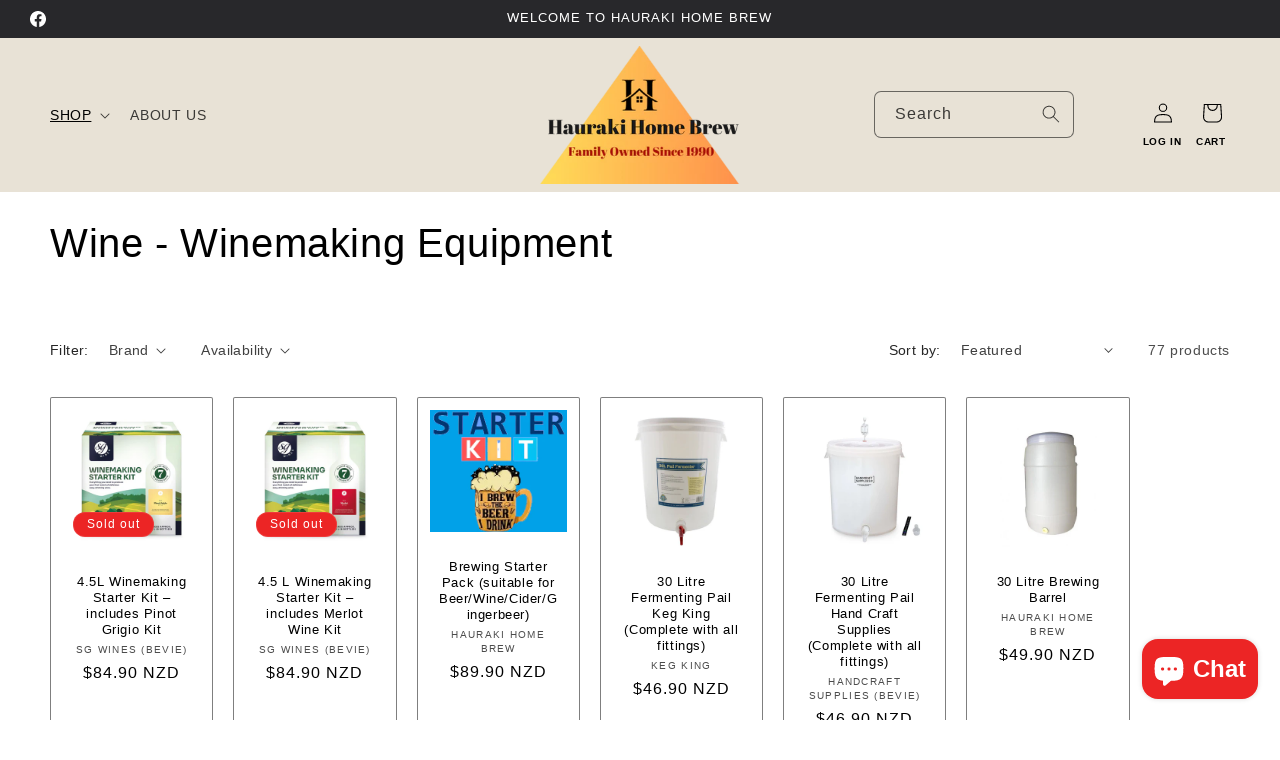

--- FILE ---
content_type: text/html; charset=utf-8
request_url: https://www.haurakihomebrew.co.nz/collections/wine-winemaking-equipment
body_size: 36968
content:
<!doctype html>
<html class="js" lang="en">
  <head>
    <meta charset="utf-8">
    <meta http-equiv="X-UA-Compatible" content="IE=edge">
    <meta name="viewport" content="width=device-width,initial-scale=1">
    <meta name="theme-color" content="">
    <link rel="canonical" href="https://www.haurakihomebrew.co.nz/collections/wine-winemaking-equipment"><link rel="icon" type="image/png" href="//www.haurakihomebrew.co.nz/cdn/shop/files/favicon-32x32_3c255386-4b80-418d-8e44-3c3eba6675da.png?crop=center&height=32&v=1726717601&width=32"><title>
      Wine - Winemaking Equipment
 &ndash; Hauraki Home Brew </title>

    
      <meta name="description" content="60 litre, 30 litre, fermenter pail, pail, barrel, stainless steel fermenter, starter set, airlock, airlock bung, craft series">
    

    

<meta property="og:site_name" content="Hauraki Home Brew ">
<meta property="og:url" content="https://www.haurakihomebrew.co.nz/collections/wine-winemaking-equipment">
<meta property="og:title" content="Wine - Winemaking Equipment">
<meta property="og:type" content="website">
<meta property="og:description" content="60 litre, 30 litre, fermenter pail, pail, barrel, stainless steel fermenter, starter set, airlock, airlock bung, craft series"><meta property="og:image" content="http://www.haurakihomebrew.co.nz/cdn/shop/collections/winemaking-526617659.jpg?v=1583130159">
  <meta property="og:image:secure_url" content="https://www.haurakihomebrew.co.nz/cdn/shop/collections/winemaking-526617659.jpg?v=1583130159">
  <meta property="og:image:width" content="2000">
  <meta property="og:image:height" content="1200"><meta name="twitter:card" content="summary_large_image">
<meta name="twitter:title" content="Wine - Winemaking Equipment">
<meta name="twitter:description" content="60 litre, 30 litre, fermenter pail, pail, barrel, stainless steel fermenter, starter set, airlock, airlock bung, craft series">


    <script src="//www.haurakihomebrew.co.nz/cdn/shop/t/18/assets/constants.js?v=132983761750457495441729116347" defer="defer"></script>
    <script src="//www.haurakihomebrew.co.nz/cdn/shop/t/18/assets/pubsub.js?v=158357773527763999511729116347" defer="defer"></script>
    <script src="//www.haurakihomebrew.co.nz/cdn/shop/t/18/assets/global.js?v=88558128918567037191729116347" defer="defer"></script>
    <script src="//www.haurakihomebrew.co.nz/cdn/shop/t/18/assets/details-disclosure.js?v=13653116266235556501729116347" defer="defer"></script>
    <script src="//www.haurakihomebrew.co.nz/cdn/shop/t/18/assets/details-modal.js?v=25581673532751508451729116347" defer="defer"></script>
    <script src="//www.haurakihomebrew.co.nz/cdn/shop/t/18/assets/search-form.js?v=133129549252120666541729116347" defer="defer"></script><script src="//www.haurakihomebrew.co.nz/cdn/shop/t/18/assets/animations.js?v=88693664871331136111729116347" defer="defer"></script><script>window.performance && window.performance.mark && window.performance.mark('shopify.content_for_header.start');</script><meta id="shopify-digital-wallet" name="shopify-digital-wallet" content="/10529898543/digital_wallets/dialog">
<link rel="alternate" type="application/atom+xml" title="Feed" href="/collections/wine-winemaking-equipment.atom" />
<link rel="next" href="/collections/wine-winemaking-equipment?page=2">
<link rel="alternate" type="application/json+oembed" href="https://www.haurakihomebrew.co.nz/collections/wine-winemaking-equipment.oembed">
<script async="async" src="/checkouts/internal/preloads.js?locale=en-NZ"></script>
<script id="shopify-features" type="application/json">{"accessToken":"b7db2717496ac48349c7613dff75e7e8","betas":["rich-media-storefront-analytics"],"domain":"www.haurakihomebrew.co.nz","predictiveSearch":true,"shopId":10529898543,"locale":"en"}</script>
<script>var Shopify = Shopify || {};
Shopify.shop = "hauraki-home-brew.myshopify.com";
Shopify.locale = "en";
Shopify.currency = {"active":"NZD","rate":"1.0"};
Shopify.country = "NZ";
Shopify.theme = {"name":"Trade Theme - Search Bar | SPF 29-10-24","id":139152949295,"schema_name":"Trade","schema_version":"15.1.0","theme_store_id":2699,"role":"main"};
Shopify.theme.handle = "null";
Shopify.theme.style = {"id":null,"handle":null};
Shopify.cdnHost = "www.haurakihomebrew.co.nz/cdn";
Shopify.routes = Shopify.routes || {};
Shopify.routes.root = "/";</script>
<script type="module">!function(o){(o.Shopify=o.Shopify||{}).modules=!0}(window);</script>
<script>!function(o){function n(){var o=[];function n(){o.push(Array.prototype.slice.apply(arguments))}return n.q=o,n}var t=o.Shopify=o.Shopify||{};t.loadFeatures=n(),t.autoloadFeatures=n()}(window);</script>
<script id="shop-js-analytics" type="application/json">{"pageType":"collection"}</script>
<script defer="defer" async type="module" src="//www.haurakihomebrew.co.nz/cdn/shopifycloud/shop-js/modules/v2/client.init-shop-cart-sync_IZsNAliE.en.esm.js"></script>
<script defer="defer" async type="module" src="//www.haurakihomebrew.co.nz/cdn/shopifycloud/shop-js/modules/v2/chunk.common_0OUaOowp.esm.js"></script>
<script type="module">
  await import("//www.haurakihomebrew.co.nz/cdn/shopifycloud/shop-js/modules/v2/client.init-shop-cart-sync_IZsNAliE.en.esm.js");
await import("//www.haurakihomebrew.co.nz/cdn/shopifycloud/shop-js/modules/v2/chunk.common_0OUaOowp.esm.js");

  window.Shopify.SignInWithShop?.initShopCartSync?.({"fedCMEnabled":true,"windoidEnabled":true});

</script>
<script>(function() {
  var isLoaded = false;
  function asyncLoad() {
    if (isLoaded) return;
    isLoaded = true;
    var urls = ["https:\/\/chimpstatic.com\/mcjs-connected\/js\/users\/90272b27cb2448f6a685bd845\/4f65c7725d3e4c01a920b0bb3.js?shop=hauraki-home-brew.myshopify.com"];
    for (var i = 0; i < urls.length; i++) {
      var s = document.createElement('script');
      s.type = 'text/javascript';
      s.async = true;
      s.src = urls[i];
      var x = document.getElementsByTagName('script')[0];
      x.parentNode.insertBefore(s, x);
    }
  };
  if(window.attachEvent) {
    window.attachEvent('onload', asyncLoad);
  } else {
    window.addEventListener('load', asyncLoad, false);
  }
})();</script>
<script id="__st">var __st={"a":10529898543,"offset":46800,"reqid":"541e24d6-205b-44cf-8b87-59148039eda9-1768563006","pageurl":"www.haurakihomebrew.co.nz\/collections\/wine-winemaking-equipment","u":"bb1bb6eb743a","p":"collection","rtyp":"collection","rid":158328750127};</script>
<script>window.ShopifyPaypalV4VisibilityTracking = true;</script>
<script id="captcha-bootstrap">!function(){'use strict';const t='contact',e='account',n='new_comment',o=[[t,t],['blogs',n],['comments',n],[t,'customer']],c=[[e,'customer_login'],[e,'guest_login'],[e,'recover_customer_password'],[e,'create_customer']],r=t=>t.map((([t,e])=>`form[action*='/${t}']:not([data-nocaptcha='true']) input[name='form_type'][value='${e}']`)).join(','),a=t=>()=>t?[...document.querySelectorAll(t)].map((t=>t.form)):[];function s(){const t=[...o],e=r(t);return a(e)}const i='password',u='form_key',d=['recaptcha-v3-token','g-recaptcha-response','h-captcha-response',i],f=()=>{try{return window.sessionStorage}catch{return}},m='__shopify_v',_=t=>t.elements[u];function p(t,e,n=!1){try{const o=window.sessionStorage,c=JSON.parse(o.getItem(e)),{data:r}=function(t){const{data:e,action:n}=t;return t[m]||n?{data:e,action:n}:{data:t,action:n}}(c);for(const[e,n]of Object.entries(r))t.elements[e]&&(t.elements[e].value=n);n&&o.removeItem(e)}catch(o){console.error('form repopulation failed',{error:o})}}const l='form_type',E='cptcha';function T(t){t.dataset[E]=!0}const w=window,h=w.document,L='Shopify',v='ce_forms',y='captcha';let A=!1;((t,e)=>{const n=(g='f06e6c50-85a8-45c8-87d0-21a2b65856fe',I='https://cdn.shopify.com/shopifycloud/storefront-forms-hcaptcha/ce_storefront_forms_captcha_hcaptcha.v1.5.2.iife.js',D={infoText:'Protected by hCaptcha',privacyText:'Privacy',termsText:'Terms'},(t,e,n)=>{const o=w[L][v],c=o.bindForm;if(c)return c(t,g,e,D).then(n);var r;o.q.push([[t,g,e,D],n]),r=I,A||(h.body.append(Object.assign(h.createElement('script'),{id:'captcha-provider',async:!0,src:r})),A=!0)});var g,I,D;w[L]=w[L]||{},w[L][v]=w[L][v]||{},w[L][v].q=[],w[L][y]=w[L][y]||{},w[L][y].protect=function(t,e){n(t,void 0,e),T(t)},Object.freeze(w[L][y]),function(t,e,n,w,h,L){const[v,y,A,g]=function(t,e,n){const i=e?o:[],u=t?c:[],d=[...i,...u],f=r(d),m=r(i),_=r(d.filter((([t,e])=>n.includes(e))));return[a(f),a(m),a(_),s()]}(w,h,L),I=t=>{const e=t.target;return e instanceof HTMLFormElement?e:e&&e.form},D=t=>v().includes(t);t.addEventListener('submit',(t=>{const e=I(t);if(!e)return;const n=D(e)&&!e.dataset.hcaptchaBound&&!e.dataset.recaptchaBound,o=_(e),c=g().includes(e)&&(!o||!o.value);(n||c)&&t.preventDefault(),c&&!n&&(function(t){try{if(!f())return;!function(t){const e=f();if(!e)return;const n=_(t);if(!n)return;const o=n.value;o&&e.removeItem(o)}(t);const e=Array.from(Array(32),(()=>Math.random().toString(36)[2])).join('');!function(t,e){_(t)||t.append(Object.assign(document.createElement('input'),{type:'hidden',name:u})),t.elements[u].value=e}(t,e),function(t,e){const n=f();if(!n)return;const o=[...t.querySelectorAll(`input[type='${i}']`)].map((({name:t})=>t)),c=[...d,...o],r={};for(const[a,s]of new FormData(t).entries())c.includes(a)||(r[a]=s);n.setItem(e,JSON.stringify({[m]:1,action:t.action,data:r}))}(t,e)}catch(e){console.error('failed to persist form',e)}}(e),e.submit())}));const S=(t,e)=>{t&&!t.dataset[E]&&(n(t,e.some((e=>e===t))),T(t))};for(const o of['focusin','change'])t.addEventListener(o,(t=>{const e=I(t);D(e)&&S(e,y())}));const B=e.get('form_key'),M=e.get(l),P=B&&M;t.addEventListener('DOMContentLoaded',(()=>{const t=y();if(P)for(const e of t)e.elements[l].value===M&&p(e,B);[...new Set([...A(),...v().filter((t=>'true'===t.dataset.shopifyCaptcha))])].forEach((e=>S(e,t)))}))}(h,new URLSearchParams(w.location.search),n,t,e,['guest_login'])})(!1,!0)}();</script>
<script integrity="sha256-4kQ18oKyAcykRKYeNunJcIwy7WH5gtpwJnB7kiuLZ1E=" data-source-attribution="shopify.loadfeatures" defer="defer" src="//www.haurakihomebrew.co.nz/cdn/shopifycloud/storefront/assets/storefront/load_feature-a0a9edcb.js" crossorigin="anonymous"></script>
<script data-source-attribution="shopify.dynamic_checkout.dynamic.init">var Shopify=Shopify||{};Shopify.PaymentButton=Shopify.PaymentButton||{isStorefrontPortableWallets:!0,init:function(){window.Shopify.PaymentButton.init=function(){};var t=document.createElement("script");t.src="https://www.haurakihomebrew.co.nz/cdn/shopifycloud/portable-wallets/latest/portable-wallets.en.js",t.type="module",document.head.appendChild(t)}};
</script>
<script data-source-attribution="shopify.dynamic_checkout.buyer_consent">
  function portableWalletsHideBuyerConsent(e){var t=document.getElementById("shopify-buyer-consent"),n=document.getElementById("shopify-subscription-policy-button");t&&n&&(t.classList.add("hidden"),t.setAttribute("aria-hidden","true"),n.removeEventListener("click",e))}function portableWalletsShowBuyerConsent(e){var t=document.getElementById("shopify-buyer-consent"),n=document.getElementById("shopify-subscription-policy-button");t&&n&&(t.classList.remove("hidden"),t.removeAttribute("aria-hidden"),n.addEventListener("click",e))}window.Shopify?.PaymentButton&&(window.Shopify.PaymentButton.hideBuyerConsent=portableWalletsHideBuyerConsent,window.Shopify.PaymentButton.showBuyerConsent=portableWalletsShowBuyerConsent);
</script>
<script data-source-attribution="shopify.dynamic_checkout.cart.bootstrap">document.addEventListener("DOMContentLoaded",(function(){function t(){return document.querySelector("shopify-accelerated-checkout-cart, shopify-accelerated-checkout")}if(t())Shopify.PaymentButton.init();else{new MutationObserver((function(e,n){t()&&(Shopify.PaymentButton.init(),n.disconnect())})).observe(document.body,{childList:!0,subtree:!0})}}));
</script>
<script id="sections-script" data-sections="header" defer="defer" src="//www.haurakihomebrew.co.nz/cdn/shop/t/18/compiled_assets/scripts.js?15630"></script>
<script>window.performance && window.performance.mark && window.performance.mark('shopify.content_for_header.end');</script>


    <style data-shopify>
      
      
      
      
      

      
        :root,
        .color-scheme-1 {
          --color-background: 255,255,255;
        
          --gradient-background: #ffffff;
        

        

        --color-foreground: 0,0,0;
        --color-background-contrast: 191,191,191;
        --color-shadow: 0,17,40;
        --color-button: 0,0,0;
        --color-button-text: 255,255,255;
        --color-secondary-button: 255,255,255;
        --color-secondary-button-text: 0,17,40;
        --color-link: 0,17,40;
        --color-badge-foreground: 0,0,0;
        --color-badge-background: 255,255,255;
        --color-badge-border: 0,0,0;
        --payment-terms-background-color: rgb(255 255 255);
      }
      
        
        .color-scheme-2 {
          --color-background: 255,255,255;
        
          --gradient-background: #ffffff;
        

        

        --color-foreground: 0,0,0;
        --color-background-contrast: 191,191,191;
        --color-shadow: 0,17,40;
        --color-button: 0,0,0;
        --color-button-text: 255,255,255;
        --color-secondary-button: 255,255,255;
        --color-secondary-button-text: 0,0,0;
        --color-link: 0,0,0;
        --color-badge-foreground: 0,0,0;
        --color-badge-background: 255,255,255;
        --color-badge-border: 0,0,0;
        --payment-terms-background-color: rgb(255 255 255);
      }
      
        
        .color-scheme-3 {
          --color-background: 236,37,37;
        
          --gradient-background: #ec2525;
        

        

        --color-foreground: 255,255,255;
        --color-background-contrast: 134,12,12;
        --color-shadow: 0,17,40;
        --color-button: 255,255,255;
        --color-button-text: 38,38,38;
        --color-secondary-button: 236,37,37;
        --color-secondary-button-text: 0,0,0;
        --color-link: 0,0,0;
        --color-badge-foreground: 255,255,255;
        --color-badge-background: 236,37,37;
        --color-badge-border: 255,255,255;
        --payment-terms-background-color: rgb(236 37 37);
      }
      
        
        .color-scheme-4 {
          --color-background: 41,41,41;
        
          --gradient-background: #292929;
        

        

        --color-foreground: 255,255,255;
        --color-background-contrast: 54,54,54;
        --color-shadow: 0,17,40;
        --color-button: 255,255,255;
        --color-button-text: 0,17,40;
        --color-secondary-button: 41,41,41;
        --color-secondary-button-text: 255,255,255;
        --color-link: 255,255,255;
        --color-badge-foreground: 255,255,255;
        --color-badge-background: 41,41,41;
        --color-badge-border: 255,255,255;
        --payment-terms-background-color: rgb(41 41 41);
      }
      
        
        .color-scheme-5 {
          --color-background: 37,73,236;
        
          --gradient-background: #2549ec;
        

        

        --color-foreground: 255,255,255;
        --color-background-contrast: 12,34,134;
        --color-shadow: 0,17,40;
        --color-button: 0,0,0;
        --color-button-text: 38,38,38;
        --color-secondary-button: 37,73,236;
        --color-secondary-button-text: 0,0,0;
        --color-link: 0,0,0;
        --color-badge-foreground: 255,255,255;
        --color-badge-background: 37,73,236;
        --color-badge-border: 255,255,255;
        --payment-terms-background-color: rgb(37 73 236);
      }
      
        
        .color-scheme-180c1af6-3f8c-46d5-8200-b146b33cd4b8 {
          --color-background: 239,233,219;
        
          --gradient-background: #efe9db;
        

        

        --color-foreground: 0,0,0;
        --color-background-contrast: 200,179,131;
        --color-shadow: 0,17,40;
        --color-button: 0,0,0;
        --color-button-text: 255,255,255;
        --color-secondary-button: 239,233,219;
        --color-secondary-button-text: 0,17,40;
        --color-link: 0,17,40;
        --color-badge-foreground: 0,0,0;
        --color-badge-background: 239,233,219;
        --color-badge-border: 0,0,0;
        --payment-terms-background-color: rgb(239 233 219);
      }
      
        
        .color-scheme-f3a6213d-3820-4bba-933a-f4549e46c07c {
          --color-background: 40,40,43;
        
          --gradient-background: #28282b;
        

        

        --color-foreground: 255,255,255;
        --color-background-contrast: 52,52,56;
        --color-shadow: 0,17,40;
        --color-button: 0,0,0;
        --color-button-text: 255,255,255;
        --color-secondary-button: 40,40,43;
        --color-secondary-button-text: 255,255,255;
        --color-link: 255,255,255;
        --color-badge-foreground: 255,255,255;
        --color-badge-background: 40,40,43;
        --color-badge-border: 255,255,255;
        --payment-terms-background-color: rgb(40 40 43);
      }
      
        
        .color-scheme-1204f668-0894-4c0c-9c40-31d146d80eb4 {
          --color-background: 232,226,214;
        
          --gradient-background: #e8e2d6;
        

        

        --color-foreground: 0,0,0;
        --color-background-contrast: 186,168,132;
        --color-shadow: 0,17,40;
        --color-button: 0,0,0;
        --color-button-text: 255,255,255;
        --color-secondary-button: 232,226,214;
        --color-secondary-button-text: 0,17,40;
        --color-link: 0,17,40;
        --color-badge-foreground: 0,0,0;
        --color-badge-background: 232,226,214;
        --color-badge-border: 0,0,0;
        --payment-terms-background-color: rgb(232 226 214);
      }
      
        
        .color-scheme-3511aa4f-4f28-4417-a3f3-b22b35ca8590 {
          --color-background: 0,17,40;
        
          --gradient-background: #001128;
        

        

        --color-foreground: 0,0,0;
        --color-background-contrast: 40,131,255;
        --color-shadow: 0,17,40;
        --color-button: 0,0,0;
        --color-button-text: 255,255,255;
        --color-secondary-button: 0,17,40;
        --color-secondary-button-text: 0,17,40;
        --color-link: 0,17,40;
        --color-badge-foreground: 0,0,0;
        --color-badge-background: 0,17,40;
        --color-badge-border: 0,0,0;
        --payment-terms-background-color: rgb(0 17 40);
      }
      
        
        .color-scheme-f90bb3d3-e980-42df-a0b1-482a64bab89a {
          --color-background: 44,100,59;
        
          --gradient-background: #2c643b;
        

        

        --color-foreground: 255,255,255;
        --color-background-contrast: 5,11,7;
        --color-shadow: 0,17,40;
        --color-button: 0,0,0;
        --color-button-text: 0,0,0;
        --color-secondary-button: 44,100,59;
        --color-secondary-button-text: 255,255,255;
        --color-link: 255,255,255;
        --color-badge-foreground: 255,255,255;
        --color-badge-background: 44,100,59;
        --color-badge-border: 255,255,255;
        --payment-terms-background-color: rgb(44 100 59);
      }
      

      body, .color-scheme-1, .color-scheme-2, .color-scheme-3, .color-scheme-4, .color-scheme-5, .color-scheme-180c1af6-3f8c-46d5-8200-b146b33cd4b8, .color-scheme-f3a6213d-3820-4bba-933a-f4549e46c07c, .color-scheme-1204f668-0894-4c0c-9c40-31d146d80eb4, .color-scheme-3511aa4f-4f28-4417-a3f3-b22b35ca8590, .color-scheme-f90bb3d3-e980-42df-a0b1-482a64bab89a {
        color: rgba(var(--color-foreground), 0.75);
        background-color: rgb(var(--color-background));
      }

      :root {
        --font-body-family: Helvetica, Arial, sans-serif;
        --font-body-style: normal;
        --font-body-weight: 400;
        --font-body-weight-bold: 700;

        --font-heading-family: Helvetica, Arial, sans-serif;
        --font-heading-style: normal;
        --font-heading-weight: 400;

        --font-body-scale: 1.0;
        --font-heading-scale: 1.0;

        --media-padding: px;
        --media-border-opacity: 0.05;
        --media-border-width: 1px;
        --media-radius: 8px;
        --media-shadow-opacity: 0.0;
        --media-shadow-horizontal-offset: 0px;
        --media-shadow-vertical-offset: 4px;
        --media-shadow-blur-radius: 5px;
        --media-shadow-visible: 0;

        --page-width: 130rem;
        --page-width-margin: 0rem;

        --product-card-image-padding: 1.2rem;
        --product-card-corner-radius: 0.2rem;
        --product-card-text-alignment: center;
        --product-card-border-width: 0.1rem;
        --product-card-border-opacity: 0.5;
        --product-card-shadow-opacity: 0.0;
        --product-card-shadow-visible: 0;
        --product-card-shadow-horizontal-offset: 0.0rem;
        --product-card-shadow-vertical-offset: 0.4rem;
        --product-card-shadow-blur-radius: 0.5rem;

        --collection-card-image-padding: 0.0rem;
        --collection-card-corner-radius: 0.2rem;
        --collection-card-text-alignment: center;
        --collection-card-border-width: 0.1rem;
        --collection-card-border-opacity: 0.5;
        --collection-card-shadow-opacity: 0.0;
        --collection-card-shadow-visible: 0;
        --collection-card-shadow-horizontal-offset: 0.0rem;
        --collection-card-shadow-vertical-offset: 0.4rem;
        --collection-card-shadow-blur-radius: 0.5rem;

        --blog-card-image-padding: 0.0rem;
        --blog-card-corner-radius: 0.2rem;
        --blog-card-text-alignment: left;
        --blog-card-border-width: 0.2rem;
        --blog-card-border-opacity: 0.5;
        --blog-card-shadow-opacity: 0.0;
        --blog-card-shadow-visible: 0;
        --blog-card-shadow-horizontal-offset: 0.0rem;
        --blog-card-shadow-vertical-offset: 0.4rem;
        --blog-card-shadow-blur-radius: 0.5rem;

        --badge-corner-radius: 4.0rem;

        --popup-border-width: 1px;
        --popup-border-opacity: 0.1;
        --popup-corner-radius: 8px;
        --popup-shadow-opacity: 0.05;
        --popup-shadow-horizontal-offset: 0px;
        --popup-shadow-vertical-offset: 4px;
        --popup-shadow-blur-radius: 5px;

        --drawer-border-width: 1px;
        --drawer-border-opacity: 0.1;
        --drawer-shadow-opacity: 0.0;
        --drawer-shadow-horizontal-offset: 0px;
        --drawer-shadow-vertical-offset: 4px;
        --drawer-shadow-blur-radius: 5px;

        --spacing-sections-desktop: 0px;
        --spacing-sections-mobile: 0px;

        --grid-desktop-vertical-spacing: 20px;
        --grid-desktop-horizontal-spacing: 20px;
        --grid-mobile-vertical-spacing: 10px;
        --grid-mobile-horizontal-spacing: 10px;

        --text-boxes-border-opacity: 0.1;
        --text-boxes-border-width: 0px;
        --text-boxes-radius: 8px;
        --text-boxes-shadow-opacity: 0.0;
        --text-boxes-shadow-visible: 0;
        --text-boxes-shadow-horizontal-offset: 0px;
        --text-boxes-shadow-vertical-offset: 4px;
        --text-boxes-shadow-blur-radius: 5px;

        --buttons-radius: 6px;
        --buttons-radius-outset: 7px;
        --buttons-border-width: 1px;
        --buttons-border-opacity: 1.0;
        --buttons-shadow-opacity: 0.0;
        --buttons-shadow-visible: 0;
        --buttons-shadow-horizontal-offset: 0px;
        --buttons-shadow-vertical-offset: 4px;
        --buttons-shadow-blur-radius: 5px;
        --buttons-border-offset: 0.3px;

        --inputs-radius: 6px;
        --inputs-border-width: 1px;
        --inputs-border-opacity: 0.55;
        --inputs-shadow-opacity: 0.0;
        --inputs-shadow-horizontal-offset: 0px;
        --inputs-margin-offset: 0px;
        --inputs-shadow-vertical-offset: 4px;
        --inputs-shadow-blur-radius: 5px;
        --inputs-radius-outset: 7px;

        --variant-pills-radius: 40px;
        --variant-pills-border-width: 1px;
        --variant-pills-border-opacity: 0.55;
        --variant-pills-shadow-opacity: 0.0;
        --variant-pills-shadow-horizontal-offset: 0px;
        --variant-pills-shadow-vertical-offset: 4px;
        --variant-pills-shadow-blur-radius: 5px;
      }

      *,
      *::before,
      *::after {
        box-sizing: inherit;
      }

      html {
        box-sizing: border-box;
        font-size: calc(var(--font-body-scale) * 62.5%);
        height: 100%;
      }

      body {
        display: grid;
        grid-template-rows: auto auto 1fr auto;
        grid-template-columns: 100%;
        min-height: 100%;
        margin: 0;
        font-size: 1.5rem;
        letter-spacing: 0.06rem;
        line-height: calc(1 + 0.8 / var(--font-body-scale));
        font-family: var(--font-body-family);
        font-style: var(--font-body-style);
        font-weight: var(--font-body-weight);
      }

      @media screen and (min-width: 750px) {
        body {
          font-size: 1.6rem;
        }
      }
    </style>

    <link href="//www.haurakihomebrew.co.nz/cdn/shop/t/18/assets/base.css?v=130516220946706074571766008228" rel="stylesheet" type="text/css" media="all" />
    <link rel="stylesheet" href="//www.haurakihomebrew.co.nz/cdn/shop/t/18/assets/component-cart-items.css?v=123238115697927560811729116347" media="print" onload="this.media='all'"><link
        rel="stylesheet"
        href="//www.haurakihomebrew.co.nz/cdn/shop/t/18/assets/component-predictive-search.css?v=118923337488134913561729116347"
        media="print"
        onload="this.media='all'"
      ><script>
      if (Shopify.designMode) {
        document.documentElement.classList.add('shopify-design-mode');
      }
    </script>
  <script src="https://cdn.shopify.com/extensions/7bc9bb47-adfa-4267-963e-cadee5096caf/inbox-1252/assets/inbox-chat-loader.js" type="text/javascript" defer="defer"></script>
<link href="https://monorail-edge.shopifysvc.com" rel="dns-prefetch">
<script>(function(){if ("sendBeacon" in navigator && "performance" in window) {try {var session_token_from_headers = performance.getEntriesByType('navigation')[0].serverTiming.find(x => x.name == '_s').description;} catch {var session_token_from_headers = undefined;}var session_cookie_matches = document.cookie.match(/_shopify_s=([^;]*)/);var session_token_from_cookie = session_cookie_matches && session_cookie_matches.length === 2 ? session_cookie_matches[1] : "";var session_token = session_token_from_headers || session_token_from_cookie || "";function handle_abandonment_event(e) {var entries = performance.getEntries().filter(function(entry) {return /monorail-edge.shopifysvc.com/.test(entry.name);});if (!window.abandonment_tracked && entries.length === 0) {window.abandonment_tracked = true;var currentMs = Date.now();var navigation_start = performance.timing.navigationStart;var payload = {shop_id: 10529898543,url: window.location.href,navigation_start,duration: currentMs - navigation_start,session_token,page_type: "collection"};window.navigator.sendBeacon("https://monorail-edge.shopifysvc.com/v1/produce", JSON.stringify({schema_id: "online_store_buyer_site_abandonment/1.1",payload: payload,metadata: {event_created_at_ms: currentMs,event_sent_at_ms: currentMs}}));}}window.addEventListener('pagehide', handle_abandonment_event);}}());</script>
<script id="web-pixels-manager-setup">(function e(e,d,r,n,o){if(void 0===o&&(o={}),!Boolean(null===(a=null===(i=window.Shopify)||void 0===i?void 0:i.analytics)||void 0===a?void 0:a.replayQueue)){var i,a;window.Shopify=window.Shopify||{};var t=window.Shopify;t.analytics=t.analytics||{};var s=t.analytics;s.replayQueue=[],s.publish=function(e,d,r){return s.replayQueue.push([e,d,r]),!0};try{self.performance.mark("wpm:start")}catch(e){}var l=function(){var e={modern:/Edge?\/(1{2}[4-9]|1[2-9]\d|[2-9]\d{2}|\d{4,})\.\d+(\.\d+|)|Firefox\/(1{2}[4-9]|1[2-9]\d|[2-9]\d{2}|\d{4,})\.\d+(\.\d+|)|Chrom(ium|e)\/(9{2}|\d{3,})\.\d+(\.\d+|)|(Maci|X1{2}).+ Version\/(15\.\d+|(1[6-9]|[2-9]\d|\d{3,})\.\d+)([,.]\d+|)( \(\w+\)|)( Mobile\/\w+|) Safari\/|Chrome.+OPR\/(9{2}|\d{3,})\.\d+\.\d+|(CPU[ +]OS|iPhone[ +]OS|CPU[ +]iPhone|CPU IPhone OS|CPU iPad OS)[ +]+(15[._]\d+|(1[6-9]|[2-9]\d|\d{3,})[._]\d+)([._]\d+|)|Android:?[ /-](13[3-9]|1[4-9]\d|[2-9]\d{2}|\d{4,})(\.\d+|)(\.\d+|)|Android.+Firefox\/(13[5-9]|1[4-9]\d|[2-9]\d{2}|\d{4,})\.\d+(\.\d+|)|Android.+Chrom(ium|e)\/(13[3-9]|1[4-9]\d|[2-9]\d{2}|\d{4,})\.\d+(\.\d+|)|SamsungBrowser\/([2-9]\d|\d{3,})\.\d+/,legacy:/Edge?\/(1[6-9]|[2-9]\d|\d{3,})\.\d+(\.\d+|)|Firefox\/(5[4-9]|[6-9]\d|\d{3,})\.\d+(\.\d+|)|Chrom(ium|e)\/(5[1-9]|[6-9]\d|\d{3,})\.\d+(\.\d+|)([\d.]+$|.*Safari\/(?![\d.]+ Edge\/[\d.]+$))|(Maci|X1{2}).+ Version\/(10\.\d+|(1[1-9]|[2-9]\d|\d{3,})\.\d+)([,.]\d+|)( \(\w+\)|)( Mobile\/\w+|) Safari\/|Chrome.+OPR\/(3[89]|[4-9]\d|\d{3,})\.\d+\.\d+|(CPU[ +]OS|iPhone[ +]OS|CPU[ +]iPhone|CPU IPhone OS|CPU iPad OS)[ +]+(10[._]\d+|(1[1-9]|[2-9]\d|\d{3,})[._]\d+)([._]\d+|)|Android:?[ /-](13[3-9]|1[4-9]\d|[2-9]\d{2}|\d{4,})(\.\d+|)(\.\d+|)|Mobile Safari.+OPR\/([89]\d|\d{3,})\.\d+\.\d+|Android.+Firefox\/(13[5-9]|1[4-9]\d|[2-9]\d{2}|\d{4,})\.\d+(\.\d+|)|Android.+Chrom(ium|e)\/(13[3-9]|1[4-9]\d|[2-9]\d{2}|\d{4,})\.\d+(\.\d+|)|Android.+(UC? ?Browser|UCWEB|U3)[ /]?(15\.([5-9]|\d{2,})|(1[6-9]|[2-9]\d|\d{3,})\.\d+)\.\d+|SamsungBrowser\/(5\.\d+|([6-9]|\d{2,})\.\d+)|Android.+MQ{2}Browser\/(14(\.(9|\d{2,})|)|(1[5-9]|[2-9]\d|\d{3,})(\.\d+|))(\.\d+|)|K[Aa][Ii]OS\/(3\.\d+|([4-9]|\d{2,})\.\d+)(\.\d+|)/},d=e.modern,r=e.legacy,n=navigator.userAgent;return n.match(d)?"modern":n.match(r)?"legacy":"unknown"}(),u="modern"===l?"modern":"legacy",c=(null!=n?n:{modern:"",legacy:""})[u],f=function(e){return[e.baseUrl,"/wpm","/b",e.hashVersion,"modern"===e.buildTarget?"m":"l",".js"].join("")}({baseUrl:d,hashVersion:r,buildTarget:u}),m=function(e){var d=e.version,r=e.bundleTarget,n=e.surface,o=e.pageUrl,i=e.monorailEndpoint;return{emit:function(e){var a=e.status,t=e.errorMsg,s=(new Date).getTime(),l=JSON.stringify({metadata:{event_sent_at_ms:s},events:[{schema_id:"web_pixels_manager_load/3.1",payload:{version:d,bundle_target:r,page_url:o,status:a,surface:n,error_msg:t},metadata:{event_created_at_ms:s}}]});if(!i)return console&&console.warn&&console.warn("[Web Pixels Manager] No Monorail endpoint provided, skipping logging."),!1;try{return self.navigator.sendBeacon.bind(self.navigator)(i,l)}catch(e){}var u=new XMLHttpRequest;try{return u.open("POST",i,!0),u.setRequestHeader("Content-Type","text/plain"),u.send(l),!0}catch(e){return console&&console.warn&&console.warn("[Web Pixels Manager] Got an unhandled error while logging to Monorail."),!1}}}}({version:r,bundleTarget:l,surface:e.surface,pageUrl:self.location.href,monorailEndpoint:e.monorailEndpoint});try{o.browserTarget=l,function(e){var d=e.src,r=e.async,n=void 0===r||r,o=e.onload,i=e.onerror,a=e.sri,t=e.scriptDataAttributes,s=void 0===t?{}:t,l=document.createElement("script"),u=document.querySelector("head"),c=document.querySelector("body");if(l.async=n,l.src=d,a&&(l.integrity=a,l.crossOrigin="anonymous"),s)for(var f in s)if(Object.prototype.hasOwnProperty.call(s,f))try{l.dataset[f]=s[f]}catch(e){}if(o&&l.addEventListener("load",o),i&&l.addEventListener("error",i),u)u.appendChild(l);else{if(!c)throw new Error("Did not find a head or body element to append the script");c.appendChild(l)}}({src:f,async:!0,onload:function(){if(!function(){var e,d;return Boolean(null===(d=null===(e=window.Shopify)||void 0===e?void 0:e.analytics)||void 0===d?void 0:d.initialized)}()){var d=window.webPixelsManager.init(e)||void 0;if(d){var r=window.Shopify.analytics;r.replayQueue.forEach((function(e){var r=e[0],n=e[1],o=e[2];d.publishCustomEvent(r,n,o)})),r.replayQueue=[],r.publish=d.publishCustomEvent,r.visitor=d.visitor,r.initialized=!0}}},onerror:function(){return m.emit({status:"failed",errorMsg:"".concat(f," has failed to load")})},sri:function(e){var d=/^sha384-[A-Za-z0-9+/=]+$/;return"string"==typeof e&&d.test(e)}(c)?c:"",scriptDataAttributes:o}),m.emit({status:"loading"})}catch(e){m.emit({status:"failed",errorMsg:(null==e?void 0:e.message)||"Unknown error"})}}})({shopId: 10529898543,storefrontBaseUrl: "https://www.haurakihomebrew.co.nz",extensionsBaseUrl: "https://extensions.shopifycdn.com/cdn/shopifycloud/web-pixels-manager",monorailEndpoint: "https://monorail-edge.shopifysvc.com/unstable/produce_batch",surface: "storefront-renderer",enabledBetaFlags: ["2dca8a86"],webPixelsConfigList: [{"id":"85065775","eventPayloadVersion":"v1","runtimeContext":"LAX","scriptVersion":"1","type":"CUSTOM","privacyPurposes":["ANALYTICS"],"name":"Google Analytics tag (migrated)"},{"id":"shopify-app-pixel","configuration":"{}","eventPayloadVersion":"v1","runtimeContext":"STRICT","scriptVersion":"0450","apiClientId":"shopify-pixel","type":"APP","privacyPurposes":["ANALYTICS","MARKETING"]},{"id":"shopify-custom-pixel","eventPayloadVersion":"v1","runtimeContext":"LAX","scriptVersion":"0450","apiClientId":"shopify-pixel","type":"CUSTOM","privacyPurposes":["ANALYTICS","MARKETING"]}],isMerchantRequest: false,initData: {"shop":{"name":"Hauraki Home Brew ","paymentSettings":{"currencyCode":"NZD"},"myshopifyDomain":"hauraki-home-brew.myshopify.com","countryCode":"NZ","storefrontUrl":"https:\/\/www.haurakihomebrew.co.nz"},"customer":null,"cart":null,"checkout":null,"productVariants":[],"purchasingCompany":null},},"https://www.haurakihomebrew.co.nz/cdn","fcfee988w5aeb613cpc8e4bc33m6693e112",{"modern":"","legacy":""},{"shopId":"10529898543","storefrontBaseUrl":"https:\/\/www.haurakihomebrew.co.nz","extensionBaseUrl":"https:\/\/extensions.shopifycdn.com\/cdn\/shopifycloud\/web-pixels-manager","surface":"storefront-renderer","enabledBetaFlags":"[\"2dca8a86\"]","isMerchantRequest":"false","hashVersion":"fcfee988w5aeb613cpc8e4bc33m6693e112","publish":"custom","events":"[[\"page_viewed\",{}],[\"collection_viewed\",{\"collection\":{\"id\":\"158328750127\",\"title\":\"Wine - Winemaking Equipment\",\"productVariants\":[{\"price\":{\"amount\":84.9,\"currencyCode\":\"NZD\"},\"product\":{\"title\":\"4.5L Winemaking Starter Kit – includes Pinot Grigio Kit\",\"vendor\":\"SG Wines (Bevie)\",\"id\":\"7948934053935\",\"untranslatedTitle\":\"4.5L Winemaking Starter Kit – includes Pinot Grigio Kit\",\"url\":\"\/products\/sg-wines-4-5-l-winemaking-starter-kit-pinot-grigio\",\"type\":\"Wine Making Supplies\"},\"id\":\"43693089357871\",\"image\":{\"src\":\"\/\/www.haurakihomebrew.co.nz\/cdn\/shop\/files\/SG_20Wines_20Starter_20Kit_20Pinot_20Grigio_20Front_20LR.webp?v=1742960176\"},\"sku\":null,\"title\":\"Default Title\",\"untranslatedTitle\":\"Default Title\"},{\"price\":{\"amount\":84.9,\"currencyCode\":\"NZD\"},\"product\":{\"title\":\"4.5 L Winemaking Starter Kit – includes Merlot Wine Kit\",\"vendor\":\"SG Wines (Bevie)\",\"id\":\"7948933300271\",\"untranslatedTitle\":\"4.5 L Winemaking Starter Kit – includes Merlot Wine Kit\",\"url\":\"\/products\/sg-wines-4-5-l-winemaking-starter-kit-merlot\",\"type\":\"Wine Making Supplies\"},\"id\":\"43693085130799\",\"image\":{\"src\":\"\/\/www.haurakihomebrew.co.nz\/cdn\/shop\/files\/SG_20Wines_20Starter_20Kit_20Front_20Merlot_20LR.webp?v=1742960091\"},\"sku\":null,\"title\":\"Default Title\",\"untranslatedTitle\":\"Default Title\"},{\"price\":{\"amount\":89.9,\"currencyCode\":\"NZD\"},\"product\":{\"title\":\"Brewing Starter Pack (suitable for Beer\/Wine\/Cider\/Gingerbeer)\",\"vendor\":\"Hauraki Home Brew\",\"id\":\"7734026993711\",\"untranslatedTitle\":\"Brewing Starter Pack (suitable for Beer\/Wine\/Cider\/Gingerbeer)\",\"url\":\"\/products\/basic-brewing-starter-pack-beer-wine-cider-gingerbeer\",\"type\":\"Beer Making Supplies\"},\"id\":\"42997197897775\",\"image\":{\"src\":\"\/\/www.haurakihomebrew.co.nz\/cdn\/shop\/files\/images_c453dbef-da07-437a-a5e2-4557b3cdfe85.png?v=1747887490\"},\"sku\":null,\"title\":\"Default Title\",\"untranslatedTitle\":\"Default Title\"},{\"price\":{\"amount\":46.9,\"currencyCode\":\"NZD\"},\"product\":{\"title\":\"30 Litre Fermenting Pail Keg King (Complete with all fittings)\",\"vendor\":\"Keg King\",\"id\":\"7903078154287\",\"untranslatedTitle\":\"30 Litre Fermenting Pail Keg King (Complete with all fittings)\",\"url\":\"\/products\/30-litre-fermenting-pail-beer-wine-spirits-complete-with-all-fittings\",\"type\":\"Equipment\"},\"id\":\"43521913552943\",\"image\":{\"src\":\"\/\/www.haurakihomebrew.co.nz\/cdn\/shop\/files\/s-l1200.jpg?v=1758935809\"},\"sku\":null,\"title\":\"Default Title\",\"untranslatedTitle\":\"Default Title\"},{\"price\":{\"amount\":46.9,\"currencyCode\":\"NZD\"},\"product\":{\"title\":\"30 Litre Fermenting Pail Hand Craft Supplies (Complete with all fittings)\",\"vendor\":\"Handcraft Supplies (Bevie)\",\"id\":\"4419147956271\",\"untranslatedTitle\":\"30 Litre Fermenting Pail Hand Craft Supplies (Complete with all fittings)\",\"url\":\"\/products\/30-litre-fermenting-pail\",\"type\":\"Equipment\"},\"id\":\"31536039034927\",\"image\":{\"src\":\"\/\/www.haurakihomebrew.co.nz\/cdn\/shop\/files\/fermenter.webp?v=1699680441\"},\"sku\":\"\",\"title\":\"Default Title\",\"untranslatedTitle\":\"Default Title\"},{\"price\":{\"amount\":49.9,\"currencyCode\":\"NZD\"},\"product\":{\"title\":\"30 Litre Brewing Barrel\",\"vendor\":\"Hauraki Home Brew\",\"id\":\"4419147890735\",\"untranslatedTitle\":\"30 Litre Brewing Barrel\",\"url\":\"\/products\/30-litre-brewing-barrel\",\"type\":\"Equipment\"},\"id\":\"31536038969391\",\"image\":{\"src\":\"\/\/www.haurakihomebrew.co.nz\/cdn\/shop\/products\/1665536485-55691-1.jpg?v=1665540982\"},\"sku\":\"\",\"title\":\"Default Title\",\"untranslatedTitle\":\"Default Title\"},{\"price\":{\"amount\":103.5,\"currencyCode\":\"NZD\"},\"product\":{\"title\":\"60 Litre (Wide Mouth) Brewing Barrel (55692)\",\"vendor\":\"Handcraft Supplies (Bevie)\",\"id\":\"4419147923503\",\"untranslatedTitle\":\"60 Litre (Wide Mouth) Brewing Barrel (55692)\",\"url\":\"\/products\/60-litre-brewing-barrel\",\"type\":\"Equipment\"},\"id\":\"31536039002159\",\"image\":{\"src\":\"\/\/www.haurakihomebrew.co.nz\/cdn\/shop\/products\/1665531948-55692-1.jpg?v=1665540885\"},\"sku\":\"\",\"title\":\"Default Title\",\"untranslatedTitle\":\"Default Title\"},{\"price\":{\"amount\":21.9,\"currencyCode\":\"NZD\"},\"product\":{\"title\":\"5 Litre Glass Jar with Black Cap (Demijohn) ***Please read shipping conditions\",\"vendor\":\"Handcraft Supplies (Bevie)\",\"id\":\"7878751453231\",\"untranslatedTitle\":\"5 Litre Glass Jar with Black Cap (Demijohn) ***Please read shipping conditions\",\"url\":\"\/products\/5-litre-glass-jar-demijohn\",\"type\":\"Bottles\"},\"id\":\"43438519222319\",\"image\":{\"src\":\"\/\/www.haurakihomebrew.co.nz\/cdn\/shop\/files\/jar1.webp?v=1689722946\"},\"sku\":null,\"title\":\"Default Title\",\"untranslatedTitle\":\"Default Title\"},{\"price\":{\"amount\":22.5,\"currencyCode\":\"NZD\"},\"product\":{\"title\":\"5 Litre Glass Jar with Swing Top (Demijohn) ***Please read shipping conditions\",\"vendor\":\"Handcraft Supplies (Bevie)\",\"id\":\"4419148251183\",\"untranslatedTitle\":\"5 Litre Glass Jar with Swing Top (Demijohn) ***Please read shipping conditions\",\"url\":\"\/products\/5-litre-glass-jar\",\"type\":\"Bottles\"},\"id\":\"31536039395375\",\"image\":{\"src\":\"\/\/www.haurakihomebrew.co.nz\/cdn\/shop\/files\/5-l-glass-jar-demijohn-678-r114x.jpg?v=1753480867\"},\"sku\":\"\",\"title\":\"Default Title\",\"untranslatedTitle\":\"Default Title\"},{\"price\":{\"amount\":19.9,\"currencyCode\":\"NZD\"},\"product\":{\"title\":\"4 Litre Glass Jar with Top (Demijohn) ***Please read shipping conditions\",\"vendor\":\"Kegland\",\"id\":\"8038472089647\",\"untranslatedTitle\":\"4 Litre Glass Jar with Top (Demijohn) ***Please read shipping conditions\",\"url\":\"\/products\/4-litre-glass-jar-with-top-demijohn-please-read-shipping-conditions\",\"type\":\"Bottles\"},\"id\":\"44415778848815\",\"image\":{\"src\":\"\/\/www.haurakihomebrew.co.nz\/cdn\/shop\/files\/4l-demijohn-glass-bottle__78880_0c087e08-fd05-4909-9025-2ea8214d30e8.jpg?v=1754698517\"},\"sku\":null,\"title\":\"Default Title\",\"untranslatedTitle\":\"Default Title\"},{\"price\":{\"amount\":12.9,\"currencyCode\":\"NZD\"},\"product\":{\"title\":\"4 Litre Glass Jar with Cap (PD) ***Please read shipping conditions\",\"vendor\":\"Pure Distilling\",\"id\":\"7914283270191\",\"untranslatedTitle\":\"4 Litre Glass Jar with Cap (PD) ***Please read shipping conditions\",\"url\":\"\/products\/4-litre-glass-jar-with-cap-please-read-shipping-conditions-copy\",\"type\":\"Bottles\"},\"id\":\"43551904006191\",\"image\":{\"src\":\"\/\/www.haurakihomebrew.co.nz\/cdn\/shop\/files\/glass-jar.jpg?v=1737337276\"},\"sku\":null,\"title\":\"Default Title\",\"untranslatedTitle\":\"Default Title\"},{\"price\":{\"amount\":74.0,\"currencyCode\":\"NZD\"},\"product\":{\"title\":\"Mangrove Jack's Mead Starter Kit -please inquire for this kit\",\"vendor\":\"Mangrove Jacks (Bevie)\",\"id\":\"7284717813807\",\"untranslatedTitle\":\"Mangrove Jack's Mead Starter Kit -please inquire for this kit\",\"url\":\"\/products\/5-litre-glass-demi-john-jar-with-cap\",\"type\":\"Bottles\"},\"id\":\"41685524545583\",\"image\":{\"src\":\"\/\/www.haurakihomebrew.co.nz\/cdn\/shop\/files\/1732502723-10879-1.webp?v=1732677384\"},\"sku\":\"\",\"title\":\"Default Title\",\"untranslatedTitle\":\"Default Title\"},{\"price\":{\"amount\":44.9,\"currencyCode\":\"NZD\"},\"product\":{\"title\":\"12 Litre Plastic (PET) Carboy\",\"vendor\":\"Vintage Shop (Bevie)\",\"id\":\"4419164209199\",\"untranslatedTitle\":\"12 Litre Plastic (PET) Carboy\",\"url\":\"\/products\/12-litre-plastic-carboy\",\"type\":\"Equipment\"},\"id\":\"31536057810991\",\"image\":{\"src\":\"\/\/www.haurakihomebrew.co.nz\/cdn\/shop\/files\/80070_3514d484-35c9-4a0e-b012-008dd236a44b.png?v=1723701835\"},\"sku\":\"\",\"title\":\"Default Title\",\"untranslatedTitle\":\"Default Title\"},{\"price\":{\"amount\":79.9,\"currencyCode\":\"NZD\"},\"product\":{\"title\":\"23 Litre (PET) Carboy\",\"vendor\":\"Vintage Shop (Bevie)\",\"id\":\"4419164176431\",\"untranslatedTitle\":\"23 Litre (PET) Carboy\",\"url\":\"\/products\/23-litre-plastic-carboy\",\"type\":\"Equipment\"},\"id\":\"31536057679919\",\"image\":{\"src\":\"\/\/www.haurakihomebrew.co.nz\/cdn\/shop\/files\/80070.png?v=1723701718\"},\"sku\":\"\",\"title\":\"Default Title\",\"untranslatedTitle\":\"Default Title\"},{\"price\":{\"amount\":285.0,\"currencyCode\":\"NZD\"},\"product\":{\"title\":\"25 Litre Stainless Steel Fermenter with Stainless Steel Tap- Ordered In To Request!\",\"vendor\":\"Mangrove Jacks (Bevie)\",\"id\":\"4419163586607\",\"untranslatedTitle\":\"25 Litre Stainless Steel Fermenter with Stainless Steel Tap- Ordered In To Request!\",\"url\":\"\/products\/stainless-steel-fermenter\",\"type\":\"Equipment\"},\"id\":\"31536057122863\",\"image\":{\"src\":\"\/\/www.haurakihomebrew.co.nz\/cdn\/shop\/files\/ssfermenter.jpg?v=1721872613\"},\"sku\":\"\",\"title\":\"Default Title\",\"untranslatedTitle\":\"Default Title\"},{\"price\":{\"amount\":34.9,\"currencyCode\":\"NZD\"},\"product\":{\"title\":\"12 Litre Fermenter Bucket Kit (55464K)\",\"vendor\":\"Still Spirits (Bevie)\",\"id\":\"4462027210799\",\"untranslatedTitle\":\"12 Litre Fermenter Bucket Kit (55464K)\",\"url\":\"\/products\/still-spirits-mad-millie-12-litre-fermenter-with-tap\",\"type\":\"Equipment\"},\"id\":\"31703659348015\",\"image\":{\"src\":\"\/\/www.haurakihomebrew.co.nz\/cdn\/shop\/files\/1714446130-55464K-1.webp?v=1737779090\"},\"sku\":\"\",\"title\":\"Default Title\",\"untranslatedTitle\":\"Default Title\"},{\"price\":{\"amount\":8.0,\"currencyCode\":\"NZD\"},\"product\":{\"title\":\"Carboy Bung With Hole #10 (for Plastic PET Carboy's)\",\"vendor\":\"Vintage Shop\",\"id\":\"4419164241967\",\"untranslatedTitle\":\"Carboy Bung With Hole #10 (for Plastic PET Carboy's)\",\"url\":\"\/products\/carboy-bung-with-hole-for-plastic-carboy\",\"type\":\"Equipment\"},\"id\":\"31536057843759\",\"image\":{\"src\":\"\/\/www.haurakihomebrew.co.nz\/cdn\/shop\/files\/10_700x700_43862bc3-01af-491d-a642-5a0556ebca1d.webp?v=1747177171\"},\"sku\":\"\",\"title\":\"Default Title\",\"untranslatedTitle\":\"Default Title\"},{\"price\":{\"amount\":7.5,\"currencyCode\":\"NZD\"},\"product\":{\"title\":\"Rubber Bung With Hole #9.5\",\"vendor\":\"Vintage Shop\",\"id\":\"7394403549231\",\"untranslatedTitle\":\"Rubber Bung With Hole #9.5\",\"url\":\"\/products\/rubber-bung-with-hole-9-5\",\"type\":\"Equipment\"},\"id\":\"42002435375151\",\"image\":{\"src\":\"\/\/www.haurakihomebrew.co.nz\/cdn\/shop\/files\/Stopper_20w_20Hole_2038mm-46mm_20SQ.webp?v=1724304761\"},\"sku\":null,\"title\":\"Default Title\",\"untranslatedTitle\":\"Default Title\"},{\"price\":{\"amount\":4.5,\"currencyCode\":\"NZD\"},\"product\":{\"title\":\"Rubber Bung Without Hole #6.5\",\"vendor\":\"Vintage Shop (Bevie)\",\"id\":\"4419148218415\",\"untranslatedTitle\":\"Rubber Bung Without Hole #6.5\",\"url\":\"\/products\/rubber-bung-size-6-5-rubber-bung-without-hole\",\"type\":\"Equipment\"},\"id\":\"31536039362607\",\"image\":{\"src\":\"\/\/www.haurakihomebrew.co.nz\/cdn\/shop\/products\/demibungsolid.jpg?v=1583134397\"},\"sku\":\"\",\"title\":\"Default Title\",\"untranslatedTitle\":\"Default Title\"},{\"price\":{\"amount\":4.5,\"currencyCode\":\"NZD\"},\"product\":{\"title\":\"Rubber Bung With Hole #6.5\",\"vendor\":\"Vintage Shop (Bevie)\",\"id\":\"4419148185647\",\"untranslatedTitle\":\"Rubber Bung With Hole #6.5\",\"url\":\"\/products\/size-6-5-bung-with-hole\",\"type\":\"Equipment\"},\"id\":\"31536039329839\",\"image\":{\"src\":\"\/\/www.haurakihomebrew.co.nz\/cdn\/shop\/products\/demihole.jpg?v=1583134457\"},\"sku\":\"\",\"title\":\"Default Title\",\"untranslatedTitle\":\"Default Title\"},{\"price\":{\"amount\":6.9,\"currencyCode\":\"NZD\"},\"product\":{\"title\":\"Airlock With Clear Cap\",\"vendor\":\"Vintage Shop (Bevie)\",\"id\":\"4419147628591\",\"untranslatedTitle\":\"Airlock With Clear Cap\",\"url\":\"\/products\/standard-airlock-with-cap\",\"type\":\"Equipment\"},\"id\":\"31536038707247\",\"image\":{\"src\":\"\/\/www.haurakihomebrew.co.nz\/cdn\/shop\/products\/C6514-768x768.png?v=1660015333\"},\"sku\":\"\",\"title\":\"Default Title\",\"untranslatedTitle\":\"Default Title\"},{\"price\":{\"amount\":4.5,\"currencyCode\":\"NZD\"},\"product\":{\"title\":\"Airlock With Red Cap\",\"vendor\":\"Pure Distilling\",\"id\":\"7278893465647\",\"untranslatedTitle\":\"Airlock With Red Cap\",\"url\":\"\/products\/airlock-with-red-cap\",\"type\":\"Equipment\"},\"id\":\"41666561310767\",\"image\":{\"src\":\"\/\/www.haurakihomebrew.co.nz\/cdn\/shop\/files\/airlock.webp?v=1687151101\"},\"sku\":\"\",\"title\":\"Default Title\",\"untranslatedTitle\":\"Default Title\"},{\"price\":{\"amount\":6.5,\"currencyCode\":\"NZD\"},\"product\":{\"title\":\"Senior Airlock\",\"vendor\":\"Vintage Shop (Bevie)\",\"id\":\"4419148152879\",\"untranslatedTitle\":\"Senior Airlock\",\"url\":\"\/products\/senior-airlock\",\"type\":\"Equipment\"},\"id\":\"31536039297071\",\"image\":{\"src\":\"\/\/www.haurakihomebrew.co.nz\/cdn\/shop\/products\/c952-2-400x400.png?v=1660015221\"},\"sku\":\"\",\"title\":\"Default Title\",\"untranslatedTitle\":\"Default Title\"},{\"price\":{\"amount\":3.0,\"currencyCode\":\"NZD\"},\"product\":{\"title\":\"Top Hat Grommet\",\"vendor\":\"Handcraft Supplies (Bevie)\",\"id\":\"4419147792431\",\"untranslatedTitle\":\"Top Hat Grommet\",\"url\":\"\/products\/top-hat-grommet\",\"type\":\"Equipment\"},\"id\":\"31536038871087\",\"image\":{\"src\":\"\/\/www.haurakihomebrew.co.nz\/cdn\/shop\/products\/1657885213-55540-1.jpg?v=1724197361\"},\"sku\":\"\",\"title\":\"Default Title\",\"untranslatedTitle\":\"Default Title\"},{\"price\":{\"amount\":2.5,\"currencyCode\":\"NZD\"},\"product\":{\"title\":\"Airlock Grommet\",\"vendor\":\"Handcraft Supplies (Bevie)\",\"id\":\"4419147595823\",\"untranslatedTitle\":\"Airlock Grommet\",\"url\":\"\/products\/airlock-grommet\",\"type\":\"Equipment\"},\"id\":\"31536038674479\",\"image\":{\"src\":\"\/\/www.haurakihomebrew.co.nz\/cdn\/shop\/products\/1657885219-55538-1.jpg?v=1661564880\"},\"sku\":\"\",\"title\":\"Default Title\",\"untranslatedTitle\":\"Default Title\"},{\"price\":{\"amount\":44.9,\"currencyCode\":\"NZD\"},\"product\":{\"title\":\"Smell Eliminator Kit\",\"vendor\":\"Pure Distilling\",\"id\":\"7270812975151\",\"untranslatedTitle\":\"Smell Eliminator Kit\",\"url\":\"\/products\/smell-eliminator-kit\",\"type\":\"Equipment\"},\"id\":\"41636031332399\",\"image\":{\"src\":\"\/\/www.haurakihomebrew.co.nz\/cdn\/shop\/files\/Smell-Kit.png?v=1683609038\"},\"sku\":\"\",\"title\":\"Default Title\",\"untranslatedTitle\":\"Default Title\"},{\"price\":{\"amount\":14.9,\"currencyCode\":\"NZD\"},\"product\":{\"title\":\"Smell Eliminator Cartridge (PD)\",\"vendor\":\"Pure Distilling\",\"id\":\"7270813237295\",\"untranslatedTitle\":\"Smell Eliminator Cartridge (PD)\",\"url\":\"\/products\/smell-eliminator-cartridge-pd\",\"type\":\"Equipment\"},\"id\":\"41636031987759\",\"image\":{\"src\":\"\/\/www.haurakihomebrew.co.nz\/cdn\/shop\/files\/Smell-Eliminator-Cartridge_jpg.webp?v=1683609140\"},\"sku\":\"\",\"title\":\"Default Title\",\"untranslatedTitle\":\"Default Title\"},{\"price\":{\"amount\":6.5,\"currencyCode\":\"NZD\"},\"product\":{\"title\":\"Black Lever Barrel Tap (55561)\",\"vendor\":\"Handcraft Supplies (Bevie)\",\"id\":\"7763735805999\",\"untranslatedTitle\":\"Black Lever Barrel Tap (55561)\",\"url\":\"\/products\/black-lever-barrel-tap-55561\",\"type\":\"Equipment\"},\"id\":\"43076333797423\",\"image\":{\"src\":\"\/\/www.haurakihomebrew.co.nz\/cdn\/shop\/files\/1720084143-55561-1.webp?v=1720412972\"},\"sku\":null,\"title\":\"Default Title\",\"untranslatedTitle\":\"Default Title\"},{\"price\":{\"amount\":6.5,\"currencyCode\":\"NZD\"},\"product\":{\"title\":\"White Barrel Tap (3\/4)\",\"vendor\":\"Handcraft Supplies (Bevie)\",\"id\":\"4419147825199\",\"untranslatedTitle\":\"White Barrel Tap (3\/4)\",\"url\":\"\/products\/white-barrel-tap\",\"type\":\"Equipment\"},\"id\":\"31536038903855\",\"image\":{\"src\":\"\/\/www.haurakihomebrew.co.nz\/cdn\/shop\/products\/1648765152-55633-2.jpg?v=1657596237\"},\"sku\":\"\",\"title\":\"Default Title\",\"untranslatedTitle\":\"Default Title\"},{\"price\":{\"amount\":13.9,\"currencyCode\":\"NZD\"},\"product\":{\"title\":\"Kegland Brewing Hydrometer (Beer\/Wine\/Wash)\",\"vendor\":\"Kegland\",\"id\":\"7229866115119\",\"untranslatedTitle\":\"Kegland Brewing Hydrometer (Beer\/Wine\/Wash)\",\"url\":\"\/products\/brewing-hydrometer-beer-wine-wash\",\"type\":\"Equipment\"},\"id\":\"41540709187631\",\"image\":{\"src\":\"\/\/www.haurakihomebrew.co.nz\/cdn\/shop\/products\/kk-hydrometer__28175.1597220920.386.513__53952.1659321474.jpg?v=1723791545\"},\"sku\":\"\",\"title\":\"Default Title\",\"untranslatedTitle\":\"Default Title\"},{\"price\":{\"amount\":13.9,\"currencyCode\":\"NZD\"},\"product\":{\"title\":\"Multi Scale Brewing Hydrometer (Beer\/Wine\/Wash)\",\"vendor\":\"HBC Ltd\/Pure Distilling\",\"id\":\"7918143569967\",\"untranslatedTitle\":\"Multi Scale Brewing Hydrometer (Beer\/Wine\/Wash)\",\"url\":\"\/products\/hbc-brewing-hydrometer-beer-wine-wash\",\"type\":\"Equipment\"},\"id\":\"43566407745583\",\"image\":{\"src\":\"\/\/www.haurakihomebrew.co.nz\/cdn\/shop\/files\/images_229d4379-301c-4bfe-bbb1-aab1d2976c63.jpg?v=1749774838\"},\"sku\":null,\"title\":\"Default Title\",\"untranslatedTitle\":\"Default Title\"},{\"price\":{\"amount\":12.5,\"currencyCode\":\"NZD\"},\"product\":{\"title\":\"Hydrometer Test Jar - One Piece Alcohol Resistant 10\\\"\",\"vendor\":\"Vintage Shop\",\"id\":\"4419148283951\",\"untranslatedTitle\":\"Hydrometer Test Jar - One Piece Alcohol Resistant 10\\\"\",\"url\":\"\/products\/hydrometer-test-jar\",\"type\":\"Equipment\"},\"id\":\"31536039428143\",\"image\":{\"src\":\"\/\/www.haurakihomebrew.co.nz\/cdn\/shop\/files\/1681834564-55405-1.webp?v=1721872884\"},\"sku\":\"\",\"title\":\"Default Title\",\"untranslatedTitle\":\"Default Title\"},{\"price\":{\"amount\":5.5,\"currencyCode\":\"NZD\"},\"product\":{\"title\":\"Plastic Hydrometer Test Jar 100ml\",\"vendor\":\"Hauraki Homebrew\",\"id\":\"4890569539631\",\"untranslatedTitle\":\"Plastic Hydrometer Test Jar 100ml\",\"url\":\"\/products\/100ml-hydrometer-test-jar\",\"type\":\"Equipment\"},\"id\":\"32957668556847\",\"image\":{\"src\":\"\/\/www.haurakihomebrew.co.nz\/cdn\/shop\/products\/measure.jpg?v=1613441404\"},\"sku\":\"\",\"title\":\"Default Title\",\"untranslatedTitle\":\"Default Title\"},{\"price\":{\"amount\":5.0,\"currencyCode\":\"NZD\"},\"product\":{\"title\":\"Thermometer Strip 'Better Brew (14-32)\",\"vendor\":\"Pure Distilling\",\"id\":\"7924614758447\",\"untranslatedTitle\":\"Thermometer Strip 'Better Brew (14-32)\",\"url\":\"\/products\/thermometer-strip-better-brew-14-32\",\"type\":\"Equipment\"},\"id\":\"43590544785455\",\"image\":{\"src\":\"\/\/www.haurakihomebrew.co.nz\/cdn\/shop\/files\/betterbrew.jpg?v=1739140622\"},\"sku\":null,\"title\":\"Default Title\",\"untranslatedTitle\":\"Default Title\"},{\"price\":{\"amount\":3.5,\"currencyCode\":\"NZD\"},\"product\":{\"title\":\"Stick On Thermometer Strip (10-36C)\",\"vendor\":\"Hauraki Home Brew\",\"id\":\"7986455085103\",\"untranslatedTitle\":\"Stick On Thermometer Strip (10-36C)\",\"url\":\"\/products\/stick-on-thermometer-strip-10-36c\",\"type\":\"Equipment\"},\"id\":\"43876227776559\",\"image\":{\"src\":\"\/\/www.haurakihomebrew.co.nz\/cdn\/shop\/files\/stick-on-thermometer_1__43914.1597220982.386.513__64857.jpg?v=1749772473\"},\"sku\":null,\"title\":\"Default Title\",\"untranslatedTitle\":\"Default Title\"},{\"price\":{\"amount\":8.5,\"currencyCode\":\"NZD\"},\"product\":{\"title\":\"Thermometer Strip HCS 10 -40C (55404)\",\"vendor\":\"Handcraft Supplies (Bevie)\",\"id\":\"4419147857967\",\"untranslatedTitle\":\"Thermometer Strip HCS 10 -40C (55404)\",\"url\":\"\/products\/thermometer-strip-10-40c\",\"type\":\"Equipment\"},\"id\":\"31536038936623\",\"image\":{\"src\":\"\/\/www.haurakihomebrew.co.nz\/cdn\/shop\/products\/solid_state_thermometer_strip_2-e1522750651656.jpg?v=1583121695\"},\"sku\":\"\",\"title\":\"Default Title\",\"untranslatedTitle\":\"Default Title\"}]}}]]"});</script><script>
  window.ShopifyAnalytics = window.ShopifyAnalytics || {};
  window.ShopifyAnalytics.meta = window.ShopifyAnalytics.meta || {};
  window.ShopifyAnalytics.meta.currency = 'NZD';
  var meta = {"products":[{"id":7948934053935,"gid":"gid:\/\/shopify\/Product\/7948934053935","vendor":"SG Wines (Bevie)","type":"Wine Making Supplies","handle":"sg-wines-4-5-l-winemaking-starter-kit-pinot-grigio","variants":[{"id":43693089357871,"price":8490,"name":"4.5L Winemaking Starter Kit – includes Pinot Grigio Kit","public_title":null,"sku":null}],"remote":false},{"id":7948933300271,"gid":"gid:\/\/shopify\/Product\/7948933300271","vendor":"SG Wines (Bevie)","type":"Wine Making Supplies","handle":"sg-wines-4-5-l-winemaking-starter-kit-merlot","variants":[{"id":43693085130799,"price":8490,"name":"4.5 L Winemaking Starter Kit – includes Merlot Wine Kit","public_title":null,"sku":null}],"remote":false},{"id":7734026993711,"gid":"gid:\/\/shopify\/Product\/7734026993711","vendor":"Hauraki Home Brew","type":"Beer Making Supplies","handle":"basic-brewing-starter-pack-beer-wine-cider-gingerbeer","variants":[{"id":42997197897775,"price":8990,"name":"Brewing Starter Pack (suitable for Beer\/Wine\/Cider\/Gingerbeer)","public_title":null,"sku":null}],"remote":false},{"id":7903078154287,"gid":"gid:\/\/shopify\/Product\/7903078154287","vendor":"Keg King","type":"Equipment","handle":"30-litre-fermenting-pail-beer-wine-spirits-complete-with-all-fittings","variants":[{"id":43521913552943,"price":4690,"name":"30 Litre Fermenting Pail Keg King (Complete with all fittings)","public_title":null,"sku":null}],"remote":false},{"id":4419147956271,"gid":"gid:\/\/shopify\/Product\/4419147956271","vendor":"Handcraft Supplies (Bevie)","type":"Equipment","handle":"30-litre-fermenting-pail","variants":[{"id":31536039034927,"price":4690,"name":"30 Litre Fermenting Pail Hand Craft Supplies (Complete with all fittings)","public_title":null,"sku":""}],"remote":false},{"id":4419147890735,"gid":"gid:\/\/shopify\/Product\/4419147890735","vendor":"Hauraki Home Brew","type":"Equipment","handle":"30-litre-brewing-barrel","variants":[{"id":31536038969391,"price":4990,"name":"30 Litre Brewing Barrel","public_title":null,"sku":""}],"remote":false},{"id":4419147923503,"gid":"gid:\/\/shopify\/Product\/4419147923503","vendor":"Handcraft Supplies (Bevie)","type":"Equipment","handle":"60-litre-brewing-barrel","variants":[{"id":31536039002159,"price":10350,"name":"60 Litre (Wide Mouth) Brewing Barrel (55692)","public_title":null,"sku":""}],"remote":false},{"id":7878751453231,"gid":"gid:\/\/shopify\/Product\/7878751453231","vendor":"Handcraft Supplies (Bevie)","type":"Bottles","handle":"5-litre-glass-jar-demijohn","variants":[{"id":43438519222319,"price":2190,"name":"5 Litre Glass Jar with Black Cap (Demijohn) ***Please read shipping conditions","public_title":null,"sku":null}],"remote":false},{"id":4419148251183,"gid":"gid:\/\/shopify\/Product\/4419148251183","vendor":"Handcraft Supplies (Bevie)","type":"Bottles","handle":"5-litre-glass-jar","variants":[{"id":31536039395375,"price":2250,"name":"5 Litre Glass Jar with Swing Top (Demijohn) ***Please read shipping conditions","public_title":null,"sku":""}],"remote":false},{"id":8038472089647,"gid":"gid:\/\/shopify\/Product\/8038472089647","vendor":"Kegland","type":"Bottles","handle":"4-litre-glass-jar-with-top-demijohn-please-read-shipping-conditions","variants":[{"id":44415778848815,"price":1990,"name":"4 Litre Glass Jar with Top (Demijohn) ***Please read shipping conditions","public_title":null,"sku":null}],"remote":false},{"id":7914283270191,"gid":"gid:\/\/shopify\/Product\/7914283270191","vendor":"Pure Distilling","type":"Bottles","handle":"4-litre-glass-jar-with-cap-please-read-shipping-conditions-copy","variants":[{"id":43551904006191,"price":1290,"name":"4 Litre Glass Jar with Cap (PD) ***Please read shipping conditions","public_title":null,"sku":null}],"remote":false},{"id":7284717813807,"gid":"gid:\/\/shopify\/Product\/7284717813807","vendor":"Mangrove Jacks (Bevie)","type":"Bottles","handle":"5-litre-glass-demi-john-jar-with-cap","variants":[{"id":41685524545583,"price":7400,"name":"Mangrove Jack's Mead Starter Kit -please inquire for this kit","public_title":null,"sku":""}],"remote":false},{"id":4419164209199,"gid":"gid:\/\/shopify\/Product\/4419164209199","vendor":"Vintage Shop (Bevie)","type":"Equipment","handle":"12-litre-plastic-carboy","variants":[{"id":31536057810991,"price":4490,"name":"12 Litre Plastic (PET) Carboy","public_title":null,"sku":""}],"remote":false},{"id":4419164176431,"gid":"gid:\/\/shopify\/Product\/4419164176431","vendor":"Vintage Shop (Bevie)","type":"Equipment","handle":"23-litre-plastic-carboy","variants":[{"id":31536057679919,"price":7990,"name":"23 Litre (PET) Carboy","public_title":null,"sku":""}],"remote":false},{"id":4419163586607,"gid":"gid:\/\/shopify\/Product\/4419163586607","vendor":"Mangrove Jacks (Bevie)","type":"Equipment","handle":"stainless-steel-fermenter","variants":[{"id":31536057122863,"price":28500,"name":"25 Litre Stainless Steel Fermenter with Stainless Steel Tap- Ordered In To Request!","public_title":null,"sku":""}],"remote":false},{"id":4462027210799,"gid":"gid:\/\/shopify\/Product\/4462027210799","vendor":"Still Spirits (Bevie)","type":"Equipment","handle":"still-spirits-mad-millie-12-litre-fermenter-with-tap","variants":[{"id":31703659348015,"price":3490,"name":"12 Litre Fermenter Bucket Kit (55464K)","public_title":null,"sku":""}],"remote":false},{"id":4419164241967,"gid":"gid:\/\/shopify\/Product\/4419164241967","vendor":"Vintage Shop","type":"Equipment","handle":"carboy-bung-with-hole-for-plastic-carboy","variants":[{"id":31536057843759,"price":800,"name":"Carboy Bung With Hole #10 (for Plastic PET Carboy's)","public_title":null,"sku":""}],"remote":false},{"id":7394403549231,"gid":"gid:\/\/shopify\/Product\/7394403549231","vendor":"Vintage Shop","type":"Equipment","handle":"rubber-bung-with-hole-9-5","variants":[{"id":42002435375151,"price":750,"name":"Rubber Bung With Hole #9.5","public_title":null,"sku":null}],"remote":false},{"id":4419148218415,"gid":"gid:\/\/shopify\/Product\/4419148218415","vendor":"Vintage Shop (Bevie)","type":"Equipment","handle":"rubber-bung-size-6-5-rubber-bung-without-hole","variants":[{"id":31536039362607,"price":450,"name":"Rubber Bung Without Hole #6.5","public_title":null,"sku":""}],"remote":false},{"id":4419148185647,"gid":"gid:\/\/shopify\/Product\/4419148185647","vendor":"Vintage Shop (Bevie)","type":"Equipment","handle":"size-6-5-bung-with-hole","variants":[{"id":31536039329839,"price":450,"name":"Rubber Bung With Hole #6.5","public_title":null,"sku":""}],"remote":false},{"id":4419147628591,"gid":"gid:\/\/shopify\/Product\/4419147628591","vendor":"Vintage Shop (Bevie)","type":"Equipment","handle":"standard-airlock-with-cap","variants":[{"id":31536038707247,"price":690,"name":"Airlock With Clear Cap","public_title":null,"sku":""}],"remote":false},{"id":7278893465647,"gid":"gid:\/\/shopify\/Product\/7278893465647","vendor":"Pure Distilling","type":"Equipment","handle":"airlock-with-red-cap","variants":[{"id":41666561310767,"price":450,"name":"Airlock With Red Cap","public_title":null,"sku":""}],"remote":false},{"id":4419148152879,"gid":"gid:\/\/shopify\/Product\/4419148152879","vendor":"Vintage Shop (Bevie)","type":"Equipment","handle":"senior-airlock","variants":[{"id":31536039297071,"price":650,"name":"Senior Airlock","public_title":null,"sku":""}],"remote":false},{"id":4419147792431,"gid":"gid:\/\/shopify\/Product\/4419147792431","vendor":"Handcraft Supplies (Bevie)","type":"Equipment","handle":"top-hat-grommet","variants":[{"id":31536038871087,"price":300,"name":"Top Hat Grommet","public_title":null,"sku":""}],"remote":false},{"id":4419147595823,"gid":"gid:\/\/shopify\/Product\/4419147595823","vendor":"Handcraft Supplies (Bevie)","type":"Equipment","handle":"airlock-grommet","variants":[{"id":31536038674479,"price":250,"name":"Airlock Grommet","public_title":null,"sku":""}],"remote":false},{"id":7270812975151,"gid":"gid:\/\/shopify\/Product\/7270812975151","vendor":"Pure Distilling","type":"Equipment","handle":"smell-eliminator-kit","variants":[{"id":41636031332399,"price":4490,"name":"Smell Eliminator Kit","public_title":null,"sku":""}],"remote":false},{"id":7270813237295,"gid":"gid:\/\/shopify\/Product\/7270813237295","vendor":"Pure Distilling","type":"Equipment","handle":"smell-eliminator-cartridge-pd","variants":[{"id":41636031987759,"price":1490,"name":"Smell Eliminator Cartridge (PD)","public_title":null,"sku":""}],"remote":false},{"id":7763735805999,"gid":"gid:\/\/shopify\/Product\/7763735805999","vendor":"Handcraft Supplies (Bevie)","type":"Equipment","handle":"black-lever-barrel-tap-55561","variants":[{"id":43076333797423,"price":650,"name":"Black Lever Barrel Tap (55561)","public_title":null,"sku":null}],"remote":false},{"id":4419147825199,"gid":"gid:\/\/shopify\/Product\/4419147825199","vendor":"Handcraft Supplies (Bevie)","type":"Equipment","handle":"white-barrel-tap","variants":[{"id":31536038903855,"price":650,"name":"White Barrel Tap (3\/4)","public_title":null,"sku":""}],"remote":false},{"id":7229866115119,"gid":"gid:\/\/shopify\/Product\/7229866115119","vendor":"Kegland","type":"Equipment","handle":"brewing-hydrometer-beer-wine-wash","variants":[{"id":41540709187631,"price":1390,"name":"Kegland Brewing Hydrometer (Beer\/Wine\/Wash)","public_title":null,"sku":""}],"remote":false},{"id":7918143569967,"gid":"gid:\/\/shopify\/Product\/7918143569967","vendor":"HBC Ltd\/Pure Distilling","type":"Equipment","handle":"hbc-brewing-hydrometer-beer-wine-wash","variants":[{"id":43566407745583,"price":1390,"name":"Multi Scale Brewing Hydrometer (Beer\/Wine\/Wash)","public_title":null,"sku":null}],"remote":false},{"id":4419148283951,"gid":"gid:\/\/shopify\/Product\/4419148283951","vendor":"Vintage Shop","type":"Equipment","handle":"hydrometer-test-jar","variants":[{"id":31536039428143,"price":1250,"name":"Hydrometer Test Jar - One Piece Alcohol Resistant 10\"","public_title":null,"sku":""}],"remote":false},{"id":4890569539631,"gid":"gid:\/\/shopify\/Product\/4890569539631","vendor":"Hauraki Homebrew","type":"Equipment","handle":"100ml-hydrometer-test-jar","variants":[{"id":32957668556847,"price":550,"name":"Plastic Hydrometer Test Jar 100ml","public_title":null,"sku":""}],"remote":false},{"id":7924614758447,"gid":"gid:\/\/shopify\/Product\/7924614758447","vendor":"Pure Distilling","type":"Equipment","handle":"thermometer-strip-better-brew-14-32","variants":[{"id":43590544785455,"price":500,"name":"Thermometer Strip 'Better Brew (14-32)","public_title":null,"sku":null}],"remote":false},{"id":7986455085103,"gid":"gid:\/\/shopify\/Product\/7986455085103","vendor":"Hauraki Home Brew","type":"Equipment","handle":"stick-on-thermometer-strip-10-36c","variants":[{"id":43876227776559,"price":350,"name":"Stick On Thermometer Strip (10-36C)","public_title":null,"sku":null}],"remote":false},{"id":4419147857967,"gid":"gid:\/\/shopify\/Product\/4419147857967","vendor":"Handcraft Supplies (Bevie)","type":"Equipment","handle":"thermometer-strip-10-40c","variants":[{"id":31536038936623,"price":850,"name":"Thermometer Strip HCS 10 -40C (55404)","public_title":null,"sku":""}],"remote":false}],"page":{"pageType":"collection","resourceType":"collection","resourceId":158328750127,"requestId":"541e24d6-205b-44cf-8b87-59148039eda9-1768563006"}};
  for (var attr in meta) {
    window.ShopifyAnalytics.meta[attr] = meta[attr];
  }
</script>
<script class="analytics">
  (function () {
    var customDocumentWrite = function(content) {
      var jquery = null;

      if (window.jQuery) {
        jquery = window.jQuery;
      } else if (window.Checkout && window.Checkout.$) {
        jquery = window.Checkout.$;
      }

      if (jquery) {
        jquery('body').append(content);
      }
    };

    var hasLoggedConversion = function(token) {
      if (token) {
        return document.cookie.indexOf('loggedConversion=' + token) !== -1;
      }
      return false;
    }

    var setCookieIfConversion = function(token) {
      if (token) {
        var twoMonthsFromNow = new Date(Date.now());
        twoMonthsFromNow.setMonth(twoMonthsFromNow.getMonth() + 2);

        document.cookie = 'loggedConversion=' + token + '; expires=' + twoMonthsFromNow;
      }
    }

    var trekkie = window.ShopifyAnalytics.lib = window.trekkie = window.trekkie || [];
    if (trekkie.integrations) {
      return;
    }
    trekkie.methods = [
      'identify',
      'page',
      'ready',
      'track',
      'trackForm',
      'trackLink'
    ];
    trekkie.factory = function(method) {
      return function() {
        var args = Array.prototype.slice.call(arguments);
        args.unshift(method);
        trekkie.push(args);
        return trekkie;
      };
    };
    for (var i = 0; i < trekkie.methods.length; i++) {
      var key = trekkie.methods[i];
      trekkie[key] = trekkie.factory(key);
    }
    trekkie.load = function(config) {
      trekkie.config = config || {};
      trekkie.config.initialDocumentCookie = document.cookie;
      var first = document.getElementsByTagName('script')[0];
      var script = document.createElement('script');
      script.type = 'text/javascript';
      script.onerror = function(e) {
        var scriptFallback = document.createElement('script');
        scriptFallback.type = 'text/javascript';
        scriptFallback.onerror = function(error) {
                var Monorail = {
      produce: function produce(monorailDomain, schemaId, payload) {
        var currentMs = new Date().getTime();
        var event = {
          schema_id: schemaId,
          payload: payload,
          metadata: {
            event_created_at_ms: currentMs,
            event_sent_at_ms: currentMs
          }
        };
        return Monorail.sendRequest("https://" + monorailDomain + "/v1/produce", JSON.stringify(event));
      },
      sendRequest: function sendRequest(endpointUrl, payload) {
        // Try the sendBeacon API
        if (window && window.navigator && typeof window.navigator.sendBeacon === 'function' && typeof window.Blob === 'function' && !Monorail.isIos12()) {
          var blobData = new window.Blob([payload], {
            type: 'text/plain'
          });

          if (window.navigator.sendBeacon(endpointUrl, blobData)) {
            return true;
          } // sendBeacon was not successful

        } // XHR beacon

        var xhr = new XMLHttpRequest();

        try {
          xhr.open('POST', endpointUrl);
          xhr.setRequestHeader('Content-Type', 'text/plain');
          xhr.send(payload);
        } catch (e) {
          console.log(e);
        }

        return false;
      },
      isIos12: function isIos12() {
        return window.navigator.userAgent.lastIndexOf('iPhone; CPU iPhone OS 12_') !== -1 || window.navigator.userAgent.lastIndexOf('iPad; CPU OS 12_') !== -1;
      }
    };
    Monorail.produce('monorail-edge.shopifysvc.com',
      'trekkie_storefront_load_errors/1.1',
      {shop_id: 10529898543,
      theme_id: 139152949295,
      app_name: "storefront",
      context_url: window.location.href,
      source_url: "//www.haurakihomebrew.co.nz/cdn/s/trekkie.storefront.cd680fe47e6c39ca5d5df5f0a32d569bc48c0f27.min.js"});

        };
        scriptFallback.async = true;
        scriptFallback.src = '//www.haurakihomebrew.co.nz/cdn/s/trekkie.storefront.cd680fe47e6c39ca5d5df5f0a32d569bc48c0f27.min.js';
        first.parentNode.insertBefore(scriptFallback, first);
      };
      script.async = true;
      script.src = '//www.haurakihomebrew.co.nz/cdn/s/trekkie.storefront.cd680fe47e6c39ca5d5df5f0a32d569bc48c0f27.min.js';
      first.parentNode.insertBefore(script, first);
    };
    trekkie.load(
      {"Trekkie":{"appName":"storefront","development":false,"defaultAttributes":{"shopId":10529898543,"isMerchantRequest":null,"themeId":139152949295,"themeCityHash":"18276611286892641797","contentLanguage":"en","currency":"NZD","eventMetadataId":"9ae29ef1-46d0-4ca5-9c0e-0c139325737c"},"isServerSideCookieWritingEnabled":true,"monorailRegion":"shop_domain","enabledBetaFlags":["65f19447"]},"Session Attribution":{},"S2S":{"facebookCapiEnabled":false,"source":"trekkie-storefront-renderer","apiClientId":580111}}
    );

    var loaded = false;
    trekkie.ready(function() {
      if (loaded) return;
      loaded = true;

      window.ShopifyAnalytics.lib = window.trekkie;

      var originalDocumentWrite = document.write;
      document.write = customDocumentWrite;
      try { window.ShopifyAnalytics.merchantGoogleAnalytics.call(this); } catch(error) {};
      document.write = originalDocumentWrite;

      window.ShopifyAnalytics.lib.page(null,{"pageType":"collection","resourceType":"collection","resourceId":158328750127,"requestId":"541e24d6-205b-44cf-8b87-59148039eda9-1768563006","shopifyEmitted":true});

      var match = window.location.pathname.match(/checkouts\/(.+)\/(thank_you|post_purchase)/)
      var token = match? match[1]: undefined;
      if (!hasLoggedConversion(token)) {
        setCookieIfConversion(token);
        window.ShopifyAnalytics.lib.track("Viewed Product Category",{"currency":"NZD","category":"Collection: wine-winemaking-equipment","collectionName":"wine-winemaking-equipment","collectionId":158328750127,"nonInteraction":true},undefined,undefined,{"shopifyEmitted":true});
      }
    });


        var eventsListenerScript = document.createElement('script');
        eventsListenerScript.async = true;
        eventsListenerScript.src = "//www.haurakihomebrew.co.nz/cdn/shopifycloud/storefront/assets/shop_events_listener-3da45d37.js";
        document.getElementsByTagName('head')[0].appendChild(eventsListenerScript);

})();</script>
  <script>
  if (!window.ga || (window.ga && typeof window.ga !== 'function')) {
    window.ga = function ga() {
      (window.ga.q = window.ga.q || []).push(arguments);
      if (window.Shopify && window.Shopify.analytics && typeof window.Shopify.analytics.publish === 'function') {
        window.Shopify.analytics.publish("ga_stub_called", {}, {sendTo: "google_osp_migration"});
      }
      console.error("Shopify's Google Analytics stub called with:", Array.from(arguments), "\nSee https://help.shopify.com/manual/promoting-marketing/pixels/pixel-migration#google for more information.");
    };
    if (window.Shopify && window.Shopify.analytics && typeof window.Shopify.analytics.publish === 'function') {
      window.Shopify.analytics.publish("ga_stub_initialized", {}, {sendTo: "google_osp_migration"});
    }
  }
</script>
<script
  defer
  src="https://www.haurakihomebrew.co.nz/cdn/shopifycloud/perf-kit/shopify-perf-kit-3.0.4.min.js"
  data-application="storefront-renderer"
  data-shop-id="10529898543"
  data-render-region="gcp-us-central1"
  data-page-type="collection"
  data-theme-instance-id="139152949295"
  data-theme-name="Trade"
  data-theme-version="15.1.0"
  data-monorail-region="shop_domain"
  data-resource-timing-sampling-rate="10"
  data-shs="true"
  data-shs-beacon="true"
  data-shs-export-with-fetch="true"
  data-shs-logs-sample-rate="1"
  data-shs-beacon-endpoint="https://www.haurakihomebrew.co.nz/api/collect"
></script>
</head>

  <body class="gradient animate--hover-vertical-lift">
    <a class="skip-to-content-link button visually-hidden" href="#MainContent">
      Skip to content
    </a><!-- BEGIN sections: header-group -->
<div id="shopify-section-sections--17606722650159__announcement-bar" class="shopify-section shopify-section-group-header-group announcement-bar-section"><link href="//www.haurakihomebrew.co.nz/cdn/shop/t/18/assets/component-slideshow.css?v=17933591812325749411729116347" rel="stylesheet" type="text/css" media="all" />
<link href="//www.haurakihomebrew.co.nz/cdn/shop/t/18/assets/component-slider.css?v=14039311878856620671729116347" rel="stylesheet" type="text/css" media="all" />

  <link href="//www.haurakihomebrew.co.nz/cdn/shop/t/18/assets/component-list-social.css?v=35792976012981934991729116347" rel="stylesheet" type="text/css" media="all" />


<div
  class="utility-bar color-scheme-f3a6213d-3820-4bba-933a-f4549e46c07c gradient"
  
>
  <div class="page-width utility-bar__grid utility-bar__grid--3-col">

<ul class="list-unstyled list-social" role="list"><li class="list-social__item">
      <a href="https://www.facebook.com/HaurakiHomebrew" class="link list-social__link">
        <span class="svg-wrapper"><svg class="icon icon-facebook" viewBox="0 0 20 20"><path fill="currentColor" d="M18 10.049C18 5.603 14.419 2 10 2s-8 3.603-8 8.049C2 14.067 4.925 17.396 8.75 18v-5.624H6.719v-2.328h2.03V8.275c0-2.017 1.195-3.132 3.023-3.132.874 0 1.79.158 1.79.158v1.98h-1.009c-.994 0-1.303.621-1.303 1.258v1.51h2.219l-.355 2.326H11.25V18c3.825-.604 6.75-3.933 6.75-7.951"/></svg>
</span>
        <span class="visually-hidden">Facebook</span>
      </a>
    </li></ul>
<div
        class="announcement-bar announcement-bar--one-announcement"
        role="region"
        aria-label="Announcement"
        
      ><p class="announcement-bar__message h5">
            <span>WELCOME TO HAURAKI HOME BREW</span></p></div><div class="localization-wrapper">
</div>
  </div>
</div>


</div><div id="shopify-section-sections--17606722650159__header" class="shopify-section shopify-section-group-header-group section-header"><link rel="stylesheet" href="//www.haurakihomebrew.co.nz/cdn/shop/t/18/assets/component-list-menu.css?v=151968516119678728991729116347" media="print" onload="this.media='all'">
<link rel="stylesheet" href="//www.haurakihomebrew.co.nz/cdn/shop/t/18/assets/component-search.css?v=165164710990765432851729116347" media="print" onload="this.media='all'">
<link rel="stylesheet" href="//www.haurakihomebrew.co.nz/cdn/shop/t/18/assets/component-menu-drawer.css?v=147478906057189667651729116347" media="print" onload="this.media='all'">
<link rel="stylesheet" href="//www.haurakihomebrew.co.nz/cdn/shop/t/18/assets/component-cart-notification.css?v=54116361853792938221729116347" media="print" onload="this.media='all'"><link rel="stylesheet" href="//www.haurakihomebrew.co.nz/cdn/shop/t/18/assets/component-price.css?v=70172745017360139101729116347" media="print" onload="this.media='all'"><link rel="stylesheet" href="//www.haurakihomebrew.co.nz/cdn/shop/t/18/assets/component-mega-menu.css?v=10110889665867715061729116347" media="print" onload="this.media='all'"><style>
  header-drawer {
    justify-self: start;
    margin-left: -1.2rem;
  }@media screen and (min-width: 990px) {
      header-drawer {
        display: none;
      }
    }.menu-drawer-container {
    display: flex;
  }

  .list-menu {
    list-style: none;
    padding: 0;
    margin: 0;
  }

  .list-menu--inline {
    display: inline-flex;
    flex-wrap: wrap;
  }

  summary.list-menu__item {
    padding-right: 2.7rem;
  }

  .list-menu__item {
    display: flex;
    align-items: center;
    line-height: calc(1 + 0.3 / var(--font-body-scale));
  }

  .list-menu__item--link {
    text-decoration: none;
    padding-bottom: 1rem;
    padding-top: 1rem;
    line-height: calc(1 + 0.8 / var(--font-body-scale));
  }

  @media screen and (min-width: 750px) {
    .list-menu__item--link {
      padding-bottom: 0.5rem;
      padding-top: 0.5rem;
    }
  }
</style><style data-shopify>.header {
    padding: 0px 3rem 0px 3rem;
  }

  .section-header {
    position: sticky; /* This is for fixing a Safari z-index issue. PR #2147 */
    margin-bottom: 0px;
  }

  @media screen and (min-width: 750px) {
    .section-header {
      margin-bottom: 0px;
    }
  }

  @media screen and (min-width: 990px) {
    .header {
      padding-top: 0px;
      padding-bottom: 0px;
    }
  }</style><script src="//www.haurakihomebrew.co.nz/cdn/shop/t/18/assets/cart-notification.js?v=133508293167896966491729116347" defer="defer"></script><sticky-header data-sticky-type="on-scroll-up" class="header-wrapper color-scheme-1204f668-0894-4c0c-9c40-31d146d80eb4 gradient"><header class="header header--middle-center header--mobile-center page-width header--has-menu header--has-social header--has-account">

<header-drawer data-breakpoint="tablet">
  <details id="Details-menu-drawer-container" class="menu-drawer-container">
    <summary
      class="header__icon header__icon--menu header__icon--summary link focus-inset"
      aria-label="Menu"
    >
      <span><svg xmlns="http://www.w3.org/2000/svg" fill="none" class="icon icon-hamburger" viewBox="0 0 18 16"><path fill="currentColor" d="M1 .5a.5.5 0 1 0 0 1h15.71a.5.5 0 0 0 0-1zM.5 8a.5.5 0 0 1 .5-.5h15.71a.5.5 0 0 1 0 1H1A.5.5 0 0 1 .5 8m0 7a.5.5 0 0 1 .5-.5h15.71a.5.5 0 0 1 0 1H1a.5.5 0 0 1-.5-.5"/></svg>
<svg xmlns="http://www.w3.org/2000/svg" fill="none" class="icon icon-close" viewBox="0 0 18 17"><path fill="currentColor" d="M.865 15.978a.5.5 0 0 0 .707.707l7.433-7.431 7.579 7.282a.501.501 0 0 0 .846-.37.5.5 0 0 0-.153-.351L9.712 8.546l7.417-7.416a.5.5 0 1 0-.707-.708L8.991 7.853 1.413.573a.5.5 0 1 0-.693.72l7.563 7.268z"/></svg>
</span>
    </summary>
    <div id="menu-drawer" class="gradient menu-drawer motion-reduce color-scheme-1">
      <div class="menu-drawer__inner-container">
        <div class="menu-drawer__navigation-container">
          <nav class="menu-drawer__navigation">
            <ul class="menu-drawer__menu has-submenu list-menu" role="list"><li><details id="Details-menu-drawer-menu-item-1">
                      <summary
                        id="HeaderDrawer-shop"
                        class="menu-drawer__menu-item list-menu__item link link--text focus-inset menu-drawer__menu-item--active"
                      >
                        SHOP
                        <span class="svg-wrapper"><svg xmlns="http://www.w3.org/2000/svg" fill="none" class="icon icon-arrow" viewBox="0 0 14 10"><path fill="currentColor" fill-rule="evenodd" d="M8.537.808a.5.5 0 0 1 .817-.162l4 4a.5.5 0 0 1 0 .708l-4 4a.5.5 0 1 1-.708-.708L11.793 5.5H1a.5.5 0 0 1 0-1h10.793L8.646 1.354a.5.5 0 0 1-.109-.546" clip-rule="evenodd"/></svg>
</span>
                        <span class="svg-wrapper"><svg class="icon icon-caret" viewBox="0 0 10 6"><path fill="currentColor" fill-rule="evenodd" d="M9.354.646a.5.5 0 0 0-.708 0L5 4.293 1.354.646a.5.5 0 0 0-.708.708l4 4a.5.5 0 0 0 .708 0l4-4a.5.5 0 0 0 0-.708" clip-rule="evenodd"/></svg>
</span>
                      </summary>
                      <div
                        id="link-shop"
                        class="menu-drawer__submenu has-submenu gradient motion-reduce"
                        tabindex="-1"
                      >
                        <div class="menu-drawer__inner-submenu">
                          <button class="menu-drawer__close-button link link--text focus-inset" aria-expanded="true">
                            <span class="svg-wrapper"><svg xmlns="http://www.w3.org/2000/svg" fill="none" class="icon icon-arrow" viewBox="0 0 14 10"><path fill="currentColor" fill-rule="evenodd" d="M8.537.808a.5.5 0 0 1 .817-.162l4 4a.5.5 0 0 1 0 .708l-4 4a.5.5 0 1 1-.708-.708L11.793 5.5H1a.5.5 0 0 1 0-1h10.793L8.646 1.354a.5.5 0 0 1-.109-.546" clip-rule="evenodd"/></svg>
</span>
                            SHOP
                          </button>
                          <ul class="menu-drawer__menu list-menu" role="list" tabindex="-1"><li><details id="Details-menu-drawer-shop-beer-making">
                                    <summary
                                      id="HeaderDrawer-shop-beer-making"
                                      class="menu-drawer__menu-item link link--text list-menu__item focus-inset"
                                    >
                                      BEER MAKING 
                                      <span class="svg-wrapper"><svg xmlns="http://www.w3.org/2000/svg" fill="none" class="icon icon-arrow" viewBox="0 0 14 10"><path fill="currentColor" fill-rule="evenodd" d="M8.537.808a.5.5 0 0 1 .817-.162l4 4a.5.5 0 0 1 0 .708l-4 4a.5.5 0 1 1-.708-.708L11.793 5.5H1a.5.5 0 0 1 0-1h10.793L8.646 1.354a.5.5 0 0 1-.109-.546" clip-rule="evenodd"/></svg>
</span>
                                      <span class="svg-wrapper"><svg class="icon icon-caret" viewBox="0 0 10 6"><path fill="currentColor" fill-rule="evenodd" d="M9.354.646a.5.5 0 0 0-.708 0L5 4.293 1.354.646a.5.5 0 0 0-.708.708l4 4a.5.5 0 0 0 .708 0l4-4a.5.5 0 0 0 0-.708" clip-rule="evenodd"/></svg>
</span>
                                    </summary>
                                    <div
                                      id="childlink-beer-making"
                                      class="menu-drawer__submenu has-submenu gradient motion-reduce"
                                    >
                                      <button
                                        class="menu-drawer__close-button link link--text focus-inset"
                                        aria-expanded="true"
                                      >
                                        <span class="svg-wrapper"><svg xmlns="http://www.w3.org/2000/svg" fill="none" class="icon icon-arrow" viewBox="0 0 14 10"><path fill="currentColor" fill-rule="evenodd" d="M8.537.808a.5.5 0 0 1 .817-.162l4 4a.5.5 0 0 1 0 .708l-4 4a.5.5 0 1 1-.708-.708L11.793 5.5H1a.5.5 0 0 1 0-1h10.793L8.646 1.354a.5.5 0 0 1-.109-.546" clip-rule="evenodd"/></svg>
</span>
                                        BEER MAKING 
                                      </button>
                                      <ul
                                        class="menu-drawer__menu list-menu"
                                        role="list"
                                        tabindex="-1"
                                      ><li>
                                            <a
                                              id="HeaderDrawer-shop-beer-making-beermaking-equipment"
                                              href="/collections/beer-beermaking-equipment"
                                              class="menu-drawer__menu-item link link--text list-menu__item focus-inset"
                                              
                                            >
                                              Beermaking Equipment
                                            </a>
                                          </li><li>
                                            <a
                                              id="HeaderDrawer-shop-beer-making-beer-kits"
                                              href="/collections/beer-beer-kits-1-5kg-to-2-5kg"
                                              class="menu-drawer__menu-item link link--text list-menu__item focus-inset"
                                              
                                            >
                                              Beer Kits
                                            </a>
                                          </li><li>
                                            <a
                                              id="HeaderDrawer-shop-beer-making-williams-warn-10-litre-kits-equipment"
                                              href="/collections/beer-beer-kits-10-litre"
                                              class="menu-drawer__menu-item link link--text list-menu__item focus-inset"
                                              
                                            >
                                              Williams Warn 10 Litre Kits &amp; Equipment
                                            </a>
                                          </li><li>
                                            <a
                                              id="HeaderDrawer-shop-beer-making-ginger-beer-kits"
                                              href="/collections/beer-ginger-beer-kits"
                                              class="menu-drawer__menu-item link link--text list-menu__item focus-inset"
                                              
                                            >
                                              Ginger Beer Kits
                                            </a>
                                          </li><li>
                                            <a
                                              id="HeaderDrawer-shop-beer-making-gluten-free-kits"
                                              href="/collections/beer-gluten-free"
                                              class="menu-drawer__menu-item link link--text list-menu__item focus-inset"
                                              
                                            >
                                              Gluten Free Kits
                                            </a>
                                          </li><li>
                                            <a
                                              id="HeaderDrawer-shop-beer-making-dextrose-brew-enhancers-malt-extracts"
                                              href="/collections/beer-dextrose-enhancers"
                                              class="menu-drawer__menu-item link link--text list-menu__item focus-inset"
                                              
                                            >
                                              Dextrose, Brew Enhancers &amp; Malt Extracts
                                            </a>
                                          </li><li>
                                            <a
                                              id="HeaderDrawer-shop-beer-making-dry-beer-yeast"
                                              href="/collections/beer-dry-beer-yeast"
                                              class="menu-drawer__menu-item link link--text list-menu__item focus-inset"
                                              
                                            >
                                              Dry Beer Yeast
                                            </a>
                                          </li><li>
                                            <a
                                              id="HeaderDrawer-shop-beer-making-nz-hops"
                                              href="/collections/beer-nz-hops-cone-pellet"
                                              class="menu-drawer__menu-item link link--text list-menu__item focus-inset"
                                              
                                            >
                                              NZ Hops
                                            </a>
                                          </li><li>
                                            <a
                                              id="HeaderDrawer-shop-beer-making-imported-hops"
                                              href="/collections/beer-imported-hops"
                                              class="menu-drawer__menu-item link link--text list-menu__item focus-inset"
                                              
                                            >
                                              Imported Hops
                                            </a>
                                          </li><li>
                                            <a
                                              id="HeaderDrawer-shop-beer-making-grains-malted-barley-milled"
                                              href="/collections/beer-crushed-to-order-malted-barley-milled"
                                              class="menu-drawer__menu-item link link--text list-menu__item focus-inset"
                                              
                                            >
                                              Grains Malted Barley (MILLED)
                                            </a>
                                          </li><li>
                                            <a
                                              id="HeaderDrawer-shop-beer-making-grains-malted-barley-whole"
                                              href="/collections/beer-whole-malted-barley-unmilled"
                                              class="menu-drawer__menu-item link link--text list-menu__item focus-inset"
                                              
                                            >
                                              Grains Malted Barley (WHOLE)
                                            </a>
                                          </li><li>
                                            <a
                                              id="HeaderDrawer-shop-beer-making-grain-mills"
                                              href="/collections/beer-grain-mills"
                                              class="menu-drawer__menu-item link link--text list-menu__item focus-inset"
                                              
                                            >
                                              Grain Mills
                                            </a>
                                          </li><li>
                                            <a
                                              id="HeaderDrawer-shop-beer-making-mashing-equipment"
                                              href="/collections/beer-mashing-equipment"
                                              class="menu-drawer__menu-item link link--text list-menu__item focus-inset"
                                              
                                            >
                                              Mashing Equipment
                                            </a>
                                          </li><li>
                                            <a
                                              id="HeaderDrawer-shop-beer-making-beer-brewing-extras"
                                              href="/collections/beer-beer-brewing-extras"
                                              class="menu-drawer__menu-item link link--text list-menu__item focus-inset"
                                              
                                            >
                                              Beer Brewing Extras
                                            </a>
                                          </li><li>
                                            <a
                                              id="HeaderDrawer-shop-beer-making-bottling-your-beer"
                                              href="/collections/beer-bottling-your-beer"
                                              class="menu-drawer__menu-item link link--text list-menu__item focus-inset"
                                              
                                            >
                                              Bottling Your Beer
                                            </a>
                                          </li><li>
                                            <a
                                              id="HeaderDrawer-shop-beer-making-kegging-your-beer"
                                              href="/collections/beer-kegging-your-beer"
                                              class="menu-drawer__menu-item link link--text list-menu__item focus-inset"
                                              
                                            >
                                              Kegging Your Beer
                                            </a>
                                          </li><li>
                                            <a
                                              id="HeaderDrawer-shop-beer-making-cleaning-sterilising"
                                              href="/collections/beer-cleaning-sterilising"
                                              class="menu-drawer__menu-item link link--text list-menu__item focus-inset"
                                              
                                            >
                                              Cleaning &amp; Sterilising
                                            </a>
                                          </li></ul>
                                    </div>
                                  </details></li><li><details id="Details-menu-drawer-shop-spirit-making">
                                    <summary
                                      id="HeaderDrawer-shop-spirit-making"
                                      class="menu-drawer__menu-item link link--text list-menu__item focus-inset"
                                    >
                                      SPIRIT MAKING 
                                      <span class="svg-wrapper"><svg xmlns="http://www.w3.org/2000/svg" fill="none" class="icon icon-arrow" viewBox="0 0 14 10"><path fill="currentColor" fill-rule="evenodd" d="M8.537.808a.5.5 0 0 1 .817-.162l4 4a.5.5 0 0 1 0 .708l-4 4a.5.5 0 1 1-.708-.708L11.793 5.5H1a.5.5 0 0 1 0-1h10.793L8.646 1.354a.5.5 0 0 1-.109-.546" clip-rule="evenodd"/></svg>
</span>
                                      <span class="svg-wrapper"><svg class="icon icon-caret" viewBox="0 0 10 6"><path fill="currentColor" fill-rule="evenodd" d="M9.354.646a.5.5 0 0 0-.708 0L5 4.293 1.354.646a.5.5 0 0 0-.708.708l4 4a.5.5 0 0 0 .708 0l4-4a.5.5 0 0 0 0-.708" clip-rule="evenodd"/></svg>
</span>
                                    </summary>
                                    <div
                                      id="childlink-spirit-making"
                                      class="menu-drawer__submenu has-submenu gradient motion-reduce"
                                    >
                                      <button
                                        class="menu-drawer__close-button link link--text focus-inset"
                                        aria-expanded="true"
                                      >
                                        <span class="svg-wrapper"><svg xmlns="http://www.w3.org/2000/svg" fill="none" class="icon icon-arrow" viewBox="0 0 14 10"><path fill="currentColor" fill-rule="evenodd" d="M8.537.808a.5.5 0 0 1 .817-.162l4 4a.5.5 0 0 1 0 .708l-4 4a.5.5 0 1 1-.708-.708L11.793 5.5H1a.5.5 0 0 1 0-1h10.793L8.646 1.354a.5.5 0 0 1-.109-.546" clip-rule="evenodd"/></svg>
</span>
                                        SPIRIT MAKING 
                                      </button>
                                      <ul
                                        class="menu-drawer__menu list-menu"
                                        role="list"
                                        tabindex="-1"
                                      ><li>
                                            <a
                                              id="HeaderDrawer-shop-spirit-making-distillation-units-reflux-pot-stills"
                                              href="/collections/spirit-distillation-units-stills"
                                              class="menu-drawer__menu-item link link--text list-menu__item focus-inset"
                                              
                                            >
                                              Distillation Units (Reflux &amp; Pot Stills)
                                            </a>
                                          </li><li>
                                            <a
                                              id="HeaderDrawer-shop-spirit-making-wash-making-equipment"
                                              href="/collections/spirit-washmaking-equipment"
                                              class="menu-drawer__menu-item link link--text list-menu__item focus-inset"
                                              
                                            >
                                              Wash Making Equipment
                                            </a>
                                          </li><li>
                                            <a
                                              id="HeaderDrawer-shop-spirit-making-turbo-yeast-dextrose-other-wash-ingredients"
                                              href="/collections/spirit-dextrose-turbo-yeast-other-wash-ingredients"
                                              class="menu-drawer__menu-item link link--text list-menu__item focus-inset"
                                              
                                            >
                                              Turbo Yeast, Dextrose &amp; Other Wash Ingredients
                                            </a>
                                          </li><li>
                                            <a
                                              id="HeaderDrawer-shop-spirit-making-craft-distilling-yeast-nutrients-enzymes"
                                              href="/collections/spirit-craft-distilling-yeast-nutrients-enzymes"
                                              class="menu-drawer__menu-item link link--text list-menu__item focus-inset"
                                              
                                            >
                                              Craft Distilling Yeast, Nutrients &amp; Enzymes
                                            </a>
                                          </li><li>
                                            <a
                                              id="HeaderDrawer-shop-spirit-making-carbon-filters-carbons"
                                              href="/collections/spirit-carbon-filters-carbons"
                                              class="menu-drawer__menu-item link link--text list-menu__item focus-inset"
                                              
                                            >
                                              Carbon Filters &amp; Carbons
                                            </a>
                                          </li><li>
                                            <a
                                              id="HeaderDrawer-shop-spirit-making-bourbon-flavours-american-canadian"
                                              href="/collections/spirit-bourbon-flavours-american-canadian"
                                              class="menu-drawer__menu-item link link--text list-menu__item focus-inset"
                                              
                                            >
                                              Bourbon Flavours (American &amp; Canadian)
                                            </a>
                                          </li><li>
                                            <a
                                              id="HeaderDrawer-shop-spirit-making-brandy-cognac-flavours"
                                              href="/collections/spirit-brandy-cognac-flavours"
                                              class="menu-drawer__menu-item link link--text list-menu__item focus-inset"
                                              
                                            >
                                              Brandy &amp; Cognac Flavours
                                            </a>
                                          </li><li>
                                            <a
                                              id="HeaderDrawer-shop-spirit-making-gin-flavours"
                                              href="/collections/spirit-gin-flavours"
                                              class="menu-drawer__menu-item link link--text list-menu__item focus-inset"
                                              
                                            >
                                              Gin Flavours
                                            </a>
                                          </li><li>
                                            <a
                                              id="HeaderDrawer-shop-spirit-making-rum-flavours-gold-dark-white"
                                              href="/collections/spirit-rum-flavours-gold-dark/Rums"
                                              class="menu-drawer__menu-item link link--text list-menu__item focus-inset"
                                              
                                            >
                                              Rum Flavours (Gold, Dark &amp; White)
                                            </a>
                                          </li><li>
                                            <a
                                              id="HeaderDrawer-shop-spirit-making-tequila-ouzo-more-flavours"
                                              href="/collections/spirit-tequila-flavours"
                                              class="menu-drawer__menu-item link link--text list-menu__item focus-inset"
                                              
                                            >
                                              Tequila, Ouzo &amp; More Flavours
                                            </a>
                                          </li><li>
                                            <a
                                              id="HeaderDrawer-shop-spirit-making-whiskey-flavours"
                                              href="/collections/spirit-whiskey-flavours-scottish-irish"
                                              class="menu-drawer__menu-item link link--text list-menu__item focus-inset"
                                              
                                            >
                                              Whiskey Flavours
                                            </a>
                                          </li><li>
                                            <a
                                              id="HeaderDrawer-shop-spirit-making-vodka-flavours"
                                              href="/collections/spirit-vodka-flavours"
                                              class="menu-drawer__menu-item link link--text list-menu__item focus-inset"
                                              
                                            >
                                              Vodka Flavours
                                            </a>
                                          </li><li>
                                            <a
                                              id="HeaderDrawer-shop-spirit-making-liqueur-schnapps-flavours"
                                              href="/collections/spirit-liqueur-schnapps-flavours"
                                              class="menu-drawer__menu-item link link--text list-menu__item focus-inset"
                                              
                                            >
                                              Liqueur &amp; Schnapps Flavours
                                            </a>
                                          </li><li>
                                            <a
                                              id="HeaderDrawer-shop-spirit-making-cocktails"
                                              href="/collections/cocktails/Summer-Drinks+Cocktails"
                                              class="menu-drawer__menu-item link link--text list-menu__item focus-inset"
                                              
                                            >
                                              Cocktails
                                            </a>
                                          </li><li>
                                            <a
                                              id="HeaderDrawer-shop-spirit-making-botanical-gin-ingredients-kits"
                                              href="/collections/spirit-botanical-gin-kits"
                                              class="menu-drawer__menu-item link link--text list-menu__item focus-inset"
                                              
                                            >
                                              Botanical Gin Ingredients &amp; Kits
                                            </a>
                                          </li><li>
                                            <a
                                              id="HeaderDrawer-shop-spirit-making-oak-chips-spirit-extras"
                                              href="/collections/spirit-oak-chips-spirit-extras"
                                              class="menu-drawer__menu-item link link--text list-menu__item focus-inset"
                                              
                                            >
                                              Oak Chips &amp; Spirit Extras
                                            </a>
                                          </li><li>
                                            <a
                                              id="HeaderDrawer-shop-spirit-making-cleaning-sterilising"
                                              href="/collections/spirit-cleaning-sterilising"
                                              class="menu-drawer__menu-item link link--text list-menu__item focus-inset"
                                              
                                            >
                                              Cleaning &amp; Sterilising
                                            </a>
                                          </li><li>
                                            <a
                                              id="HeaderDrawer-shop-spirit-making-spirit-bottles"
                                              href="/collections/spirit-spirit-liqueur-bottles"
                                              class="menu-drawer__menu-item link link--text list-menu__item focus-inset"
                                              
                                            >
                                              Spirit Bottles
                                            </a>
                                          </li><li>
                                            <a
                                              id="HeaderDrawer-shop-spirit-making-still-spare-parts"
                                              href="/collections/spirit-still-spare-parts"
                                              class="menu-drawer__menu-item link link--text list-menu__item focus-inset"
                                              
                                            >
                                              Still Spare Parts
                                            </a>
                                          </li></ul>
                                    </div>
                                  </details></li><li><details id="Details-menu-drawer-shop-wine-making">
                                    <summary
                                      id="HeaderDrawer-shop-wine-making"
                                      class="menu-drawer__menu-item link link--text list-menu__item focus-inset"
                                    >
                                      WINE MAKING 
                                      <span class="svg-wrapper"><svg xmlns="http://www.w3.org/2000/svg" fill="none" class="icon icon-arrow" viewBox="0 0 14 10"><path fill="currentColor" fill-rule="evenodd" d="M8.537.808a.5.5 0 0 1 .817-.162l4 4a.5.5 0 0 1 0 .708l-4 4a.5.5 0 1 1-.708-.708L11.793 5.5H1a.5.5 0 0 1 0-1h10.793L8.646 1.354a.5.5 0 0 1-.109-.546" clip-rule="evenodd"/></svg>
</span>
                                      <span class="svg-wrapper"><svg class="icon icon-caret" viewBox="0 0 10 6"><path fill="currentColor" fill-rule="evenodd" d="M9.354.646a.5.5 0 0 0-.708 0L5 4.293 1.354.646a.5.5 0 0 0-.708.708l4 4a.5.5 0 0 0 .708 0l4-4a.5.5 0 0 0 0-.708" clip-rule="evenodd"/></svg>
</span>
                                    </summary>
                                    <div
                                      id="childlink-wine-making"
                                      class="menu-drawer__submenu has-submenu gradient motion-reduce"
                                    >
                                      <button
                                        class="menu-drawer__close-button link link--text focus-inset"
                                        aria-expanded="true"
                                      >
                                        <span class="svg-wrapper"><svg xmlns="http://www.w3.org/2000/svg" fill="none" class="icon icon-arrow" viewBox="0 0 14 10"><path fill="currentColor" fill-rule="evenodd" d="M8.537.808a.5.5 0 0 1 .817-.162l4 4a.5.5 0 0 1 0 .708l-4 4a.5.5 0 1 1-.708-.708L11.793 5.5H1a.5.5 0 0 1 0-1h10.793L8.646 1.354a.5.5 0 0 1-.109-.546" clip-rule="evenodd"/></svg>
</span>
                                        WINE MAKING 
                                      </button>
                                      <ul
                                        class="menu-drawer__menu list-menu"
                                        role="list"
                                        tabindex="-1"
                                      ><li>
                                            <a
                                              id="HeaderDrawer-shop-wine-making-winemaking-equipment"
                                              href="/collections/wine-winemaking-equipment"
                                              class="menu-drawer__menu-item link link--text list-menu__item focus-inset menu-drawer__menu-item--active"
                                              
                                                aria-current="page"
                                              
                                            >
                                              Winemaking Equipment
                                            </a>
                                          </li><li>
                                            <a
                                              id="HeaderDrawer-shop-wine-making-wine-kits"
                                              href="/collections/wine-wine-kits-30-bottles"
                                              class="menu-drawer__menu-item link link--text list-menu__item focus-inset"
                                              
                                            >
                                              Wine Kits
                                            </a>
                                          </li><li>
                                            <a
                                              id="HeaderDrawer-shop-wine-making-wine-yeast-extras"
                                              href="/collections/wine-wine-yeast-extras"
                                              class="menu-drawer__menu-item link link--text list-menu__item focus-inset"
                                              
                                            >
                                              Wine Yeast &amp; Extras
                                            </a>
                                          </li><li>
                                            <a
                                              id="HeaderDrawer-shop-wine-making-bottling-your-wine"
                                              href="/collections/wine-bottling-your-wine"
                                              class="menu-drawer__menu-item link link--text list-menu__item focus-inset"
                                              
                                            >
                                              Bottling Your Wine
                                            </a>
                                          </li><li>
                                            <a
                                              id="HeaderDrawer-shop-wine-making-cleaning-sterilising"
                                              href="/collections/wine-cleaning-sterilising"
                                              class="menu-drawer__menu-item link link--text list-menu__item focus-inset"
                                              
                                            >
                                              Cleaning &amp; Sterilising
                                            </a>
                                          </li></ul>
                                    </div>
                                  </details></li><li><details id="Details-menu-drawer-shop-cider-making">
                                    <summary
                                      id="HeaderDrawer-shop-cider-making"
                                      class="menu-drawer__menu-item link link--text list-menu__item focus-inset"
                                    >
                                      CIDER MAKING 
                                      <span class="svg-wrapper"><svg xmlns="http://www.w3.org/2000/svg" fill="none" class="icon icon-arrow" viewBox="0 0 14 10"><path fill="currentColor" fill-rule="evenodd" d="M8.537.808a.5.5 0 0 1 .817-.162l4 4a.5.5 0 0 1 0 .708l-4 4a.5.5 0 1 1-.708-.708L11.793 5.5H1a.5.5 0 0 1 0-1h10.793L8.646 1.354a.5.5 0 0 1-.109-.546" clip-rule="evenodd"/></svg>
</span>
                                      <span class="svg-wrapper"><svg class="icon icon-caret" viewBox="0 0 10 6"><path fill="currentColor" fill-rule="evenodd" d="M9.354.646a.5.5 0 0 0-.708 0L5 4.293 1.354.646a.5.5 0 0 0-.708.708l4 4a.5.5 0 0 0 .708 0l4-4a.5.5 0 0 0 0-.708" clip-rule="evenodd"/></svg>
</span>
                                    </summary>
                                    <div
                                      id="childlink-cider-making"
                                      class="menu-drawer__submenu has-submenu gradient motion-reduce"
                                    >
                                      <button
                                        class="menu-drawer__close-button link link--text focus-inset"
                                        aria-expanded="true"
                                      >
                                        <span class="svg-wrapper"><svg xmlns="http://www.w3.org/2000/svg" fill="none" class="icon icon-arrow" viewBox="0 0 14 10"><path fill="currentColor" fill-rule="evenodd" d="M8.537.808a.5.5 0 0 1 .817-.162l4 4a.5.5 0 0 1 0 .708l-4 4a.5.5 0 1 1-.708-.708L11.793 5.5H1a.5.5 0 0 1 0-1h10.793L8.646 1.354a.5.5 0 0 1-.109-.546" clip-rule="evenodd"/></svg>
</span>
                                        CIDER MAKING 
                                      </button>
                                      <ul
                                        class="menu-drawer__menu list-menu"
                                        role="list"
                                        tabindex="-1"
                                      ><li>
                                            <a
                                              id="HeaderDrawer-shop-cider-making-cidermaking-equipment"
                                              href="/collections/cider-cidermaking-equipment"
                                              class="menu-drawer__menu-item link link--text list-menu__item focus-inset"
                                              
                                            >
                                              Cidermaking Equipment
                                            </a>
                                          </li><li>
                                            <a
                                              id="HeaderDrawer-shop-cider-making-cider-starter-kit"
                                              href="/collections/cider-cider-starter-kit"
                                              class="menu-drawer__menu-item link link--text list-menu__item focus-inset"
                                              
                                            >
                                              Cider Starter Kit
                                            </a>
                                          </li><li>
                                            <a
                                              id="HeaderDrawer-shop-cider-making-cider-kits"
                                              href="/collections/cider-cider-kits"
                                              class="menu-drawer__menu-item link link--text list-menu__item focus-inset"
                                              
                                            >
                                              Cider Kits
                                            </a>
                                          </li><li>
                                            <a
                                              id="HeaderDrawer-shop-cider-making-cider-yeast-extras"
                                              href="/collections/cider-cider-yeast-extras"
                                              class="menu-drawer__menu-item link link--text list-menu__item focus-inset"
                                              
                                            >
                                              Cider Yeast &amp; Extras
                                            </a>
                                          </li><li>
                                            <a
                                              id="HeaderDrawer-shop-cider-making-cleaning-sterilising"
                                              href="/collections/cider-cleaning-sterilising"
                                              class="menu-drawer__menu-item link link--text list-menu__item focus-inset"
                                              
                                            >
                                              Cleaning &amp; Sterilising
                                            </a>
                                          </li></ul>
                                    </div>
                                  </details></li><li><details id="Details-menu-drawer-shop-cheese-food">
                                    <summary
                                      id="HeaderDrawer-shop-cheese-food"
                                      class="menu-drawer__menu-item link link--text list-menu__item focus-inset"
                                    >
                                      CHEESE &amp; FOOD
                                      <span class="svg-wrapper"><svg xmlns="http://www.w3.org/2000/svg" fill="none" class="icon icon-arrow" viewBox="0 0 14 10"><path fill="currentColor" fill-rule="evenodd" d="M8.537.808a.5.5 0 0 1 .817-.162l4 4a.5.5 0 0 1 0 .708l-4 4a.5.5 0 1 1-.708-.708L11.793 5.5H1a.5.5 0 0 1 0-1h10.793L8.646 1.354a.5.5 0 0 1-.109-.546" clip-rule="evenodd"/></svg>
</span>
                                      <span class="svg-wrapper"><svg class="icon icon-caret" viewBox="0 0 10 6"><path fill="currentColor" fill-rule="evenodd" d="M9.354.646a.5.5 0 0 0-.708 0L5 4.293 1.354.646a.5.5 0 0 0-.708.708l4 4a.5.5 0 0 0 .708 0l4-4a.5.5 0 0 0 0-.708" clip-rule="evenodd"/></svg>
</span>
                                    </summary>
                                    <div
                                      id="childlink-cheese-food"
                                      class="menu-drawer__submenu has-submenu gradient motion-reduce"
                                    >
                                      <button
                                        class="menu-drawer__close-button link link--text focus-inset"
                                        aria-expanded="true"
                                      >
                                        <span class="svg-wrapper"><svg xmlns="http://www.w3.org/2000/svg" fill="none" class="icon icon-arrow" viewBox="0 0 14 10"><path fill="currentColor" fill-rule="evenodd" d="M8.537.808a.5.5 0 0 1 .817-.162l4 4a.5.5 0 0 1 0 .708l-4 4a.5.5 0 1 1-.708-.708L11.793 5.5H1a.5.5 0 0 1 0-1h10.793L8.646 1.354a.5.5 0 0 1-.109-.546" clip-rule="evenodd"/></svg>
</span>
                                        CHEESE &amp; FOOD
                                      </button>
                                      <ul
                                        class="menu-drawer__menu list-menu"
                                        role="list"
                                        tabindex="-1"
                                      ><li>
                                            <a
                                              id="HeaderDrawer-shop-cheese-food-cheesemaking-equipment"
                                              href="/collections/cheese-cheesemaking-equipment"
                                              class="menu-drawer__menu-item link link--text list-menu__item focus-inset"
                                              
                                            >
                                              Cheesemaking Equipment
                                            </a>
                                          </li><li>
                                            <a
                                              id="HeaderDrawer-shop-cheese-food-rennet-culture-extras"
                                              href="/collections/cheese-rennet-cultures-extras"
                                              class="menu-drawer__menu-item link link--text list-menu__item focus-inset"
                                              
                                            >
                                              Rennet &amp; Culture &amp; Extras
                                            </a>
                                          </li></ul>
                                    </div>
                                  </details></li><li><details id="Details-menu-drawer-shop-specials-gifts">
                                    <summary
                                      id="HeaderDrawer-shop-specials-gifts"
                                      class="menu-drawer__menu-item link link--text list-menu__item focus-inset"
                                    >
                                      SPECIALS &amp; GIFTS
                                      <span class="svg-wrapper"><svg xmlns="http://www.w3.org/2000/svg" fill="none" class="icon icon-arrow" viewBox="0 0 14 10"><path fill="currentColor" fill-rule="evenodd" d="M8.537.808a.5.5 0 0 1 .817-.162l4 4a.5.5 0 0 1 0 .708l-4 4a.5.5 0 1 1-.708-.708L11.793 5.5H1a.5.5 0 0 1 0-1h10.793L8.646 1.354a.5.5 0 0 1-.109-.546" clip-rule="evenodd"/></svg>
</span>
                                      <span class="svg-wrapper"><svg class="icon icon-caret" viewBox="0 0 10 6"><path fill="currentColor" fill-rule="evenodd" d="M9.354.646a.5.5 0 0 0-.708 0L5 4.293 1.354.646a.5.5 0 0 0-.708.708l4 4a.5.5 0 0 0 .708 0l4-4a.5.5 0 0 0 0-.708" clip-rule="evenodd"/></svg>
</span>
                                    </summary>
                                    <div
                                      id="childlink-specials-gifts"
                                      class="menu-drawer__submenu has-submenu gradient motion-reduce"
                                    >
                                      <button
                                        class="menu-drawer__close-button link link--text focus-inset"
                                        aria-expanded="true"
                                      >
                                        <span class="svg-wrapper"><svg xmlns="http://www.w3.org/2000/svg" fill="none" class="icon icon-arrow" viewBox="0 0 14 10"><path fill="currentColor" fill-rule="evenodd" d="M8.537.808a.5.5 0 0 1 .817-.162l4 4a.5.5 0 0 1 0 .708l-4 4a.5.5 0 1 1-.708-.708L11.793 5.5H1a.5.5 0 0 1 0-1h10.793L8.646 1.354a.5.5 0 0 1-.109-.546" clip-rule="evenodd"/></svg>
</span>
                                        SPECIALS &amp; GIFTS
                                      </button>
                                      <ul
                                        class="menu-drawer__menu list-menu"
                                        role="list"
                                        tabindex="-1"
                                      ><li>
                                            <a
                                              id="HeaderDrawer-shop-specials-gifts-specials"
                                              href="/collections/specials"
                                              class="menu-drawer__menu-item link link--text list-menu__item focus-inset"
                                              
                                            >
                                              Specials
                                            </a>
                                          </li><li>
                                            <a
                                              id="HeaderDrawer-shop-specials-gifts-e-gift-vouchers"
                                              href="/collections/gifts-gift-vouchers-small-gift-ideas"
                                              class="menu-drawer__menu-item link link--text list-menu__item focus-inset"
                                              
                                            >
                                              E-Gift Vouchers
                                            </a>
                                          </li></ul>
                                    </div>
                                  </details></li></ul>
                        </div>
                      </div>
                    </details></li><li><a
                      id="HeaderDrawer-about-us"
                      href="/pages/about-us"
                      class="menu-drawer__menu-item list-menu__item link link--text focus-inset"
                      
                    >
                      ABOUT US
                    </a></li></ul>
          </nav>
          <div class="menu-drawer__utility-links"><a
                href="/account/login"
                class="menu-drawer__account link focus-inset h5 medium-hide large-up-hide"
              ><account-icon><span class="svg-wrapper"><svg xmlns="http://www.w3.org/2000/svg" fill="none" class="icon icon-account" viewBox="0 0 18 19"><path fill="currentColor" fill-rule="evenodd" d="M6 4.5a3 3 0 1 1 6 0 3 3 0 0 1-6 0m3-4a4 4 0 1 0 0 8 4 4 0 0 0 0-8m5.58 12.15c1.12.82 1.83 2.24 1.91 4.85H1.51c.08-2.6.79-4.03 1.9-4.85C4.66 11.75 6.5 11.5 9 11.5s4.35.26 5.58 1.15M9 10.5c-2.5 0-4.65.24-6.17 1.35C1.27 12.98.5 14.93.5 18v.5h17V18c0-3.07-.77-5.02-2.33-6.15-1.52-1.1-3.67-1.35-6.17-1.35" clip-rule="evenodd"/></svg>
</span></account-icon>Log in</a><div class="menu-drawer__localization header-localization">
</div><ul class="list list-social list-unstyled" role="list"><li class="list-social__item">
                  <a href="https://www.facebook.com/HaurakiHomebrew" class="list-social__link link">
                    <span class="svg-wrapper"><svg class="icon icon-facebook" viewBox="0 0 20 20"><path fill="currentColor" d="M18 10.049C18 5.603 14.419 2 10 2s-8 3.603-8 8.049C2 14.067 4.925 17.396 8.75 18v-5.624H6.719v-2.328h2.03V8.275c0-2.017 1.195-3.132 3.023-3.132.874 0 1.79.158 1.79.158v1.98h-1.009c-.994 0-1.303.621-1.303 1.258v1.51h2.219l-.355 2.326H11.25V18c3.825-.604 6.75-3.933 6.75-7.951"/></svg>
</span>
                    <span class="visually-hidden">Facebook</span>
                  </a>
                </li></ul>
          </div>
        </div>
      </div>
    </div>
  </details>
</header-drawer>


<nav class="header__inline-menu">
  <ul class="list-menu list-menu--inline" role="list"><li><header-menu>
            <details id="Details-HeaderMenu-1" class="mega-menu">
              <summary
                id="HeaderMenu-shop"
                class="header__menu-item list-menu__item link focus-inset"
              >
                <span
                    class="header__active-menu-item"
                  
                >SHOP</span><svg class="icon icon-caret" viewBox="0 0 10 6"><path fill="currentColor" fill-rule="evenodd" d="M9.354.646a.5.5 0 0 0-.708 0L5 4.293 1.354.646a.5.5 0 0 0-.708.708l4 4a.5.5 0 0 0 .708 0l4-4a.5.5 0 0 0 0-.708" clip-rule="evenodd"/></svg>
</summary>
              <div
                id="MegaMenu-Content-1"
                class="mega-menu__content color-scheme-1 gradient motion-reduce global-settings-popup"
                tabindex="-1"
              >
                <ul
                  class="mega-menu__list page-width"
                  role="list"
                ><li>
                      <a
                        id="HeaderMenu-shop-beer-making"
                        href="/collections/beer-making-supplies/Beer+homebrew"
                        class="mega-menu__link mega-menu__link--level-2 link"
                        
                      >
                        BEER MAKING 
                      </a><ul class="list-unstyled" role="list"><li>
                              <a
                                id="HeaderMenu-shop-beer-making-beermaking-equipment"
                                href="/collections/beer-beermaking-equipment"
                                class="mega-menu__link link"
                                
                              >
                                Beermaking Equipment
                              </a>
                            </li><li>
                              <a
                                id="HeaderMenu-shop-beer-making-beer-kits"
                                href="/collections/beer-beer-kits-1-5kg-to-2-5kg"
                                class="mega-menu__link link"
                                
                              >
                                Beer Kits
                              </a>
                            </li><li>
                              <a
                                id="HeaderMenu-shop-beer-making-williams-warn-10-litre-kits-equipment"
                                href="/collections/beer-beer-kits-10-litre"
                                class="mega-menu__link link"
                                
                              >
                                Williams Warn 10 Litre Kits &amp; Equipment
                              </a>
                            </li><li>
                              <a
                                id="HeaderMenu-shop-beer-making-ginger-beer-kits"
                                href="/collections/beer-ginger-beer-kits"
                                class="mega-menu__link link"
                                
                              >
                                Ginger Beer Kits
                              </a>
                            </li><li>
                              <a
                                id="HeaderMenu-shop-beer-making-gluten-free-kits"
                                href="/collections/beer-gluten-free"
                                class="mega-menu__link link"
                                
                              >
                                Gluten Free Kits
                              </a>
                            </li><li>
                              <a
                                id="HeaderMenu-shop-beer-making-dextrose-brew-enhancers-malt-extracts"
                                href="/collections/beer-dextrose-enhancers"
                                class="mega-menu__link link"
                                
                              >
                                Dextrose, Brew Enhancers &amp; Malt Extracts
                              </a>
                            </li><li>
                              <a
                                id="HeaderMenu-shop-beer-making-dry-beer-yeast"
                                href="/collections/beer-dry-beer-yeast"
                                class="mega-menu__link link"
                                
                              >
                                Dry Beer Yeast
                              </a>
                            </li><li>
                              <a
                                id="HeaderMenu-shop-beer-making-nz-hops"
                                href="/collections/beer-nz-hops-cone-pellet"
                                class="mega-menu__link link"
                                
                              >
                                NZ Hops
                              </a>
                            </li><li>
                              <a
                                id="HeaderMenu-shop-beer-making-imported-hops"
                                href="/collections/beer-imported-hops"
                                class="mega-menu__link link"
                                
                              >
                                Imported Hops
                              </a>
                            </li><li>
                              <a
                                id="HeaderMenu-shop-beer-making-grains-malted-barley-milled"
                                href="/collections/beer-crushed-to-order-malted-barley-milled"
                                class="mega-menu__link link"
                                
                              >
                                Grains Malted Barley (MILLED)
                              </a>
                            </li><li>
                              <a
                                id="HeaderMenu-shop-beer-making-grains-malted-barley-whole"
                                href="/collections/beer-whole-malted-barley-unmilled"
                                class="mega-menu__link link"
                                
                              >
                                Grains Malted Barley (WHOLE)
                              </a>
                            </li><li>
                              <a
                                id="HeaderMenu-shop-beer-making-grain-mills"
                                href="/collections/beer-grain-mills"
                                class="mega-menu__link link"
                                
                              >
                                Grain Mills
                              </a>
                            </li><li>
                              <a
                                id="HeaderMenu-shop-beer-making-mashing-equipment"
                                href="/collections/beer-mashing-equipment"
                                class="mega-menu__link link"
                                
                              >
                                Mashing Equipment
                              </a>
                            </li><li>
                              <a
                                id="HeaderMenu-shop-beer-making-beer-brewing-extras"
                                href="/collections/beer-beer-brewing-extras"
                                class="mega-menu__link link"
                                
                              >
                                Beer Brewing Extras
                              </a>
                            </li><li>
                              <a
                                id="HeaderMenu-shop-beer-making-bottling-your-beer"
                                href="/collections/beer-bottling-your-beer"
                                class="mega-menu__link link"
                                
                              >
                                Bottling Your Beer
                              </a>
                            </li><li>
                              <a
                                id="HeaderMenu-shop-beer-making-kegging-your-beer"
                                href="/collections/beer-kegging-your-beer"
                                class="mega-menu__link link"
                                
                              >
                                Kegging Your Beer
                              </a>
                            </li><li>
                              <a
                                id="HeaderMenu-shop-beer-making-cleaning-sterilising"
                                href="/collections/beer-cleaning-sterilising"
                                class="mega-menu__link link"
                                
                              >
                                Cleaning &amp; Sterilising
                              </a>
                            </li></ul></li><li>
                      <a
                        id="HeaderMenu-shop-spirit-making"
                        href="/collections/spirit"
                        class="mega-menu__link mega-menu__link--level-2 link"
                        
                      >
                        SPIRIT MAKING 
                      </a><ul class="list-unstyled" role="list"><li>
                              <a
                                id="HeaderMenu-shop-spirit-making-distillation-units-reflux-pot-stills"
                                href="/collections/spirit-distillation-units-stills"
                                class="mega-menu__link link"
                                
                              >
                                Distillation Units (Reflux &amp; Pot Stills)
                              </a>
                            </li><li>
                              <a
                                id="HeaderMenu-shop-spirit-making-wash-making-equipment"
                                href="/collections/spirit-washmaking-equipment"
                                class="mega-menu__link link"
                                
                              >
                                Wash Making Equipment
                              </a>
                            </li><li>
                              <a
                                id="HeaderMenu-shop-spirit-making-turbo-yeast-dextrose-other-wash-ingredients"
                                href="/collections/spirit-dextrose-turbo-yeast-other-wash-ingredients"
                                class="mega-menu__link link"
                                
                              >
                                Turbo Yeast, Dextrose &amp; Other Wash Ingredients
                              </a>
                            </li><li>
                              <a
                                id="HeaderMenu-shop-spirit-making-craft-distilling-yeast-nutrients-enzymes"
                                href="/collections/spirit-craft-distilling-yeast-nutrients-enzymes"
                                class="mega-menu__link link"
                                
                              >
                                Craft Distilling Yeast, Nutrients &amp; Enzymes
                              </a>
                            </li><li>
                              <a
                                id="HeaderMenu-shop-spirit-making-carbon-filters-carbons"
                                href="/collections/spirit-carbon-filters-carbons"
                                class="mega-menu__link link"
                                
                              >
                                Carbon Filters &amp; Carbons
                              </a>
                            </li><li>
                              <a
                                id="HeaderMenu-shop-spirit-making-bourbon-flavours-american-canadian"
                                href="/collections/spirit-bourbon-flavours-american-canadian"
                                class="mega-menu__link link"
                                
                              >
                                Bourbon Flavours (American &amp; Canadian)
                              </a>
                            </li><li>
                              <a
                                id="HeaderMenu-shop-spirit-making-brandy-cognac-flavours"
                                href="/collections/spirit-brandy-cognac-flavours"
                                class="mega-menu__link link"
                                
                              >
                                Brandy &amp; Cognac Flavours
                              </a>
                            </li><li>
                              <a
                                id="HeaderMenu-shop-spirit-making-gin-flavours"
                                href="/collections/spirit-gin-flavours"
                                class="mega-menu__link link"
                                
                              >
                                Gin Flavours
                              </a>
                            </li><li>
                              <a
                                id="HeaderMenu-shop-spirit-making-rum-flavours-gold-dark-white"
                                href="/collections/spirit-rum-flavours-gold-dark/Rums"
                                class="mega-menu__link link"
                                
                              >
                                Rum Flavours (Gold, Dark &amp; White)
                              </a>
                            </li><li>
                              <a
                                id="HeaderMenu-shop-spirit-making-tequila-ouzo-more-flavours"
                                href="/collections/spirit-tequila-flavours"
                                class="mega-menu__link link"
                                
                              >
                                Tequila, Ouzo &amp; More Flavours
                              </a>
                            </li><li>
                              <a
                                id="HeaderMenu-shop-spirit-making-whiskey-flavours"
                                href="/collections/spirit-whiskey-flavours-scottish-irish"
                                class="mega-menu__link link"
                                
                              >
                                Whiskey Flavours
                              </a>
                            </li><li>
                              <a
                                id="HeaderMenu-shop-spirit-making-vodka-flavours"
                                href="/collections/spirit-vodka-flavours"
                                class="mega-menu__link link"
                                
                              >
                                Vodka Flavours
                              </a>
                            </li><li>
                              <a
                                id="HeaderMenu-shop-spirit-making-liqueur-schnapps-flavours"
                                href="/collections/spirit-liqueur-schnapps-flavours"
                                class="mega-menu__link link"
                                
                              >
                                Liqueur &amp; Schnapps Flavours
                              </a>
                            </li><li>
                              <a
                                id="HeaderMenu-shop-spirit-making-cocktails"
                                href="/collections/cocktails/Summer-Drinks+Cocktails"
                                class="mega-menu__link link"
                                
                              >
                                Cocktails
                              </a>
                            </li><li>
                              <a
                                id="HeaderMenu-shop-spirit-making-botanical-gin-ingredients-kits"
                                href="/collections/spirit-botanical-gin-kits"
                                class="mega-menu__link link"
                                
                              >
                                Botanical Gin Ingredients &amp; Kits
                              </a>
                            </li><li>
                              <a
                                id="HeaderMenu-shop-spirit-making-oak-chips-spirit-extras"
                                href="/collections/spirit-oak-chips-spirit-extras"
                                class="mega-menu__link link"
                                
                              >
                                Oak Chips &amp; Spirit Extras
                              </a>
                            </li><li>
                              <a
                                id="HeaderMenu-shop-spirit-making-cleaning-sterilising"
                                href="/collections/spirit-cleaning-sterilising"
                                class="mega-menu__link link"
                                
                              >
                                Cleaning &amp; Sterilising
                              </a>
                            </li><li>
                              <a
                                id="HeaderMenu-shop-spirit-making-spirit-bottles"
                                href="/collections/spirit-spirit-liqueur-bottles"
                                class="mega-menu__link link"
                                
                              >
                                Spirit Bottles
                              </a>
                            </li><li>
                              <a
                                id="HeaderMenu-shop-spirit-making-still-spare-parts"
                                href="/collections/spirit-still-spare-parts"
                                class="mega-menu__link link"
                                
                              >
                                Still Spare Parts
                              </a>
                            </li></ul></li><li>
                      <a
                        id="HeaderMenu-shop-wine-making"
                        href="/collections/wine"
                        class="mega-menu__link mega-menu__link--level-2 link"
                        
                      >
                        WINE MAKING 
                      </a><ul class="list-unstyled" role="list"><li>
                              <a
                                id="HeaderMenu-shop-wine-making-winemaking-equipment"
                                href="/collections/wine-winemaking-equipment"
                                class="mega-menu__link link mega-menu__link--active"
                                
                                  aria-current="page"
                                
                              >
                                Winemaking Equipment
                              </a>
                            </li><li>
                              <a
                                id="HeaderMenu-shop-wine-making-wine-kits"
                                href="/collections/wine-wine-kits-30-bottles"
                                class="mega-menu__link link"
                                
                              >
                                Wine Kits
                              </a>
                            </li><li>
                              <a
                                id="HeaderMenu-shop-wine-making-wine-yeast-extras"
                                href="/collections/wine-wine-yeast-extras"
                                class="mega-menu__link link"
                                
                              >
                                Wine Yeast &amp; Extras
                              </a>
                            </li><li>
                              <a
                                id="HeaderMenu-shop-wine-making-bottling-your-wine"
                                href="/collections/wine-bottling-your-wine"
                                class="mega-menu__link link"
                                
                              >
                                Bottling Your Wine
                              </a>
                            </li><li>
                              <a
                                id="HeaderMenu-shop-wine-making-cleaning-sterilising"
                                href="/collections/wine-cleaning-sterilising"
                                class="mega-menu__link link"
                                
                              >
                                Cleaning &amp; Sterilising
                              </a>
                            </li></ul></li><li>
                      <a
                        id="HeaderMenu-shop-cider-making"
                        href="/collections/cider"
                        class="mega-menu__link mega-menu__link--level-2 link"
                        
                      >
                        CIDER MAKING 
                      </a><ul class="list-unstyled" role="list"><li>
                              <a
                                id="HeaderMenu-shop-cider-making-cidermaking-equipment"
                                href="/collections/cider-cidermaking-equipment"
                                class="mega-menu__link link"
                                
                              >
                                Cidermaking Equipment
                              </a>
                            </li><li>
                              <a
                                id="HeaderMenu-shop-cider-making-cider-starter-kit"
                                href="/collections/cider-cider-starter-kit"
                                class="mega-menu__link link"
                                
                              >
                                Cider Starter Kit
                              </a>
                            </li><li>
                              <a
                                id="HeaderMenu-shop-cider-making-cider-kits"
                                href="/collections/cider-cider-kits"
                                class="mega-menu__link link"
                                
                              >
                                Cider Kits
                              </a>
                            </li><li>
                              <a
                                id="HeaderMenu-shop-cider-making-cider-yeast-extras"
                                href="/collections/cider-cider-yeast-extras"
                                class="mega-menu__link link"
                                
                              >
                                Cider Yeast &amp; Extras
                              </a>
                            </li><li>
                              <a
                                id="HeaderMenu-shop-cider-making-cleaning-sterilising"
                                href="/collections/cider-cleaning-sterilising"
                                class="mega-menu__link link"
                                
                              >
                                Cleaning &amp; Sterilising
                              </a>
                            </li></ul></li><li>
                      <a
                        id="HeaderMenu-shop-cheese-food"
                        href="/collections/cheese-food"
                        class="mega-menu__link mega-menu__link--level-2 link"
                        
                      >
                        CHEESE &amp; FOOD
                      </a><ul class="list-unstyled" role="list"><li>
                              <a
                                id="HeaderMenu-shop-cheese-food-cheesemaking-equipment"
                                href="/collections/cheese-cheesemaking-equipment"
                                class="mega-menu__link link"
                                
                              >
                                Cheesemaking Equipment
                              </a>
                            </li><li>
                              <a
                                id="HeaderMenu-shop-cheese-food-rennet-culture-extras"
                                href="/collections/cheese-rennet-cultures-extras"
                                class="mega-menu__link link"
                                
                              >
                                Rennet &amp; Culture &amp; Extras
                              </a>
                            </li></ul></li><li>
                      <a
                        id="HeaderMenu-shop-specials-gifts"
                        href="/collections/specials/All-deals+and-specials"
                        class="mega-menu__link mega-menu__link--level-2 link"
                        
                      >
                        SPECIALS &amp; GIFTS
                      </a><ul class="list-unstyled" role="list"><li>
                              <a
                                id="HeaderMenu-shop-specials-gifts-specials"
                                href="/collections/specials"
                                class="mega-menu__link link"
                                
                              >
                                Specials
                              </a>
                            </li><li>
                              <a
                                id="HeaderMenu-shop-specials-gifts-e-gift-vouchers"
                                href="/collections/gifts-gift-vouchers-small-gift-ideas"
                                class="mega-menu__link link"
                                
                              >
                                E-Gift Vouchers
                              </a>
                            </li></ul></li></ul>
              </div>
            </details>
          </header-menu></li><li><a
            id="HeaderMenu-about-us"
            href="/pages/about-us"
            class="header__menu-item list-menu__item link link--text focus-inset"
            
          >
            <span
            >ABOUT US</span>
          </a></li></ul>
</nav>

<a href="/" class="header__heading-link link link--text focus-inset"><div class="header__heading-logo-wrapper">
                
                <img src="//www.haurakihomebrew.co.nz/cdn/shop/files/Webite_2.png?v=1766006671&amp;width=600" alt="Hauraki Home Brew " srcset="//www.haurakihomebrew.co.nz/cdn/shop/files/Webite_2.png?v=1766006671&amp;width=300 300w, //www.haurakihomebrew.co.nz/cdn/shop/files/Webite_2.png?v=1766006671&amp;width=450 450w, //www.haurakihomebrew.co.nz/cdn/shop/files/Webite_2.png?v=1766006671&amp;width=600 600w" width="300" height="207.75" loading="eager" class="header__heading-logo" sizes="(min-width: 750px) 300px, 50vw" style="object-position:84.6626% 96.5611%;">
              </div></a><div class="header__icons header__icons--localization header-localization">
      <div class="desktop-localization-wrapper">
</div>
      

<details-modal class="header__search">
  <details> open="true"> </details>
    <summary
      class="header__icon header__icon--search header__icon--summary link focus-inset modal__toggle"
      aria-haspopup="dialog"
      aria-label="Search"
    >
      <span>
        <span class="svg-wrapper"><svg fill="none" class="icon icon-search" viewBox="0 0 18 19"><path fill="currentColor" fill-rule="evenodd" d="M11.03 11.68A5.784 5.784 0 1 1 2.85 3.5a5.784 5.784 0 0 1 8.18 8.18m.26 1.12a6.78 6.78 0 1 1 .72-.7l5.4 5.4a.5.5 0 1 1-.71.7z" clip-rule="evenodd"/></svg>
</span>
        <span class="svg-wrapper header__icon-close"><svg xmlns="http://www.w3.org/2000/svg" fill="none" class="icon icon-close" viewBox="0 0 18 17"><path fill="currentColor" d="M.865 15.978a.5.5 0 0 0 .707.707l7.433-7.431 7.579 7.282a.501.501 0 0 0 .846-.37.5.5 0 0 0-.153-.351L9.712 8.546l7.417-7.416a.5.5 0 1 0-.707-.708L8.991 7.853 1.413.573a.5.5 0 1 0-.693.72l7.563 7.268z"/></svg>
</span>
      </span>
    </summary>
    <div
      class="search-modal modal__content gradient"
      role="dialog"
      aria-modal="true"
      aria-label="Search"
    >
      <div class="modal-overlay"></div>
      <div
        class="search-modal__content search-modal__content-bottom"
        tabindex="-1"
      ><predictive-search class="search-modal__form" data-loading-text="Loading..."><form action="/search" method="get" role="search" class="search search-modal__form">
          <div class="field">
            <input
              class="search__input field__input"
              id="Search-In-Modal"
              type="search"
              name="q"
              value=""
              placeholder="Search"role="combobox"
                aria-expanded="false"
                aria-owns="predictive-search-results"
                aria-controls="predictive-search-results"
                aria-haspopup="listbox"
                aria-autocomplete="list"
                autocorrect="off"
                autocomplete="off"
                autocapitalize="off"
                spellcheck="false">
            <label class="field__label" for="Search-In-Modal">Search</label>
            <input type="hidden" name="options[prefix]" value="last">
            <button
              type="reset"
              class="reset__button field__button hidden"
              aria-label="Clear search term"
            >
              <span class="svg-wrapper"><svg fill="none" stroke="currentColor" class="icon icon-close" viewBox="0 0 18 18"><circle cx="9" cy="9" r="8.5" stroke-opacity=".2"/><path stroke-linecap="round" stroke-linejoin="round" d="M11.83 11.83 6.172 6.17M6.229 11.885l5.544-5.77"/></svg>
</span>
            </button>
            <button class="search__button field__button" aria-label="Search">
              <span class="svg-wrapper"><svg fill="none" class="icon icon-search" viewBox="0 0 18 19"><path fill="currentColor" fill-rule="evenodd" d="M11.03 11.68A5.784 5.784 0 1 1 2.85 3.5a5.784 5.784 0 0 1 8.18 8.18m.26 1.12a6.78 6.78 0 1 1 .72-.7l5.4 5.4a.5.5 0 1 1-.71.7z" clip-rule="evenodd"/></svg>
</span>
            </button>
          </div><div class="predictive-search predictive-search--header" tabindex="-1" data-predictive-search>

<div class="predictive-search__loading-state">
  <svg xmlns="http://www.w3.org/2000/svg" class="spinner" viewBox="0 0 66 66"><circle stroke-width="6" cx="33" cy="33" r="30" fill="none" class="path"/></svg>

</div>
</div>

            <span class="predictive-search-status visually-hidden" role="status" aria-hidden="true"></span></form></predictive-search><button
          type="button"
          class="search-modal__close-button modal__close-button link link--text focus-inset"
          aria-label="Close"
        >
          <span class="svg-wrapper"><svg xmlns="http://www.w3.org/2000/svg" fill="none" class="icon icon-close" viewBox="0 0 18 17"><path fill="currentColor" d="M.865 15.978a.5.5 0 0 0 .707.707l7.433-7.431 7.579 7.282a.501.501 0 0 0 .846-.37.5.5 0 0 0-.153-.351L9.712 8.546l7.417-7.416a.5.5 0 1 0-.707-.708L8.991 7.853 1.413.573a.5.5 0 1 0-.693.72l7.563 7.268z"/></svg>
</span>
        </button>
      </div>
    </div>
  </details>
</details-modal>


      <div class="template-search template-search--empty section-sections--17606722650159__header-padding search-desktop">
  <div class="template-search__header  scroll-trigger animate--fade-in" style="padding-right: 1.2rem;">
    
    <div class="template-search__search"><predictive-search data-loading-text="Loading..."><main-search>
        <form action="/search" method="get" role="search" class="search">
          <div class="field">
            <input
              class="search__input field__input"
              id="Search-In-Template"
              type="search"
              name="q"
              value=""
              placeholder="Search"role="combobox"
                aria-expanded="false"
                aria-owns="predictive-search-results"
                aria-controls="predictive-search-results"
                aria-haspopup="listbox"
                aria-autocomplete="list"
                autocorrect="off"
                autocomplete="off"
                autocapitalize="off"
                spellcheck="false">
            <label class="field__label" for="Search-In-Template">Search</label>
            <input name="options[prefix]" type="hidden" value="last"><div class="predictive-search predictive-search--search-template" tabindex="-1" data-predictive-search>

<div class="predictive-search__loading-state">
  <svg xmlns="http://www.w3.org/2000/svg" class="spinner" viewBox="0 0 66 66"><circle stroke-width="6" cx="33" cy="33" r="30" fill="none" class="path"/></svg>

</div>
</div>

              <span class="predictive-search-status visually-hidden" role="status" aria-hidden="true"></span><button
              type="reset"
              class="reset__button field__button hidden"
              aria-label="Clear search term"
            >
              <span class="svg-wrapper"><svg fill="none" stroke="currentColor" class="icon icon-close" viewBox="0 0 18 18"><circle cx="9" cy="9" r="8.5" stroke-opacity=".2"/><path stroke-linecap="round" stroke-linejoin="round" d="M11.83 11.83 6.172 6.17M6.229 11.885l5.544-5.77"/></svg>
</span>
            </button>
            <button type="submit" class="search__button field__button" aria-label="Search">
              <span class="svg-wrapper"><svg fill="none" class="icon icon-search" viewBox="0 0 18 19"><path fill="currentColor" fill-rule="evenodd" d="M11.03 11.68A5.784 5.784 0 1 1 2.85 3.5a5.784 5.784 0 0 1 8.18 8.18m.26 1.12a6.78 6.78 0 1 1 .72-.7l5.4 5.4a.5.5 0 1 1-.71.7z" clip-rule="evenodd"/></svg>
</span>
            </button>
          </div>
        </form>
      </main-search></predictive-search></div></div></div>

<a href="/account/login" class="header__icon header__icon--account link focus-inset small-hide" style="margin-right: .5rem;"><account-icon ><span class="svg-wrapper"><svg xmlns="http://www.w3.org/2000/svg" fill="none" class="icon icon-account" viewBox="0 0 18 19"><path fill="currentColor" fill-rule="evenodd" d="M6 4.5a3 3 0 1 1 6 0 3 3 0 0 1-6 0m3-4a4 4 0 1 0 0 8 4 4 0 0 0 0-8m5.58 12.15c1.12.82 1.83 2.24 1.91 4.85H1.51c.08-2.6.79-4.03 1.9-4.85C4.66 11.75 6.5 11.5 9 11.5s4.35.26 5.58 1.15M9 10.5c-2.5 0-4.65.24-6.17 1.35C1.27 12.98.5 14.93.5 18v.5h17V18c0-3.07-.77-5.02-2.33-6.15-1.52-1.1-3.67-1.35-6.17-1.35" clip-rule="evenodd"/></svg>
</span></account-icon><span class="visually-hidden">Log in</span>
        </a>
        <style>
          .header__icon--account { position: relative; margin-right: -1.2rem;}
        </style><a href="/cart" class="header__icon header__icon--cart link focus-inset" id="cart-icon-bubble">
          
            <span class="svg-wrapper"><svg xmlns="http://www.w3.org/2000/svg" fill="none" class="icon icon-cart-empty" viewBox="0 0 40 40"><path fill="currentColor" fill-rule="evenodd" d="M15.75 11.8h-3.16l-.77 11.6a5 5 0 0 0 4.99 5.34h7.38a5 5 0 0 0 4.99-5.33L28.4 11.8zm0 1h-2.22l-.71 10.67a4 4 0 0 0 3.99 4.27h7.38a4 4 0 0 0 4-4.27l-.72-10.67h-2.22v.63a4.75 4.75 0 1 1-9.5 0zm8.5 0h-7.5v.63a3.75 3.75 0 1 0 7.5 0z"/></svg>
</span>
          
        <span class="visually-hidden">Cart</span></a>
    </div>
  </header>
  
  <div class="template-search template-search--empty section-sections--17606722650159__header-padding search-mobile">
  <div class="template-search__header  scroll-trigger animate--fade-in" style="padding: 1.2rem;">
    
    <div class="template-search__search"><predictive-search data-loading-text="Loading..."><main-search>
        <form action="/search" method="get" role="search" class="search">
          <div class="field">
            <input
              class="search__input field__input"
              id="Search-In-Template"
              type="search"
              name="q"
              value=""
              placeholder="Search"role="combobox"
                aria-expanded="false"
                aria-owns="predictive-search-results"
                aria-controls="predictive-search-results"
                aria-haspopup="listbox"
                aria-autocomplete="list"
                autocorrect="off"
                autocomplete="off"
                autocapitalize="off"
                spellcheck="false">
            <label class="field__label" for="Search-In-Template">Search</label>
            <input name="options[prefix]" type="hidden" value="last"><div class="predictive-search predictive-search--search-template" tabindex="-1" data-predictive-search>

<div class="predictive-search__loading-state">
  <svg xmlns="http://www.w3.org/2000/svg" class="spinner" viewBox="0 0 66 66"><circle stroke-width="6" cx="33" cy="33" r="30" fill="none" class="path"/></svg>

</div>
</div>

              <span class="predictive-search-status visually-hidden" role="status" aria-hidden="true"></span><button
              type="reset"
              class="reset__button field__button hidden"
              aria-label="Clear search term"
            >
              <span class="svg-wrapper"><svg fill="none" stroke="currentColor" class="icon icon-close" viewBox="0 0 18 18"><circle cx="9" cy="9" r="8.5" stroke-opacity=".2"/><path stroke-linecap="round" stroke-linejoin="round" d="M11.83 11.83 6.172 6.17M6.229 11.885l5.544-5.77"/></svg>
</span>
            </button>
            <button type="submit" class="search__button field__button" aria-label="Search">
              <span class="svg-wrapper"><svg fill="none" class="icon icon-search" viewBox="0 0 18 19"><path fill="currentColor" fill-rule="evenodd" d="M11.03 11.68A5.784 5.784 0 1 1 2.85 3.5a5.784 5.784 0 0 1 8.18 8.18m.26 1.12a6.78 6.78 0 1 1 .72-.7l5.4 5.4a.5.5 0 1 1-.71.7z" clip-rule="evenodd"/></svg>
</span>
            </button>
          </div>
        </form>
      </main-search></predictive-search></div></div></div>

  
</sticky-header>

<cart-notification>
  <div class="cart-notification-wrapper page-width">
    <div
      id="cart-notification"
      class="cart-notification focus-inset color-scheme-1204f668-0894-4c0c-9c40-31d146d80eb4 gradient"
      aria-modal="true"
      aria-label="Item added to your cart"
      role="dialog"
      tabindex="-1"
    >
      <div class="cart-notification__header">
        <h2 class="cart-notification__heading caption-large text-body"><svg xmlns="http://www.w3.org/2000/svg" fill="none" class="icon icon-checkmark" viewBox="0 0 12 9"><path fill="currentColor" fill-rule="evenodd" d="M11.35.643a.5.5 0 0 1 .006.707l-6.77 6.886a.5.5 0 0 1-.719-.006L.638 4.845a.5.5 0 1 1 .724-.69l2.872 3.011 6.41-6.517a.5.5 0 0 1 .707-.006z" clip-rule="evenodd"/></svg>
Item added to your cart
        </h2>
        <button
          type="button"
          class="cart-notification__close modal__close-button link link--text focus-inset"
          aria-label="Close"
        >
          <span class="svg-wrapper"><svg xmlns="http://www.w3.org/2000/svg" fill="none" class="icon icon-close" viewBox="0 0 18 17"><path fill="currentColor" d="M.865 15.978a.5.5 0 0 0 .707.707l7.433-7.431 7.579 7.282a.501.501 0 0 0 .846-.37.5.5 0 0 0-.153-.351L9.712 8.546l7.417-7.416a.5.5 0 1 0-.707-.708L8.991 7.853 1.413.573a.5.5 0 1 0-.693.72l7.563 7.268z"/></svg>
</span>
        </button>
      </div>
      <div id="cart-notification-product" class="cart-notification-product"></div>
      <div class="cart-notification__links">
        <a
          href="/cart"
          id="cart-notification-button"
          class="button button--secondary button--full-width"
        >View cart</a>
        <form action="/cart" method="post" id="cart-notification-form">
          <button class="button button--primary button--full-width" name="checkout">
            Check out
          </button>
        </form>
        <button type="button" class="link button-label">Continue shopping</button>
      </div>
    </div>
  </div>
</cart-notification>
<style data-shopify>
  .cart-notification {
    display: none;
  }
</style>


<script type="application/ld+json">
  {
    "@context": "http://schema.org",
    "@type": "Organization",
    "name": "Hauraki Home Brew ",
    
      "logo": "https:\/\/www.haurakihomebrew.co.nz\/cdn\/shop\/files\/Webite_2.png?v=1766006671\u0026width=500",
    
    "sameAs": [
      "",
      "https:\/\/www.facebook.com\/HaurakiHomebrew",
      "",
      "",
      "",
      "",
      "",
      "",
      ""
    ],
    "url": "https:\/\/www.haurakihomebrew.co.nz"
  }
</script>
<style> @media screen and (max-width: 750px) {#shopify-section-sections--17606722650159__header .header__icon {display: flex !important; }} </style></div>
<!-- END sections: header-group -->

    <main id="MainContent" class="content-for-layout focus-none" role="main" tabindex="-1">
      <div id="shopify-section-template--17606725238831__banner" class="shopify-section section">
<link href="//www.haurakihomebrew.co.nz/cdn/shop/t/18/assets/component-collection-hero.css?v=125511329265726850081729116347" rel="stylesheet" type="text/css" media="all" />
<style data-shopify>@media screen and (max-width: 749px) {
    .collection-hero--with-image .collection-hero__inner {
      padding-bottom: calc(4px + 2rem);
    }
  }</style><div class="collection-hero color-scheme-1 gradient">
  <div class="collection-hero__inner page-width  scroll-trigger animate--fade-in">
    <div class="collection-hero__text-wrapper">
      <h1 class="collection-hero__title">
        <span class="visually-hidden">Collection: </span>Wine - Winemaking Equipment</h1></div></div>
</div>


</div><div id="shopify-section-template--17606725238831__product-grid" class="shopify-section section"><link href="//www.haurakihomebrew.co.nz/cdn/shop/t/18/assets/template-collection.css?v=58558206033505836701729116347" rel="stylesheet" type="text/css" media="all" />
<link href="//www.haurakihomebrew.co.nz/cdn/shop/t/18/assets/component-card.css?v=120341546515895839841729116347" rel="stylesheet" type="text/css" media="all" />
<link href="//www.haurakihomebrew.co.nz/cdn/shop/t/18/assets/component-price.css?v=70172745017360139101729116347" rel="stylesheet" type="text/css" media="all" />

<link href="//www.haurakihomebrew.co.nz/cdn/shop/t/18/assets/quick-add.css?v=66647833350618835731729116347" rel="stylesheet" type="text/css" media="all" />
<script src="//www.haurakihomebrew.co.nz/cdn/shop/t/18/assets/quick-add-bulk.js?v=106794388049507001341729116347" defer="defer"></script>
  <script src="//www.haurakihomebrew.co.nz/cdn/shop/t/18/assets/quantity-popover.js?v=987015268078116491729116347" defer="defer"></script>
  <script src="//www.haurakihomebrew.co.nz/cdn/shop/t/18/assets/price-per-item.js?v=20223165687617204711729116347" defer="defer"></script>
  <script src="//www.haurakihomebrew.co.nz/cdn/shop/t/18/assets/quick-order-list.js?v=144388046002098609951729116347" defer="defer"></script><style data-shopify>.section-template--17606725238831__product-grid-padding {
    padding-top: 27px;
    padding-bottom: 27px;
  }

  @media screen and (min-width: 750px) {
    .section-template--17606725238831__product-grid-padding {
      padding-top: 36px;
      padding-bottom: 36px;
    }
  }</style><div class="section-template--17606725238831__product-grid-padding gradient color-scheme-1">
<div class="">
      <link href="//www.haurakihomebrew.co.nz/cdn/shop/t/18/assets/component-facets.css?v=122898528428646687911729116347" rel="stylesheet" type="text/css" media="all" />
      <script src="//www.haurakihomebrew.co.nz/cdn/shop/t/18/assets/facets.js?v=42798985796066624181729116347" defer="defer"></script><aside
          aria-labelledby="verticalTitle"
          class="facets-wrapper page-width"
          id="main-collection-filters"
          data-id="template--17606725238831__product-grid"
        >
          

<link href="//www.haurakihomebrew.co.nz/cdn/shop/t/18/assets/component-show-more.css?v=139536189637226996221729116347" rel="stylesheet" type="text/css" media="all" />
<link href="//www.haurakihomebrew.co.nz/cdn/shop/t/18/assets/component-swatch-input.css?v=61683592951238328641729116347" rel="stylesheet" type="text/css" media="all" />
<link href="//www.haurakihomebrew.co.nz/cdn/shop/t/18/assets/component-swatch.css?v=6811383713633888781729116347" rel="stylesheet" type="text/css" media="all" />
<div class="facets-container scroll-trigger animate--fade-in"><facet-filters-form class="facets small-hide">
      <form
        id="FacetFiltersForm"
        class="facets__form"
      >
          
          <div
            id="FacetsWrapperDesktop"
            
              class="facets__wrapper"
            
          ><h2 class="facets__heading caption-large text-body" id="verticalTitle" tabindex="-1">
                Filter:
              </h2>
<script src="//www.haurakihomebrew.co.nz/cdn/shop/t/18/assets/show-more.js?v=135784227224860024771729116347" defer="defer"></script>
            


              
                  <details
                    id="Details-filter.p.vendor-template--17606725238831__product-grid"
                    class="disclosure-has-popup facets__disclosure js-filter"
                    data-index="1"
                    
                  >
                    <summary
                      class="facets__summary caption-large focus-offset"
                      aria-label="Brand (0 selected)"
                    >
                      <div>
                        <span class="facets__summary-label">Brand
</span><svg class="icon icon-caret" viewBox="0 0 10 6"><path fill="currentColor" fill-rule="evenodd" d="M9.354.646a.5.5 0 0 0-.708 0L5 4.293 1.354.646a.5.5 0 0 0-.708.708l4 4a.5.5 0 0 0 .708 0l4-4a.5.5 0 0 0 0-.708" clip-rule="evenodd"/></svg>
</div>
                    </summary>
                    <div
                      id="Facet-1-template--17606725238831__product-grid"
                      class="parent-display facets__display"
                    ><div class="facets__header">
                          <div>
                            <span class="facets__selected">0 selected</span></div>
                          <facet-remove>
                            <a href="/collections/wine-winemaking-equipment" class="facets__reset link underlined-link">
                              Reset
                            </a>
                          </facet-remove>
                        </div><fieldset class="facets-wrap parent-wrap ">
                        <legend class="visually-hidden">Brand</legend><ul
                          class="facets-layout facets-layout-list facets-layout-list--text facets__list list-unstyled"
                          role="list"
                        >
<li class="list-menu__item facets__item"><label for="Filter-filter.p.vendor-1" class="facets__label facet-checkbox
">
                                  <input
                                    type="checkbox"
                                    name="filter.p.vendor"
                                    value="Grainfather (Bevie)"
                                    id="Filter-filter.p.vendor-1"
                                    
                                    
                                  ><svg width="16px" height="16px" viewBox="0 0 16 16"><rect width="16" height="16" fill="none" stroke="currentColor"/></svg>
<div class="svg-wrapper"><svg xmlns="http://www.w3.org/2000/svg" fill="none" class="icon icon-checkmark" viewBox="0 0 12 9"><path fill="currentColor" fill-rule="evenodd" d="M11.35.643a.5.5 0 0 1 .006.707l-6.77 6.886a.5.5 0 0 1-.719-.006L.638 4.845a.5.5 0 1 1 .724-.69l2.872 3.011 6.41-6.517a.5.5 0 0 1 .707-.006z" clip-rule="evenodd"/></svg>
</div><span class="facet-checkbox__text" aria-hidden="true">
                                <span class="facet-checkbox__text-label">Grainfather (Bevie)</span> (5)
                              </span>
                              <span class="visually-hidden">Grainfather (Bevie) (5 products)
                              </span>
                                </label></li>
<li class="list-menu__item facets__item"><label for="Filter-filter.p.vendor-2" class="facets__label facet-checkbox
">
                                  <input
                                    type="checkbox"
                                    name="filter.p.vendor"
                                    value="Handcraft Supplies (Bevie)"
                                    id="Filter-filter.p.vendor-2"
                                    
                                    
                                  ><svg width="16px" height="16px" viewBox="0 0 16 16"><rect width="16" height="16" fill="none" stroke="currentColor"/></svg>
<div class="svg-wrapper"><svg xmlns="http://www.w3.org/2000/svg" fill="none" class="icon icon-checkmark" viewBox="0 0 12 9"><path fill="currentColor" fill-rule="evenodd" d="M11.35.643a.5.5 0 0 1 .006.707l-6.77 6.886a.5.5 0 0 1-.719-.006L.638 4.845a.5.5 0 1 1 .724-.69l2.872 3.011 6.41-6.517a.5.5 0 0 1 .707-.006z" clip-rule="evenodd"/></svg>
</div><span class="facet-checkbox__text" aria-hidden="true">
                                <span class="facet-checkbox__text-label">Handcraft Supplies (Bevie)</span> (17)
                              </span>
                              <span class="visually-hidden">Handcraft Supplies (Bevie) (17 products)
                              </span>
                                </label></li>
<li class="list-menu__item facets__item"><label for="Filter-filter.p.vendor-3" class="facets__label facet-checkbox
">
                                  <input
                                    type="checkbox"
                                    name="filter.p.vendor"
                                    value="Handcrafted Supplies"
                                    id="Filter-filter.p.vendor-3"
                                    
                                    
                                  ><svg width="16px" height="16px" viewBox="0 0 16 16"><rect width="16" height="16" fill="none" stroke="currentColor"/></svg>
<div class="svg-wrapper"><svg xmlns="http://www.w3.org/2000/svg" fill="none" class="icon icon-checkmark" viewBox="0 0 12 9"><path fill="currentColor" fill-rule="evenodd" d="M11.35.643a.5.5 0 0 1 .006.707l-6.77 6.886a.5.5 0 0 1-.719-.006L.638 4.845a.5.5 0 1 1 .724-.69l2.872 3.011 6.41-6.517a.5.5 0 0 1 .707-.006z" clip-rule="evenodd"/></svg>
</div><span class="facet-checkbox__text" aria-hidden="true">
                                <span class="facet-checkbox__text-label">Handcrafted Supplies</span> (1)
                              </span>
                              <span class="visually-hidden">Handcrafted Supplies (1 product)
                              </span>
                                </label></li>
<li class="list-menu__item facets__item"><label for="Filter-filter.p.vendor-4" class="facets__label facet-checkbox
">
                                  <input
                                    type="checkbox"
                                    name="filter.p.vendor"
                                    value="Hauraki Home Brew"
                                    id="Filter-filter.p.vendor-4"
                                    
                                    
                                  ><svg width="16px" height="16px" viewBox="0 0 16 16"><rect width="16" height="16" fill="none" stroke="currentColor"/></svg>
<div class="svg-wrapper"><svg xmlns="http://www.w3.org/2000/svg" fill="none" class="icon icon-checkmark" viewBox="0 0 12 9"><path fill="currentColor" fill-rule="evenodd" d="M11.35.643a.5.5 0 0 1 .006.707l-6.77 6.886a.5.5 0 0 1-.719-.006L.638 4.845a.5.5 0 1 1 .724-.69l2.872 3.011 6.41-6.517a.5.5 0 0 1 .707-.006z" clip-rule="evenodd"/></svg>
</div><span class="facet-checkbox__text" aria-hidden="true">
                                <span class="facet-checkbox__text-label">Hauraki Home Brew</span> (6)
                              </span>
                              <span class="visually-hidden">Hauraki Home Brew (6 products)
                              </span>
                                </label></li>
<li class="list-menu__item facets__item"><label for="Filter-filter.p.vendor-5" class="facets__label facet-checkbox
">
                                  <input
                                    type="checkbox"
                                    name="filter.p.vendor"
                                    value="Hauraki Homebrew"
                                    id="Filter-filter.p.vendor-5"
                                    
                                    
                                  ><svg width="16px" height="16px" viewBox="0 0 16 16"><rect width="16" height="16" fill="none" stroke="currentColor"/></svg>
<div class="svg-wrapper"><svg xmlns="http://www.w3.org/2000/svg" fill="none" class="icon icon-checkmark" viewBox="0 0 12 9"><path fill="currentColor" fill-rule="evenodd" d="M11.35.643a.5.5 0 0 1 .006.707l-6.77 6.886a.5.5 0 0 1-.719-.006L.638 4.845a.5.5 0 1 1 .724-.69l2.872 3.011 6.41-6.517a.5.5 0 0 1 .707-.006z" clip-rule="evenodd"/></svg>
</div><span class="facet-checkbox__text" aria-hidden="true">
                                <span class="facet-checkbox__text-label">Hauraki Homebrew</span> (6)
                              </span>
                              <span class="visually-hidden">Hauraki Homebrew (6 products)
                              </span>
                                </label></li>
<li class="list-menu__item facets__item"><label for="Filter-filter.p.vendor-6" class="facets__label facet-checkbox
">
                                  <input
                                    type="checkbox"
                                    name="filter.p.vendor"
                                    value="HBC Ltd/Pure Distilling"
                                    id="Filter-filter.p.vendor-6"
                                    
                                    
                                  ><svg width="16px" height="16px" viewBox="0 0 16 16"><rect width="16" height="16" fill="none" stroke="currentColor"/></svg>
<div class="svg-wrapper"><svg xmlns="http://www.w3.org/2000/svg" fill="none" class="icon icon-checkmark" viewBox="0 0 12 9"><path fill="currentColor" fill-rule="evenodd" d="M11.35.643a.5.5 0 0 1 .006.707l-6.77 6.886a.5.5 0 0 1-.719-.006L.638 4.845a.5.5 0 1 1 .724-.69l2.872 3.011 6.41-6.517a.5.5 0 0 1 .707-.006z" clip-rule="evenodd"/></svg>
</div><span class="facet-checkbox__text" aria-hidden="true">
                                <span class="facet-checkbox__text-label">HBC Ltd/Pure Distilling</span> (1)
                              </span>
                              <span class="visually-hidden">HBC Ltd/Pure Distilling (1 product)
                              </span>
                                </label></li>
<li class="list-menu__item facets__item"><label for="Filter-filter.p.vendor-7" class="facets__label facet-checkbox
">
                                  <input
                                    type="checkbox"
                                    name="filter.p.vendor"
                                    value="Keg King"
                                    id="Filter-filter.p.vendor-7"
                                    
                                    
                                  ><svg width="16px" height="16px" viewBox="0 0 16 16"><rect width="16" height="16" fill="none" stroke="currentColor"/></svg>
<div class="svg-wrapper"><svg xmlns="http://www.w3.org/2000/svg" fill="none" class="icon icon-checkmark" viewBox="0 0 12 9"><path fill="currentColor" fill-rule="evenodd" d="M11.35.643a.5.5 0 0 1 .006.707l-6.77 6.886a.5.5 0 0 1-.719-.006L.638 4.845a.5.5 0 1 1 .724-.69l2.872 3.011 6.41-6.517a.5.5 0 0 1 .707-.006z" clip-rule="evenodd"/></svg>
</div><span class="facet-checkbox__text" aria-hidden="true">
                                <span class="facet-checkbox__text-label">Keg King</span> (1)
                              </span>
                              <span class="visually-hidden">Keg King (1 product)
                              </span>
                                </label></li>
<li class="list-menu__item facets__item"><label for="Filter-filter.p.vendor-8" class="facets__label facet-checkbox
">
                                  <input
                                    type="checkbox"
                                    name="filter.p.vendor"
                                    value="Kegland"
                                    id="Filter-filter.p.vendor-8"
                                    
                                    
                                  ><svg width="16px" height="16px" viewBox="0 0 16 16"><rect width="16" height="16" fill="none" stroke="currentColor"/></svg>
<div class="svg-wrapper"><svg xmlns="http://www.w3.org/2000/svg" fill="none" class="icon icon-checkmark" viewBox="0 0 12 9"><path fill="currentColor" fill-rule="evenodd" d="M11.35.643a.5.5 0 0 1 .006.707l-6.77 6.886a.5.5 0 0 1-.719-.006L.638 4.845a.5.5 0 1 1 .724-.69l2.872 3.011 6.41-6.517a.5.5 0 0 1 .707-.006z" clip-rule="evenodd"/></svg>
</div><span class="facet-checkbox__text" aria-hidden="true">
                                <span class="facet-checkbox__text-label">Kegland</span> (9)
                              </span>
                              <span class="visually-hidden">Kegland (9 products)
                              </span>
                                </label></li>
<li class="list-menu__item facets__item"><label for="Filter-filter.p.vendor-9" class="facets__label facet-checkbox
">
                                  <input
                                    type="checkbox"
                                    name="filter.p.vendor"
                                    value="Kegland/Pure Distilling"
                                    id="Filter-filter.p.vendor-9"
                                    
                                    
                                  ><svg width="16px" height="16px" viewBox="0 0 16 16"><rect width="16" height="16" fill="none" stroke="currentColor"/></svg>
<div class="svg-wrapper"><svg xmlns="http://www.w3.org/2000/svg" fill="none" class="icon icon-checkmark" viewBox="0 0 12 9"><path fill="currentColor" fill-rule="evenodd" d="M11.35.643a.5.5 0 0 1 .006.707l-6.77 6.886a.5.5 0 0 1-.719-.006L.638 4.845a.5.5 0 1 1 .724-.69l2.872 3.011 6.41-6.517a.5.5 0 0 1 .707-.006z" clip-rule="evenodd"/></svg>
</div><span class="facet-checkbox__text" aria-hidden="true">
                                <span class="facet-checkbox__text-label">Kegland/Pure Distilling</span> (1)
                              </span>
                              <span class="visually-hidden">Kegland/Pure Distilling (1 product)
                              </span>
                                </label></li>
<li class="list-menu__item facets__item"><label for="Filter-filter.p.vendor-10" class="facets__label facet-checkbox
">
                                  <input
                                    type="checkbox"
                                    name="filter.p.vendor"
                                    value="Mangrove Jacks (Bevie)"
                                    id="Filter-filter.p.vendor-10"
                                    
                                    
                                  ><svg width="16px" height="16px" viewBox="0 0 16 16"><rect width="16" height="16" fill="none" stroke="currentColor"/></svg>
<div class="svg-wrapper"><svg xmlns="http://www.w3.org/2000/svg" fill="none" class="icon icon-checkmark" viewBox="0 0 12 9"><path fill="currentColor" fill-rule="evenodd" d="M11.35.643a.5.5 0 0 1 .006.707l-6.77 6.886a.5.5 0 0 1-.719-.006L.638 4.845a.5.5 0 1 1 .724-.69l2.872 3.011 6.41-6.517a.5.5 0 0 1 .707-.006z" clip-rule="evenodd"/></svg>
</div><span class="facet-checkbox__text" aria-hidden="true">
                                <span class="facet-checkbox__text-label">Mangrove Jacks (Bevie)</span> (4)
                              </span>
                              <span class="visually-hidden">Mangrove Jacks (Bevie) (4 products)
                              </span>
                                </label></li>
<li class="list-menu__item facets__item"><label for="Filter-filter.p.vendor-11" class="facets__label facet-checkbox
">
                                  <input
                                    type="checkbox"
                                    name="filter.p.vendor"
                                    value="Pure Distilling"
                                    id="Filter-filter.p.vendor-11"
                                    
                                    
                                  ><svg width="16px" height="16px" viewBox="0 0 16 16"><rect width="16" height="16" fill="none" stroke="currentColor"/></svg>
<div class="svg-wrapper"><svg xmlns="http://www.w3.org/2000/svg" fill="none" class="icon icon-checkmark" viewBox="0 0 12 9"><path fill="currentColor" fill-rule="evenodd" d="M11.35.643a.5.5 0 0 1 .006.707l-6.77 6.886a.5.5 0 0 1-.719-.006L.638 4.845a.5.5 0 1 1 .724-.69l2.872 3.011 6.41-6.517a.5.5 0 0 1 .707-.006z" clip-rule="evenodd"/></svg>
</div><span class="facet-checkbox__text" aria-hidden="true">
                                <span class="facet-checkbox__text-label">Pure Distilling</span> (6)
                              </span>
                              <span class="visually-hidden">Pure Distilling (6 products)
                              </span>
                                </label></li>
<li class="list-menu__item facets__item"><label for="Filter-filter.p.vendor-12" class="facets__label facet-checkbox
">
                                  <input
                                    type="checkbox"
                                    name="filter.p.vendor"
                                    value="SG Wines (Bevie)"
                                    id="Filter-filter.p.vendor-12"
                                    
                                    
                                  ><svg width="16px" height="16px" viewBox="0 0 16 16"><rect width="16" height="16" fill="none" stroke="currentColor"/></svg>
<div class="svg-wrapper"><svg xmlns="http://www.w3.org/2000/svg" fill="none" class="icon icon-checkmark" viewBox="0 0 12 9"><path fill="currentColor" fill-rule="evenodd" d="M11.35.643a.5.5 0 0 1 .006.707l-6.77 6.886a.5.5 0 0 1-.719-.006L.638 4.845a.5.5 0 1 1 .724-.69l2.872 3.011 6.41-6.517a.5.5 0 0 1 .707-.006z" clip-rule="evenodd"/></svg>
</div><span class="facet-checkbox__text" aria-hidden="true">
                                <span class="facet-checkbox__text-label">SG Wines (Bevie)</span> (2)
                              </span>
                              <span class="visually-hidden">SG Wines (Bevie) (2 products)
                              </span>
                                </label></li>
<li class="list-menu__item facets__item"><label for="Filter-filter.p.vendor-13" class="facets__label facet-checkbox
">
                                  <input
                                    type="checkbox"
                                    name="filter.p.vendor"
                                    value="Ss Brew Tech"
                                    id="Filter-filter.p.vendor-13"
                                    
                                    
                                  ><svg width="16px" height="16px" viewBox="0 0 16 16"><rect width="16" height="16" fill="none" stroke="currentColor"/></svg>
<div class="svg-wrapper"><svg xmlns="http://www.w3.org/2000/svg" fill="none" class="icon icon-checkmark" viewBox="0 0 12 9"><path fill="currentColor" fill-rule="evenodd" d="M11.35.643a.5.5 0 0 1 .006.707l-6.77 6.886a.5.5 0 0 1-.719-.006L.638 4.845a.5.5 0 1 1 .724-.69l2.872 3.011 6.41-6.517a.5.5 0 0 1 .707-.006z" clip-rule="evenodd"/></svg>
</div><span class="facet-checkbox__text" aria-hidden="true">
                                <span class="facet-checkbox__text-label">Ss Brew Tech</span> (1)
                              </span>
                              <span class="visually-hidden">Ss Brew Tech (1 product)
                              </span>
                                </label></li>
<li class="list-menu__item facets__item"><label for="Filter-filter.p.vendor-14" class="facets__label facet-checkbox
">
                                  <input
                                    type="checkbox"
                                    name="filter.p.vendor"
                                    value="Still Spirits (Bevie)"
                                    id="Filter-filter.p.vendor-14"
                                    
                                    
                                  ><svg width="16px" height="16px" viewBox="0 0 16 16"><rect width="16" height="16" fill="none" stroke="currentColor"/></svg>
<div class="svg-wrapper"><svg xmlns="http://www.w3.org/2000/svg" fill="none" class="icon icon-checkmark" viewBox="0 0 12 9"><path fill="currentColor" fill-rule="evenodd" d="M11.35.643a.5.5 0 0 1 .006.707l-6.77 6.886a.5.5 0 0 1-.719-.006L.638 4.845a.5.5 0 1 1 .724-.69l2.872 3.011 6.41-6.517a.5.5 0 0 1 .707-.006z" clip-rule="evenodd"/></svg>
</div><span class="facet-checkbox__text" aria-hidden="true">
                                <span class="facet-checkbox__text-label">Still Spirits (Bevie)</span> (1)
                              </span>
                              <span class="visually-hidden">Still Spirits (Bevie) (1 product)
                              </span>
                                </label></li>
<li class="list-menu__item facets__item"><label for="Filter-filter.p.vendor-15" class="facets__label facet-checkbox
">
                                  <input
                                    type="checkbox"
                                    name="filter.p.vendor"
                                    value="Vintage Shop"
                                    id="Filter-filter.p.vendor-15"
                                    
                                    
                                  ><svg width="16px" height="16px" viewBox="0 0 16 16"><rect width="16" height="16" fill="none" stroke="currentColor"/></svg>
<div class="svg-wrapper"><svg xmlns="http://www.w3.org/2000/svg" fill="none" class="icon icon-checkmark" viewBox="0 0 12 9"><path fill="currentColor" fill-rule="evenodd" d="M11.35.643a.5.5 0 0 1 .006.707l-6.77 6.886a.5.5 0 0 1-.719-.006L.638 4.845a.5.5 0 1 1 .724-.69l2.872 3.011 6.41-6.517a.5.5 0 0 1 .707-.006z" clip-rule="evenodd"/></svg>
</div><span class="facet-checkbox__text" aria-hidden="true">
                                <span class="facet-checkbox__text-label">Vintage Shop</span> (9)
                              </span>
                              <span class="visually-hidden">Vintage Shop (9 products)
                              </span>
                                </label></li>
<li class="list-menu__item facets__item"><label for="Filter-filter.p.vendor-16" class="facets__label facet-checkbox
">
                                  <input
                                    type="checkbox"
                                    name="filter.p.vendor"
                                    value="Vintage Shop (Bevie)"
                                    id="Filter-filter.p.vendor-16"
                                    
                                    
                                  ><svg width="16px" height="16px" viewBox="0 0 16 16"><rect width="16" height="16" fill="none" stroke="currentColor"/></svg>
<div class="svg-wrapper"><svg xmlns="http://www.w3.org/2000/svg" fill="none" class="icon icon-checkmark" viewBox="0 0 12 9"><path fill="currentColor" fill-rule="evenodd" d="M11.35.643a.5.5 0 0 1 .006.707l-6.77 6.886a.5.5 0 0 1-.719-.006L.638 4.845a.5.5 0 1 1 .724-.69l2.872 3.011 6.41-6.517a.5.5 0 0 1 .707-.006z" clip-rule="evenodd"/></svg>
</div><span class="facet-checkbox__text" aria-hidden="true">
                                <span class="facet-checkbox__text-label">Vintage Shop (Bevie)</span> (7)
                              </span>
                              <span class="visually-hidden">Vintage Shop (Bevie) (7 products)
                              </span>
                                </label></li></ul>
                      </fieldset>
                    </div>
                  </details>
                


              
                  <details
                    id="Details-filter.v.availability-template--17606725238831__product-grid"
                    class="disclosure-has-popup facets__disclosure js-filter"
                    data-index="2"
                    
                  >
                    <summary
                      class="facets__summary caption-large focus-offset"
                      aria-label="Availability (0 selected)"
                    >
                      <div>
                        <span class="facets__summary-label">Availability
</span><svg class="icon icon-caret" viewBox="0 0 10 6"><path fill="currentColor" fill-rule="evenodd" d="M9.354.646a.5.5 0 0 0-.708 0L5 4.293 1.354.646a.5.5 0 0 0-.708.708l4 4a.5.5 0 0 0 .708 0l4-4a.5.5 0 0 0 0-.708" clip-rule="evenodd"/></svg>
</div>
                    </summary>
                    <div
                      id="Facet-2-template--17606725238831__product-grid"
                      class="parent-display facets__display"
                    ><div class="facets__header">
                          <div>
                            <span class="facets__selected">0 selected</span></div>
                          <facet-remove>
                            <a href="/collections/wine-winemaking-equipment" class="facets__reset link underlined-link">
                              Reset
                            </a>
                          </facet-remove>
                        </div><fieldset class="facets-wrap parent-wrap ">
                        <legend class="visually-hidden">Availability</legend><ul
                          class="facets-layout facets-layout-list facets-layout-list--text facets__list list-unstyled"
                          role="list"
                        >
<li class="list-menu__item facets__item"><label for="Filter-filter.v.availability-1" class="facets__label facet-checkbox
">
                                  <input
                                    type="checkbox"
                                    name="filter.v.availability"
                                    value="1"
                                    id="Filter-filter.v.availability-1"
                                    
                                    
                                  ><svg width="16px" height="16px" viewBox="0 0 16 16"><rect width="16" height="16" fill="none" stroke="currentColor"/></svg>
<div class="svg-wrapper"><svg xmlns="http://www.w3.org/2000/svg" fill="none" class="icon icon-checkmark" viewBox="0 0 12 9"><path fill="currentColor" fill-rule="evenodd" d="M11.35.643a.5.5 0 0 1 .006.707l-6.77 6.886a.5.5 0 0 1-.719-.006L.638 4.845a.5.5 0 1 1 .724-.69l2.872 3.011 6.41-6.517a.5.5 0 0 1 .707-.006z" clip-rule="evenodd"/></svg>
</div><span class="facet-checkbox__text" aria-hidden="true">
                                <span class="facet-checkbox__text-label">In stock</span> (68)
                              </span>
                              <span class="visually-hidden">In stock (68 products)
                              </span>
                                </label></li>
<li class="list-menu__item facets__item"><label for="Filter-filter.v.availability-2" class="facets__label facet-checkbox
">
                                  <input
                                    type="checkbox"
                                    name="filter.v.availability"
                                    value="0"
                                    id="Filter-filter.v.availability-2"
                                    
                                    
                                  ><svg width="16px" height="16px" viewBox="0 0 16 16"><rect width="16" height="16" fill="none" stroke="currentColor"/></svg>
<div class="svg-wrapper"><svg xmlns="http://www.w3.org/2000/svg" fill="none" class="icon icon-checkmark" viewBox="0 0 12 9"><path fill="currentColor" fill-rule="evenodd" d="M11.35.643a.5.5 0 0 1 .006.707l-6.77 6.886a.5.5 0 0 1-.719-.006L.638 4.845a.5.5 0 1 1 .724-.69l2.872 3.011 6.41-6.517a.5.5 0 0 1 .707-.006z" clip-rule="evenodd"/></svg>
</div><span class="facet-checkbox__text" aria-hidden="true">
                                <span class="facet-checkbox__text-label">Out of stock</span> (9)
                              </span>
                              <span class="visually-hidden">Out of stock (9 products)
                              </span>
                                </label></li></ul>
                      </fieldset>
                    </div>
                  </details>
                
</div>
          
<div class="active-facets active-facets-desktop">

<facet-remove class="active-facets__button-wrapper">
                <a href="/collections/wine-winemaking-equipment" class="active-facets__button-remove underlined-link">
                  <span>Remove all</span>
                </a>
              </facet-remove>
            </div>

        

<div class="facet-filters sorting caption">
              <div class="facet-filters__field">
                <h2 class="facet-filters__label caption-large text-body">
                  <label for="SortBy">Sort by:</label>
                </h2>
                <div class="select"><select
                    name="sort_by"
                    class="facet-filters__sort select__select caption-large"
                    id="SortBy"
                    aria-describedby="a11y-refresh-page-message"
                  ><option
                        value="manual"
                        
                          selected="selected"
                        
                      >
                        Featured
                      </option><option
                        value="best-selling"
                        
                      >
                        Best selling
                      </option><option
                        value="title-ascending"
                        
                      >
                        Alphabetically, A-Z
                      </option><option
                        value="title-descending"
                        
                      >
                        Alphabetically, Z-A
                      </option><option
                        value="price-ascending"
                        
                      >
                        Price, low to high
                      </option><option
                        value="price-descending"
                        
                      >
                        Price, high to low
                      </option><option
                        value="created-ascending"
                        
                      >
                        Date, old to new
                      </option><option
                        value="created-descending"
                        
                      >
                        Date, new to old
                      </option></select><svg class="icon icon-caret" viewBox="0 0 10 6"><path fill="currentColor" fill-rule="evenodd" d="M9.354.646a.5.5 0 0 0-.708 0L5 4.293 1.354.646a.5.5 0 0 0-.708.708l4 4a.5.5 0 0 0 .708 0l4-4a.5.5 0 0 0 0-.708" clip-rule="evenodd"/></svg>
</div>
              </div>
            </div><div class="product-count light" role="status">
            <h2 class="product-count__text text-body">
              <span id="ProductCountDesktop">77 products
</span>
            </h2>

<div class="loading__spinner hidden">
  <svg xmlns="http://www.w3.org/2000/svg" class="spinner" viewBox="0 0 66 66"><circle stroke-width="6" cx="33" cy="33" r="30" fill="none" class="path"/></svg>

</div>
</div></form>
    </facet-filters-form>
  <menu-drawer
    class="mobile-facets__wrapper medium-hide large-up-hide"
    data-breakpoint="mobile"
  >
    <details class="mobile-facets__disclosure disclosure-has-popup">
      <summary class="mobile-facets__open-wrapper focus-offset">
        <span class="mobile-facets__open">
          <span class="svg-wrapper"><svg xmlns="http://www.w3.org/2000/svg" fill="none" class="icon icon-filter" viewBox="0 0 20 20"><path fill="currentColor" fill-rule="evenodd" d="M4.833 6.5a1.667 1.667 0 1 1 3.334 0 1.667 1.667 0 0 1-3.334 0M4.05 7H2.5a.5.5 0 0 1 0-1h1.55a2.5 2.5 0 0 1 4.9 0h8.55a.5.5 0 0 1 0 1H8.95a2.5 2.5 0 0 1-4.9 0m11.117 6.5a1.667 1.667 0 1 0-3.334 0 1.667 1.667 0 0 0 3.334 0M13.5 11a2.5 2.5 0 0 1 2.45 2h1.55a.5.5 0 0 1 0 1h-1.55a2.5 2.5 0 0 1-4.9 0H2.5a.5.5 0 0 1 0-1h8.55a2.5 2.5 0 0 1 2.45-2"/></svg>
</span>
          <span class="mobile-facets__open-label button-label medium-hide large-up-hide">Filter and sort
</span>
          <span class="mobile-facets__open-label button-label small-hide">Filter
</span>
        </span>
        <span tabindex="0" class="mobile-facets__close">
          <span class="svg-wrapper"><svg xmlns="http://www.w3.org/2000/svg" fill="none" class="icon icon-close" viewBox="0 0 18 17"><path fill="currentColor" d="M.865 15.978a.5.5 0 0 0 .707.707l7.433-7.431 7.579 7.282a.501.501 0 0 0 .846-.37.5.5 0 0 0-.153-.351L9.712 8.546l7.417-7.416a.5.5 0 1 0-.707-.708L8.991 7.853 1.413.573a.5.5 0 1 0-.693.72l7.563 7.268z"/></svg>
</span>
        </span>
      </summary>
      <facet-filters-form>
        <form id="FacetFiltersFormMobile" class="mobile-facets">
          <div class="mobile-facets__inner gradient">
            <div class="mobile-facets__header">
              <div class="mobile-facets__header-inner">
                <h2 class="mobile-facets__heading medium-hide large-up-hide">Filter and sort
</h2>
                <h2 class="mobile-facets__heading small-hide">Filter
</h2>
                <p class="mobile-facets__count">77 products
</p>
              </div>
            </div>
            <div
              id="FacetsWrapperMobile"
              class="mobile-facets__main has-submenu gradient"
            >

                  
                      <details
                        id="Details-Mobile-filter.p.vendor-template--17606725238831__product-grid"
                        class="mobile-facets__details js-filter"
                        data-index="mobile-1"
                      >
                        <summary class="mobile-facets__summary focus-inset">
                          <div>
                            <span>Brand</span>
                            <span class="mobile-facets__arrow"><svg xmlns="http://www.w3.org/2000/svg" fill="none" class="icon icon-arrow" viewBox="0 0 14 10"><path fill="currentColor" fill-rule="evenodd" d="M8.537.808a.5.5 0 0 1 .817-.162l4 4a.5.5 0 0 1 0 .708l-4 4a.5.5 0 1 1-.708-.708L11.793 5.5H1a.5.5 0 0 1 0-1h10.793L8.646 1.354a.5.5 0 0 1-.109-.546" clip-rule="evenodd"/></svg>
</span>
                          </div>
                        </summary>
                        <div
                          id="FacetMobile-1-template--17606725238831__product-grid"
                          class="mobile-facets__submenu gradient"
                        >
                          <button
                            class="mobile-facets__close-button link link--text focus-inset"
                            aria-expanded="true"
                            type="button"
                          ><svg xmlns="http://www.w3.org/2000/svg" fill="none" class="icon icon-arrow" viewBox="0 0 14 10"><path fill="currentColor" fill-rule="evenodd" d="M8.537.808a.5.5 0 0 1 .817-.162l4 4a.5.5 0 0 1 0 .708l-4 4a.5.5 0 1 1-.708-.708L11.793 5.5H1a.5.5 0 0 1 0-1h10.793L8.646 1.354a.5.5 0 0 1-.109-.546" clip-rule="evenodd"/></svg>
<span>Brand</span></button>
                          <ul class="facets-layout facets-layout-list facets-layout-list--text mobile-facets__list list-unstyled" role="list">
<li class="mobile-facets__item list-menu__item">
                                
                                  <label for="Filter-filter.p.vendor-mobile-1" class="facets__label mobile-facets__label
">
                                    <input
                                      class="mobile-facets__checkbox"
                                      type="checkbox"
                                      name="filter.p.vendor"
                                      value="Grainfather (Bevie)"
                                      id="Filter-filter.p.vendor-mobile-1"
                                      
                                      
                                    ><span class="mobile-facets__highlight"></span><svg width="16px" height="16px" viewBox="0 0 16 16"><rect width="16" height="16" fill="none" stroke="currentColor"/></svg>
<svg xmlns="http://www.w3.org/2000/svg" fill="none" class="icon icon-checkmark" viewBox="0 0 12 9"><path fill="currentColor" fill-rule="evenodd" d="M11.35.643a.5.5 0 0 1 .006.707l-6.77 6.886a.5.5 0 0 1-.719-.006L.638 4.845a.5.5 0 1 1 .724-.69l2.872 3.011 6.41-6.517a.5.5 0 0 1 .707-.006z" clip-rule="evenodd"/></svg>


                                    <span class="facet-checkbox__text" aria-hidden="true">
                                  <span class="facet-checkbox__text-label">Grainfather (Bevie)</span> (5)
                                </span>
                                <span class="visually-hidden">Grainfather (Bevie) (5 products)
                                </span>
                                  </label>
                                
                              </li>
<li class="mobile-facets__item list-menu__item">
                                
                                  <label for="Filter-filter.p.vendor-mobile-2" class="facets__label mobile-facets__label
">
                                    <input
                                      class="mobile-facets__checkbox"
                                      type="checkbox"
                                      name="filter.p.vendor"
                                      value="Handcraft Supplies (Bevie)"
                                      id="Filter-filter.p.vendor-mobile-2"
                                      
                                      
                                    ><span class="mobile-facets__highlight"></span><svg width="16px" height="16px" viewBox="0 0 16 16"><rect width="16" height="16" fill="none" stroke="currentColor"/></svg>
<svg xmlns="http://www.w3.org/2000/svg" fill="none" class="icon icon-checkmark" viewBox="0 0 12 9"><path fill="currentColor" fill-rule="evenodd" d="M11.35.643a.5.5 0 0 1 .006.707l-6.77 6.886a.5.5 0 0 1-.719-.006L.638 4.845a.5.5 0 1 1 .724-.69l2.872 3.011 6.41-6.517a.5.5 0 0 1 .707-.006z" clip-rule="evenodd"/></svg>


                                    <span class="facet-checkbox__text" aria-hidden="true">
                                  <span class="facet-checkbox__text-label">Handcraft Supplies (Bevie)</span> (17)
                                </span>
                                <span class="visually-hidden">Handcraft Supplies (Bevie) (17 products)
                                </span>
                                  </label>
                                
                              </li>
<li class="mobile-facets__item list-menu__item">
                                
                                  <label for="Filter-filter.p.vendor-mobile-3" class="facets__label mobile-facets__label
">
                                    <input
                                      class="mobile-facets__checkbox"
                                      type="checkbox"
                                      name="filter.p.vendor"
                                      value="Handcrafted Supplies"
                                      id="Filter-filter.p.vendor-mobile-3"
                                      
                                      
                                    ><span class="mobile-facets__highlight"></span><svg width="16px" height="16px" viewBox="0 0 16 16"><rect width="16" height="16" fill="none" stroke="currentColor"/></svg>
<svg xmlns="http://www.w3.org/2000/svg" fill="none" class="icon icon-checkmark" viewBox="0 0 12 9"><path fill="currentColor" fill-rule="evenodd" d="M11.35.643a.5.5 0 0 1 .006.707l-6.77 6.886a.5.5 0 0 1-.719-.006L.638 4.845a.5.5 0 1 1 .724-.69l2.872 3.011 6.41-6.517a.5.5 0 0 1 .707-.006z" clip-rule="evenodd"/></svg>


                                    <span class="facet-checkbox__text" aria-hidden="true">
                                  <span class="facet-checkbox__text-label">Handcrafted Supplies</span> (1)
                                </span>
                                <span class="visually-hidden">Handcrafted Supplies (1 products)
                                </span>
                                  </label>
                                
                              </li>
<li class="mobile-facets__item list-menu__item">
                                
                                  <label for="Filter-filter.p.vendor-mobile-4" class="facets__label mobile-facets__label
">
                                    <input
                                      class="mobile-facets__checkbox"
                                      type="checkbox"
                                      name="filter.p.vendor"
                                      value="Hauraki Home Brew"
                                      id="Filter-filter.p.vendor-mobile-4"
                                      
                                      
                                    ><span class="mobile-facets__highlight"></span><svg width="16px" height="16px" viewBox="0 0 16 16"><rect width="16" height="16" fill="none" stroke="currentColor"/></svg>
<svg xmlns="http://www.w3.org/2000/svg" fill="none" class="icon icon-checkmark" viewBox="0 0 12 9"><path fill="currentColor" fill-rule="evenodd" d="M11.35.643a.5.5 0 0 1 .006.707l-6.77 6.886a.5.5 0 0 1-.719-.006L.638 4.845a.5.5 0 1 1 .724-.69l2.872 3.011 6.41-6.517a.5.5 0 0 1 .707-.006z" clip-rule="evenodd"/></svg>


                                    <span class="facet-checkbox__text" aria-hidden="true">
                                  <span class="facet-checkbox__text-label">Hauraki Home Brew</span> (6)
                                </span>
                                <span class="visually-hidden">Hauraki Home Brew (6 products)
                                </span>
                                  </label>
                                
                              </li>
<li class="mobile-facets__item list-menu__item">
                                
                                  <label for="Filter-filter.p.vendor-mobile-5" class="facets__label mobile-facets__label
">
                                    <input
                                      class="mobile-facets__checkbox"
                                      type="checkbox"
                                      name="filter.p.vendor"
                                      value="Hauraki Homebrew"
                                      id="Filter-filter.p.vendor-mobile-5"
                                      
                                      
                                    ><span class="mobile-facets__highlight"></span><svg width="16px" height="16px" viewBox="0 0 16 16"><rect width="16" height="16" fill="none" stroke="currentColor"/></svg>
<svg xmlns="http://www.w3.org/2000/svg" fill="none" class="icon icon-checkmark" viewBox="0 0 12 9"><path fill="currentColor" fill-rule="evenodd" d="M11.35.643a.5.5 0 0 1 .006.707l-6.77 6.886a.5.5 0 0 1-.719-.006L.638 4.845a.5.5 0 1 1 .724-.69l2.872 3.011 6.41-6.517a.5.5 0 0 1 .707-.006z" clip-rule="evenodd"/></svg>


                                    <span class="facet-checkbox__text" aria-hidden="true">
                                  <span class="facet-checkbox__text-label">Hauraki Homebrew</span> (6)
                                </span>
                                <span class="visually-hidden">Hauraki Homebrew (6 products)
                                </span>
                                  </label>
                                
                              </li>
<li class="mobile-facets__item list-menu__item">
                                
                                  <label for="Filter-filter.p.vendor-mobile-6" class="facets__label mobile-facets__label
">
                                    <input
                                      class="mobile-facets__checkbox"
                                      type="checkbox"
                                      name="filter.p.vendor"
                                      value="HBC Ltd/Pure Distilling"
                                      id="Filter-filter.p.vendor-mobile-6"
                                      
                                      
                                    ><span class="mobile-facets__highlight"></span><svg width="16px" height="16px" viewBox="0 0 16 16"><rect width="16" height="16" fill="none" stroke="currentColor"/></svg>
<svg xmlns="http://www.w3.org/2000/svg" fill="none" class="icon icon-checkmark" viewBox="0 0 12 9"><path fill="currentColor" fill-rule="evenodd" d="M11.35.643a.5.5 0 0 1 .006.707l-6.77 6.886a.5.5 0 0 1-.719-.006L.638 4.845a.5.5 0 1 1 .724-.69l2.872 3.011 6.41-6.517a.5.5 0 0 1 .707-.006z" clip-rule="evenodd"/></svg>


                                    <span class="facet-checkbox__text" aria-hidden="true">
                                  <span class="facet-checkbox__text-label">HBC Ltd/Pure Distilling</span> (1)
                                </span>
                                <span class="visually-hidden">HBC Ltd/Pure Distilling (1 products)
                                </span>
                                  </label>
                                
                              </li>
<li class="mobile-facets__item list-menu__item">
                                
                                  <label for="Filter-filter.p.vendor-mobile-7" class="facets__label mobile-facets__label
">
                                    <input
                                      class="mobile-facets__checkbox"
                                      type="checkbox"
                                      name="filter.p.vendor"
                                      value="Keg King"
                                      id="Filter-filter.p.vendor-mobile-7"
                                      
                                      
                                    ><span class="mobile-facets__highlight"></span><svg width="16px" height="16px" viewBox="0 0 16 16"><rect width="16" height="16" fill="none" stroke="currentColor"/></svg>
<svg xmlns="http://www.w3.org/2000/svg" fill="none" class="icon icon-checkmark" viewBox="0 0 12 9"><path fill="currentColor" fill-rule="evenodd" d="M11.35.643a.5.5 0 0 1 .006.707l-6.77 6.886a.5.5 0 0 1-.719-.006L.638 4.845a.5.5 0 1 1 .724-.69l2.872 3.011 6.41-6.517a.5.5 0 0 1 .707-.006z" clip-rule="evenodd"/></svg>


                                    <span class="facet-checkbox__text" aria-hidden="true">
                                  <span class="facet-checkbox__text-label">Keg King</span> (1)
                                </span>
                                <span class="visually-hidden">Keg King (1 products)
                                </span>
                                  </label>
                                
                              </li>
<li class="mobile-facets__item list-menu__item">
                                
                                  <label for="Filter-filter.p.vendor-mobile-8" class="facets__label mobile-facets__label
">
                                    <input
                                      class="mobile-facets__checkbox"
                                      type="checkbox"
                                      name="filter.p.vendor"
                                      value="Kegland"
                                      id="Filter-filter.p.vendor-mobile-8"
                                      
                                      
                                    ><span class="mobile-facets__highlight"></span><svg width="16px" height="16px" viewBox="0 0 16 16"><rect width="16" height="16" fill="none" stroke="currentColor"/></svg>
<svg xmlns="http://www.w3.org/2000/svg" fill="none" class="icon icon-checkmark" viewBox="0 0 12 9"><path fill="currentColor" fill-rule="evenodd" d="M11.35.643a.5.5 0 0 1 .006.707l-6.77 6.886a.5.5 0 0 1-.719-.006L.638 4.845a.5.5 0 1 1 .724-.69l2.872 3.011 6.41-6.517a.5.5 0 0 1 .707-.006z" clip-rule="evenodd"/></svg>


                                    <span class="facet-checkbox__text" aria-hidden="true">
                                  <span class="facet-checkbox__text-label">Kegland</span> (9)
                                </span>
                                <span class="visually-hidden">Kegland (9 products)
                                </span>
                                  </label>
                                
                              </li>
<li class="mobile-facets__item list-menu__item">
                                
                                  <label for="Filter-filter.p.vendor-mobile-9" class="facets__label mobile-facets__label
">
                                    <input
                                      class="mobile-facets__checkbox"
                                      type="checkbox"
                                      name="filter.p.vendor"
                                      value="Kegland/Pure Distilling"
                                      id="Filter-filter.p.vendor-mobile-9"
                                      
                                      
                                    ><span class="mobile-facets__highlight"></span><svg width="16px" height="16px" viewBox="0 0 16 16"><rect width="16" height="16" fill="none" stroke="currentColor"/></svg>
<svg xmlns="http://www.w3.org/2000/svg" fill="none" class="icon icon-checkmark" viewBox="0 0 12 9"><path fill="currentColor" fill-rule="evenodd" d="M11.35.643a.5.5 0 0 1 .006.707l-6.77 6.886a.5.5 0 0 1-.719-.006L.638 4.845a.5.5 0 1 1 .724-.69l2.872 3.011 6.41-6.517a.5.5 0 0 1 .707-.006z" clip-rule="evenodd"/></svg>


                                    <span class="facet-checkbox__text" aria-hidden="true">
                                  <span class="facet-checkbox__text-label">Kegland/Pure Distilling</span> (1)
                                </span>
                                <span class="visually-hidden">Kegland/Pure Distilling (1 products)
                                </span>
                                  </label>
                                
                              </li>
<li class="mobile-facets__item list-menu__item">
                                
                                  <label for="Filter-filter.p.vendor-mobile-10" class="facets__label mobile-facets__label
">
                                    <input
                                      class="mobile-facets__checkbox"
                                      type="checkbox"
                                      name="filter.p.vendor"
                                      value="Mangrove Jacks (Bevie)"
                                      id="Filter-filter.p.vendor-mobile-10"
                                      
                                      
                                    ><span class="mobile-facets__highlight"></span><svg width="16px" height="16px" viewBox="0 0 16 16"><rect width="16" height="16" fill="none" stroke="currentColor"/></svg>
<svg xmlns="http://www.w3.org/2000/svg" fill="none" class="icon icon-checkmark" viewBox="0 0 12 9"><path fill="currentColor" fill-rule="evenodd" d="M11.35.643a.5.5 0 0 1 .006.707l-6.77 6.886a.5.5 0 0 1-.719-.006L.638 4.845a.5.5 0 1 1 .724-.69l2.872 3.011 6.41-6.517a.5.5 0 0 1 .707-.006z" clip-rule="evenodd"/></svg>


                                    <span class="facet-checkbox__text" aria-hidden="true">
                                  <span class="facet-checkbox__text-label">Mangrove Jacks (Bevie)</span> (4)
                                </span>
                                <span class="visually-hidden">Mangrove Jacks (Bevie) (4 products)
                                </span>
                                  </label>
                                
                              </li>
<li class="mobile-facets__item list-menu__item">
                                
                                  <label for="Filter-filter.p.vendor-mobile-11" class="facets__label mobile-facets__label
">
                                    <input
                                      class="mobile-facets__checkbox"
                                      type="checkbox"
                                      name="filter.p.vendor"
                                      value="Pure Distilling"
                                      id="Filter-filter.p.vendor-mobile-11"
                                      
                                      
                                    ><span class="mobile-facets__highlight"></span><svg width="16px" height="16px" viewBox="0 0 16 16"><rect width="16" height="16" fill="none" stroke="currentColor"/></svg>
<svg xmlns="http://www.w3.org/2000/svg" fill="none" class="icon icon-checkmark" viewBox="0 0 12 9"><path fill="currentColor" fill-rule="evenodd" d="M11.35.643a.5.5 0 0 1 .006.707l-6.77 6.886a.5.5 0 0 1-.719-.006L.638 4.845a.5.5 0 1 1 .724-.69l2.872 3.011 6.41-6.517a.5.5 0 0 1 .707-.006z" clip-rule="evenodd"/></svg>


                                    <span class="facet-checkbox__text" aria-hidden="true">
                                  <span class="facet-checkbox__text-label">Pure Distilling</span> (6)
                                </span>
                                <span class="visually-hidden">Pure Distilling (6 products)
                                </span>
                                  </label>
                                
                              </li>
<li class="mobile-facets__item list-menu__item">
                                
                                  <label for="Filter-filter.p.vendor-mobile-12" class="facets__label mobile-facets__label
">
                                    <input
                                      class="mobile-facets__checkbox"
                                      type="checkbox"
                                      name="filter.p.vendor"
                                      value="SG Wines (Bevie)"
                                      id="Filter-filter.p.vendor-mobile-12"
                                      
                                      
                                    ><span class="mobile-facets__highlight"></span><svg width="16px" height="16px" viewBox="0 0 16 16"><rect width="16" height="16" fill="none" stroke="currentColor"/></svg>
<svg xmlns="http://www.w3.org/2000/svg" fill="none" class="icon icon-checkmark" viewBox="0 0 12 9"><path fill="currentColor" fill-rule="evenodd" d="M11.35.643a.5.5 0 0 1 .006.707l-6.77 6.886a.5.5 0 0 1-.719-.006L.638 4.845a.5.5 0 1 1 .724-.69l2.872 3.011 6.41-6.517a.5.5 0 0 1 .707-.006z" clip-rule="evenodd"/></svg>


                                    <span class="facet-checkbox__text" aria-hidden="true">
                                  <span class="facet-checkbox__text-label">SG Wines (Bevie)</span> (2)
                                </span>
                                <span class="visually-hidden">SG Wines (Bevie) (2 products)
                                </span>
                                  </label>
                                
                              </li>
<li class="mobile-facets__item list-menu__item">
                                
                                  <label for="Filter-filter.p.vendor-mobile-13" class="facets__label mobile-facets__label
">
                                    <input
                                      class="mobile-facets__checkbox"
                                      type="checkbox"
                                      name="filter.p.vendor"
                                      value="Ss Brew Tech"
                                      id="Filter-filter.p.vendor-mobile-13"
                                      
                                      
                                    ><span class="mobile-facets__highlight"></span><svg width="16px" height="16px" viewBox="0 0 16 16"><rect width="16" height="16" fill="none" stroke="currentColor"/></svg>
<svg xmlns="http://www.w3.org/2000/svg" fill="none" class="icon icon-checkmark" viewBox="0 0 12 9"><path fill="currentColor" fill-rule="evenodd" d="M11.35.643a.5.5 0 0 1 .006.707l-6.77 6.886a.5.5 0 0 1-.719-.006L.638 4.845a.5.5 0 1 1 .724-.69l2.872 3.011 6.41-6.517a.5.5 0 0 1 .707-.006z" clip-rule="evenodd"/></svg>


                                    <span class="facet-checkbox__text" aria-hidden="true">
                                  <span class="facet-checkbox__text-label">Ss Brew Tech</span> (1)
                                </span>
                                <span class="visually-hidden">Ss Brew Tech (1 products)
                                </span>
                                  </label>
                                
                              </li>
<li class="mobile-facets__item list-menu__item">
                                
                                  <label for="Filter-filter.p.vendor-mobile-14" class="facets__label mobile-facets__label
">
                                    <input
                                      class="mobile-facets__checkbox"
                                      type="checkbox"
                                      name="filter.p.vendor"
                                      value="Still Spirits (Bevie)"
                                      id="Filter-filter.p.vendor-mobile-14"
                                      
                                      
                                    ><span class="mobile-facets__highlight"></span><svg width="16px" height="16px" viewBox="0 0 16 16"><rect width="16" height="16" fill="none" stroke="currentColor"/></svg>
<svg xmlns="http://www.w3.org/2000/svg" fill="none" class="icon icon-checkmark" viewBox="0 0 12 9"><path fill="currentColor" fill-rule="evenodd" d="M11.35.643a.5.5 0 0 1 .006.707l-6.77 6.886a.5.5 0 0 1-.719-.006L.638 4.845a.5.5 0 1 1 .724-.69l2.872 3.011 6.41-6.517a.5.5 0 0 1 .707-.006z" clip-rule="evenodd"/></svg>


                                    <span class="facet-checkbox__text" aria-hidden="true">
                                  <span class="facet-checkbox__text-label">Still Spirits (Bevie)</span> (1)
                                </span>
                                <span class="visually-hidden">Still Spirits (Bevie) (1 products)
                                </span>
                                  </label>
                                
                              </li>
<li class="mobile-facets__item list-menu__item">
                                
                                  <label for="Filter-filter.p.vendor-mobile-15" class="facets__label mobile-facets__label
">
                                    <input
                                      class="mobile-facets__checkbox"
                                      type="checkbox"
                                      name="filter.p.vendor"
                                      value="Vintage Shop"
                                      id="Filter-filter.p.vendor-mobile-15"
                                      
                                      
                                    ><span class="mobile-facets__highlight"></span><svg width="16px" height="16px" viewBox="0 0 16 16"><rect width="16" height="16" fill="none" stroke="currentColor"/></svg>
<svg xmlns="http://www.w3.org/2000/svg" fill="none" class="icon icon-checkmark" viewBox="0 0 12 9"><path fill="currentColor" fill-rule="evenodd" d="M11.35.643a.5.5 0 0 1 .006.707l-6.77 6.886a.5.5 0 0 1-.719-.006L.638 4.845a.5.5 0 1 1 .724-.69l2.872 3.011 6.41-6.517a.5.5 0 0 1 .707-.006z" clip-rule="evenodd"/></svg>


                                    <span class="facet-checkbox__text" aria-hidden="true">
                                  <span class="facet-checkbox__text-label">Vintage Shop</span> (9)
                                </span>
                                <span class="visually-hidden">Vintage Shop (9 products)
                                </span>
                                  </label>
                                
                              </li>
<li class="mobile-facets__item list-menu__item">
                                
                                  <label for="Filter-filter.p.vendor-mobile-16" class="facets__label mobile-facets__label
">
                                    <input
                                      class="mobile-facets__checkbox"
                                      type="checkbox"
                                      name="filter.p.vendor"
                                      value="Vintage Shop (Bevie)"
                                      id="Filter-filter.p.vendor-mobile-16"
                                      
                                      
                                    ><span class="mobile-facets__highlight"></span><svg width="16px" height="16px" viewBox="0 0 16 16"><rect width="16" height="16" fill="none" stroke="currentColor"/></svg>
<svg xmlns="http://www.w3.org/2000/svg" fill="none" class="icon icon-checkmark" viewBox="0 0 12 9"><path fill="currentColor" fill-rule="evenodd" d="M11.35.643a.5.5 0 0 1 .006.707l-6.77 6.886a.5.5 0 0 1-.719-.006L.638 4.845a.5.5 0 1 1 .724-.69l2.872 3.011 6.41-6.517a.5.5 0 0 1 .707-.006z" clip-rule="evenodd"/></svg>


                                    <span class="facet-checkbox__text" aria-hidden="true">
                                  <span class="facet-checkbox__text-label">Vintage Shop (Bevie)</span> (7)
                                </span>
                                <span class="visually-hidden">Vintage Shop (Bevie) (7 products)
                                </span>
                                  </label>
                                
                              </li></ul>

                          <div class="mobile-facets__footer gradient">
                            <facet-remove class="mobile-facets__clear-wrapper">
                              <a href="/collections/wine-winemaking-equipment" class="mobile-facets__clear underlined-link">Clear</a>
                            </facet-remove>
                            <button
                              type="button"
                              class="button button--primary"
                              onclick="this.closest('.mobile-facets__wrapper').querySelector('summary').click()"
                            >
                              Apply
                            </button>
                          </div>
                        </div>
                      </details>
                    


                  
                      <details
                        id="Details-Mobile-filter.v.availability-template--17606725238831__product-grid"
                        class="mobile-facets__details js-filter"
                        data-index="mobile-2"
                      >
                        <summary class="mobile-facets__summary focus-inset">
                          <div>
                            <span>Availability</span>
                            <span class="mobile-facets__arrow"><svg xmlns="http://www.w3.org/2000/svg" fill="none" class="icon icon-arrow" viewBox="0 0 14 10"><path fill="currentColor" fill-rule="evenodd" d="M8.537.808a.5.5 0 0 1 .817-.162l4 4a.5.5 0 0 1 0 .708l-4 4a.5.5 0 1 1-.708-.708L11.793 5.5H1a.5.5 0 0 1 0-1h10.793L8.646 1.354a.5.5 0 0 1-.109-.546" clip-rule="evenodd"/></svg>
</span>
                          </div>
                        </summary>
                        <div
                          id="FacetMobile-2-template--17606725238831__product-grid"
                          class="mobile-facets__submenu gradient"
                        >
                          <button
                            class="mobile-facets__close-button link link--text focus-inset"
                            aria-expanded="true"
                            type="button"
                          ><svg xmlns="http://www.w3.org/2000/svg" fill="none" class="icon icon-arrow" viewBox="0 0 14 10"><path fill="currentColor" fill-rule="evenodd" d="M8.537.808a.5.5 0 0 1 .817-.162l4 4a.5.5 0 0 1 0 .708l-4 4a.5.5 0 1 1-.708-.708L11.793 5.5H1a.5.5 0 0 1 0-1h10.793L8.646 1.354a.5.5 0 0 1-.109-.546" clip-rule="evenodd"/></svg>
<span>Availability</span></button>
                          <ul class="facets-layout facets-layout-list facets-layout-list--text mobile-facets__list list-unstyled" role="list">
<li class="mobile-facets__item list-menu__item">
                                
                                  <label for="Filter-filter.v.availability-mobile-1" class="facets__label mobile-facets__label
">
                                    <input
                                      class="mobile-facets__checkbox"
                                      type="checkbox"
                                      name="filter.v.availability"
                                      value="1"
                                      id="Filter-filter.v.availability-mobile-1"
                                      
                                      
                                    ><span class="mobile-facets__highlight"></span><svg width="16px" height="16px" viewBox="0 0 16 16"><rect width="16" height="16" fill="none" stroke="currentColor"/></svg>
<svg xmlns="http://www.w3.org/2000/svg" fill="none" class="icon icon-checkmark" viewBox="0 0 12 9"><path fill="currentColor" fill-rule="evenodd" d="M11.35.643a.5.5 0 0 1 .006.707l-6.77 6.886a.5.5 0 0 1-.719-.006L.638 4.845a.5.5 0 1 1 .724-.69l2.872 3.011 6.41-6.517a.5.5 0 0 1 .707-.006z" clip-rule="evenodd"/></svg>


                                    <span class="facet-checkbox__text" aria-hidden="true">
                                  <span class="facet-checkbox__text-label">In stock</span> (68)
                                </span>
                                <span class="visually-hidden">In stock (68 products)
                                </span>
                                  </label>
                                
                              </li>
<li class="mobile-facets__item list-menu__item">
                                
                                  <label for="Filter-filter.v.availability-mobile-2" class="facets__label mobile-facets__label
">
                                    <input
                                      class="mobile-facets__checkbox"
                                      type="checkbox"
                                      name="filter.v.availability"
                                      value="0"
                                      id="Filter-filter.v.availability-mobile-2"
                                      
                                      
                                    ><span class="mobile-facets__highlight"></span><svg width="16px" height="16px" viewBox="0 0 16 16"><rect width="16" height="16" fill="none" stroke="currentColor"/></svg>
<svg xmlns="http://www.w3.org/2000/svg" fill="none" class="icon icon-checkmark" viewBox="0 0 12 9"><path fill="currentColor" fill-rule="evenodd" d="M11.35.643a.5.5 0 0 1 .006.707l-6.77 6.886a.5.5 0 0 1-.719-.006L.638 4.845a.5.5 0 1 1 .724-.69l2.872 3.011 6.41-6.517a.5.5 0 0 1 .707-.006z" clip-rule="evenodd"/></svg>


                                    <span class="facet-checkbox__text" aria-hidden="true">
                                  <span class="facet-checkbox__text-label">Out of stock</span> (9)
                                </span>
                                <span class="visually-hidden">Out of stock (9 products)
                                </span>
                                  </label>
                                
                              </li></ul>

                          <div class="mobile-facets__footer gradient">
                            <facet-remove class="mobile-facets__clear-wrapper">
                              <a href="/collections/wine-winemaking-equipment" class="mobile-facets__clear underlined-link">Clear</a>
                            </facet-remove>
                            <button
                              type="button"
                              class="button button--primary"
                              onclick="this.closest('.mobile-facets__wrapper').querySelector('summary').click()"
                            >
                              Apply
                            </button>
                          </div>
                        </div>
                      </details>
                    
<div
                  id="Details-Mobile-SortBy-template--17606725238831__product-grid"
                  class="mobile-facets__details js-filter"
                  data-index="mobile-"
                >
                  <div class="mobile-facets__summary">
                    <div class="mobile-facets__sort">
                      <label for="SortBy-mobile">Sort by:</label>
                      <div class="select">
                        <select
                          name="sort_by"
                          class="select__select"
                          id="SortBy-mobile"
                          aria-describedby="a11y-refresh-page-message"
                        ><option
                              value="manual"
                              
                                selected="selected"
                              
                            >
                              Featured
                            </option><option
                              value="best-selling"
                              
                            >
                              Best selling
                            </option><option
                              value="title-ascending"
                              
                            >
                              Alphabetically, A-Z
                            </option><option
                              value="title-descending"
                              
                            >
                              Alphabetically, Z-A
                            </option><option
                              value="price-ascending"
                              
                            >
                              Price, low to high
                            </option><option
                              value="price-descending"
                              
                            >
                              Price, high to low
                            </option><option
                              value="created-ascending"
                              
                            >
                              Date, old to new
                            </option><option
                              value="created-descending"
                              
                            >
                              Date, new to old
                            </option></select><svg class="icon icon-caret" viewBox="0 0 10 6"><path fill="currentColor" fill-rule="evenodd" d="M9.354.646a.5.5 0 0 0-.708 0L5 4.293 1.354.646a.5.5 0 0 0-.708.708l4 4a.5.5 0 0 0 .708 0l4-4a.5.5 0 0 0 0-.708" clip-rule="evenodd"/></svg>
</div>
                    </div>
                  </div>
                </div><div class="mobile-facets__footer">
                <facet-remove class="mobile-facets__clear-wrapper">
                  <a href="/collections/wine-winemaking-equipment" class="mobile-facets__clear underlined-link">Remove all</a>
                </facet-remove>
                <button
                  type="button"
                  class="button button--primary"
                  onclick="this.closest('.mobile-facets__wrapper').querySelector('summary').click()"
                >
                  Apply
                </button>
              </div>
            </div>

            
</div>
        </form>
      </facet-filters-form>
    </details>
  </menu-drawer>

  <div class="active-facets active-facets-mobile medium-hide large-up-hide"><facet-remove class="active-facets__button-wrapper">
      <a href="/collections/wine-winemaking-equipment" class="active-facets__button-remove underlined-link">
        <span>Remove all</span>
      </a>
    </facet-remove>
  </div>
  
<div
    class="product-count light medium-hide large-up-hide"
    role="status"
  >
    <h2 class="product-count__text text-body">
      <span id="ProductCount">77 products
</span>
    </h2>

<div class="loading__spinner hidden">
  <svg xmlns="http://www.w3.org/2000/svg" class="spinner" viewBox="0 0 66 66"><circle stroke-width="6" cx="33" cy="33" r="30" fill="none" class="path"/></svg>

</div>
</div></div>

        </aside><div
        class="product-grid-container scroll-trigger animate--slide-in"
        id="ProductGridContainer"
        
          data-cascade
        
      ><div
            class="collection page-width"
          >
            <div class="loading-overlay gradient"></div>
            <ul
              id="product-grid"
              data-id="template--17606725238831__product-grid"
              class="
                grid product-grid grid--2-col-tablet-down
                grid--6-col-desktop
                 collection-quick-add-bulk
              "
            >
              

<li
                  class="grid__item scroll-trigger animate--slide-in"
                  
                    data-cascade
                    style="--animation-order: 1;"
                  
                >
                  
<link href="//www.haurakihomebrew.co.nz/cdn/shop/t/18/assets/component-rating.css?v=179577762467860590411729116347" rel="stylesheet" type="text/css" media="all" />
  <link href="//www.haurakihomebrew.co.nz/cdn/shop/t/18/assets/component-volume-pricing.css?v=111870094811454961941729116347" rel="stylesheet" type="text/css" media="all" />

  <link href="//www.haurakihomebrew.co.nz/cdn/shop/t/18/assets/component-price.css?v=70172745017360139101729116347" rel="stylesheet" type="text/css" media="all" />
  <link href="//www.haurakihomebrew.co.nz/cdn/shop/t/18/assets/quick-order-list.css?v=176170244563023824121729116347" rel="stylesheet" type="text/css" media="all" />
  <link href="//www.haurakihomebrew.co.nz/cdn/shop/t/18/assets/quantity-popover.css?v=129068967981937647381729116347" rel="stylesheet" type="text/css" media="all" />
<div class="card-wrapper product-card-wrapper underline-links-hover">
    <div
      class="
        card card--card
         card--media
         color-scheme-2 gradient
        
        
        
        
      "
      style="--ratio-percent: 100.0%;"
    >
      <div
        class="card__inner  ratio"
        style="--ratio-percent: 100.0%;"
      ><div class="card__media">
            <div class="media media--transparent media--hover-effect">
              
              <img
                srcset="//www.haurakihomebrew.co.nz/cdn/shop/files/SG_20Wines_20Starter_20Kit_20Pinot_20Grigio_20Front_20LR.webp?v=1742960176&width=165 165w,//www.haurakihomebrew.co.nz/cdn/shop/files/SG_20Wines_20Starter_20Kit_20Pinot_20Grigio_20Front_20LR.webp?v=1742960176&width=360 360w,//www.haurakihomebrew.co.nz/cdn/shop/files/SG_20Wines_20Starter_20Kit_20Pinot_20Grigio_20Front_20LR.webp?v=1742960176&width=533 533w,//www.haurakihomebrew.co.nz/cdn/shop/files/SG_20Wines_20Starter_20Kit_20Pinot_20Grigio_20Front_20LR.webp?v=1742960176 533w
                "
                src="//www.haurakihomebrew.co.nz/cdn/shop/files/SG_20Wines_20Starter_20Kit_20Pinot_20Grigio_20Front_20LR.webp?v=1742960176&width=533"
                sizes="(min-width: 1300px) 292px, (min-width: 990px) calc((100vw - 130px) / 4), (min-width: 750px) calc((100vw - 120px) / 3), calc((100vw - 35px) / 2)"
                alt="4.5L Winemaking Starter Kit – includes Pinot Grigio Kit"
                class="motion-reduce"
                
                width="533"
                height="533"
              >
              
</div>
          </div><div class="card__content">
          <div class="card__information">
            <h3
              class="card__heading"
              
            >
              <a
                href="/products/sg-wines-4-5-l-winemaking-starter-kit-pinot-grigio"
                id="StandardCardNoMediaLink-template--17606725238831__product-grid-7948934053935"
                class="full-unstyled-link"
                aria-labelledby="StandardCardNoMediaLink-template--17606725238831__product-grid-7948934053935 NoMediaStandardBadge-template--17606725238831__product-grid-7948934053935"
              >
                4.5L Winemaking Starter Kit – includes Pinot Grigio Kit
              </a>
            </h3>
          </div>
          <div class="card__badge bottom left"><span
                id="NoMediaStandardBadge-template--17606725238831__product-grid-7948934053935"
                class="badge badge--bottom-left color-scheme-3"
              >Sold out</span></div>
        </div>
      </div>
      <div class="card__content">
        <div class="card__information">
          <h3
            class="card__heading h5"
            
              id="title-template--17606725238831__product-grid-7948934053935"
            
          >
            <a
              href="/products/sg-wines-4-5-l-winemaking-starter-kit-pinot-grigio"
              id="CardLink-template--17606725238831__product-grid-7948934053935"
              class="full-unstyled-link"
              aria-labelledby="CardLink-template--17606725238831__product-grid-7948934053935 Badge-template--17606725238831__product-grid-7948934053935"
            >
              4.5L Winemaking Starter Kit – includes Pinot Grigio Kit
            </a>
          </h3>
          <div class="card-information"><span class="visually-hidden">Vendor:</span>
              <div class="caption-with-letter-spacing light">SG Wines (Bevie)</div><span class="caption-large light"></span>
<div
    class="
      price  price--sold-out"
  >
    <div class="price__container"><div class="price__regular"><span class="visually-hidden visually-hidden--inline">Regular price</span>
          <span class="price-item price-item--regular">
            $84.90 NZD
          </span></div>
      <div class="price__sale">
          <span class="visually-hidden visually-hidden--inline">Regular price</span>
          <span>
            <s class="price-item price-item--regular">
              
                
              
            </s>
          </span><span class="visually-hidden visually-hidden--inline">Sale price</span>
        <span class="price-item price-item--sale price-item--last">
          $84.90 NZD
        </span>
      </div>
      <small class="unit-price caption hidden">
        <span class="visually-hidden">Unit price</span>
        <span class="price-item price-item--last">
          <span></span>
          <span aria-hidden="true">/</span>
          <span class="visually-hidden">&nbsp;per&nbsp;</span>
          <span>
          </span>
        </span>
      </small>
    </div></div>


</div>
        </div>
        
        
          
            <quick-add-bulk
              data-min="1"
              id="quick-add-bulk-43693089357871-template--17606725238831__product-grid"
              class="quick-add-bulk"
              data-index="43693089357871"
            >
              
                <button
                  id="quick-add-template--17606725238831__product-grid7948934053935-submit"
                  type="submit"
                  name="add"
                  class="quick-add__submit button button--full-width button--secondary"
                  aria-labelledby="quick-add-template--17606725238831__product-grid7948934053935-submit title-template--17606725238831__product-grid-7948934053935"
                  data-sold-out-message="true"
                  disabled
                >
                  <span>Sold out</span>
                  <span class="sold-out-message hidden">
                    Sold out
                  </span>
                </button>
              
            </quick-add-bulk>
          
        
        <div class="card__badge bottom left"><span
              id="Badge-template--17606725238831__product-grid-7948934053935"
              class="badge badge--bottom-left color-scheme-3"
            >Sold out</span></div>
      </div>
    </div>
  </div>
                </li>
<li
                  class="grid__item scroll-trigger animate--slide-in"
                  
                    data-cascade
                    style="--animation-order: 2;"
                  
                >
                  
<div class="card-wrapper product-card-wrapper underline-links-hover">
    <div
      class="
        card card--card
         card--media
         color-scheme-2 gradient
        
        
        
        
      "
      style="--ratio-percent: 100.0%;"
    >
      <div
        class="card__inner  ratio"
        style="--ratio-percent: 100.0%;"
      ><div class="card__media">
            <div class="media media--transparent media--hover-effect">
              
              <img
                srcset="//www.haurakihomebrew.co.nz/cdn/shop/files/SG_20Wines_20Starter_20Kit_20Front_20Merlot_20LR.webp?v=1742960091&width=165 165w,//www.haurakihomebrew.co.nz/cdn/shop/files/SG_20Wines_20Starter_20Kit_20Front_20Merlot_20LR.webp?v=1742960091&width=360 360w,//www.haurakihomebrew.co.nz/cdn/shop/files/SG_20Wines_20Starter_20Kit_20Front_20Merlot_20LR.webp?v=1742960091&width=533 533w,//www.haurakihomebrew.co.nz/cdn/shop/files/SG_20Wines_20Starter_20Kit_20Front_20Merlot_20LR.webp?v=1742960091 533w
                "
                src="//www.haurakihomebrew.co.nz/cdn/shop/files/SG_20Wines_20Starter_20Kit_20Front_20Merlot_20LR.webp?v=1742960091&width=533"
                sizes="(min-width: 1300px) 292px, (min-width: 990px) calc((100vw - 130px) / 4), (min-width: 750px) calc((100vw - 120px) / 3), calc((100vw - 35px) / 2)"
                alt="4.5 L Winemaking Starter Kit – includes Merlot Wine Kit"
                class="motion-reduce"
                
                width="533"
                height="533"
              >
              
</div>
          </div><div class="card__content">
          <div class="card__information">
            <h3
              class="card__heading"
              
            >
              <a
                href="/products/sg-wines-4-5-l-winemaking-starter-kit-merlot"
                id="StandardCardNoMediaLink-template--17606725238831__product-grid-7948933300271"
                class="full-unstyled-link"
                aria-labelledby="StandardCardNoMediaLink-template--17606725238831__product-grid-7948933300271 NoMediaStandardBadge-template--17606725238831__product-grid-7948933300271"
              >
                4.5 L Winemaking Starter Kit – includes Merlot Wine Kit
              </a>
            </h3>
          </div>
          <div class="card__badge bottom left"><span
                id="NoMediaStandardBadge-template--17606725238831__product-grid-7948933300271"
                class="badge badge--bottom-left color-scheme-3"
              >Sold out</span></div>
        </div>
      </div>
      <div class="card__content">
        <div class="card__information">
          <h3
            class="card__heading h5"
            
              id="title-template--17606725238831__product-grid-7948933300271"
            
          >
            <a
              href="/products/sg-wines-4-5-l-winemaking-starter-kit-merlot"
              id="CardLink-template--17606725238831__product-grid-7948933300271"
              class="full-unstyled-link"
              aria-labelledby="CardLink-template--17606725238831__product-grid-7948933300271 Badge-template--17606725238831__product-grid-7948933300271"
            >
              4.5 L Winemaking Starter Kit – includes Merlot Wine Kit
            </a>
          </h3>
          <div class="card-information"><span class="visually-hidden">Vendor:</span>
              <div class="caption-with-letter-spacing light">SG Wines (Bevie)</div><span class="caption-large light"></span>
<div
    class="
      price  price--sold-out"
  >
    <div class="price__container"><div class="price__regular"><span class="visually-hidden visually-hidden--inline">Regular price</span>
          <span class="price-item price-item--regular">
            $84.90 NZD
          </span></div>
      <div class="price__sale">
          <span class="visually-hidden visually-hidden--inline">Regular price</span>
          <span>
            <s class="price-item price-item--regular">
              
                
              
            </s>
          </span><span class="visually-hidden visually-hidden--inline">Sale price</span>
        <span class="price-item price-item--sale price-item--last">
          $84.90 NZD
        </span>
      </div>
      <small class="unit-price caption hidden">
        <span class="visually-hidden">Unit price</span>
        <span class="price-item price-item--last">
          <span></span>
          <span aria-hidden="true">/</span>
          <span class="visually-hidden">&nbsp;per&nbsp;</span>
          <span>
          </span>
        </span>
      </small>
    </div></div>


</div>
        </div>
        
        
          
            <quick-add-bulk
              data-min="1"
              id="quick-add-bulk-43693085130799-template--17606725238831__product-grid"
              class="quick-add-bulk"
              data-index="43693085130799"
            >
              
                <button
                  id="quick-add-template--17606725238831__product-grid7948933300271-submit"
                  type="submit"
                  name="add"
                  class="quick-add__submit button button--full-width button--secondary"
                  aria-labelledby="quick-add-template--17606725238831__product-grid7948933300271-submit title-template--17606725238831__product-grid-7948933300271"
                  data-sold-out-message="true"
                  disabled
                >
                  <span>Sold out</span>
                  <span class="sold-out-message hidden">
                    Sold out
                  </span>
                </button>
              
            </quick-add-bulk>
          
        
        <div class="card__badge bottom left"><span
              id="Badge-template--17606725238831__product-grid-7948933300271"
              class="badge badge--bottom-left color-scheme-3"
            >Sold out</span></div>
      </div>
    </div>
  </div>
                </li>
<li
                  class="grid__item scroll-trigger animate--slide-in"
                  
                    data-cascade
                    style="--animation-order: 3;"
                  
                >
                  
<div class="card-wrapper product-card-wrapper underline-links-hover">
    <div
      class="
        card card--card
         card--media
         color-scheme-2 gradient
        
        
        
        
      "
      style="--ratio-percent: 91.0493827160494%;"
    >
      <div
        class="card__inner  ratio"
        style="--ratio-percent: 91.0493827160494%;"
      ><div class="card__media">
            <div class="media media--transparent media--hover-effect">
              
              <img
                srcset="//www.haurakihomebrew.co.nz/cdn/shop/files/images_c453dbef-da07-437a-a5e2-4557b3cdfe85.png?v=1747887490&width=165 165w,//www.haurakihomebrew.co.nz/cdn/shop/files/images_c453dbef-da07-437a-a5e2-4557b3cdfe85.png?v=1747887490 324w
                "
                src="//www.haurakihomebrew.co.nz/cdn/shop/files/images_c453dbef-da07-437a-a5e2-4557b3cdfe85.png?v=1747887490&width=533"
                sizes="(min-width: 1300px) 292px, (min-width: 990px) calc((100vw - 130px) / 4), (min-width: 750px) calc((100vw - 120px) / 3), calc((100vw - 35px) / 2)"
                alt="Brewing Starter Pack (suitable for Beer/Wine/Cider/Gingerbeer)"
                class="motion-reduce"
                
                  loading="lazy"
                
                width="324"
                height="295"
              >
              
</div>
          </div><div class="card__content">
          <div class="card__information">
            <h3
              class="card__heading"
              
            >
              <a
                href="/products/basic-brewing-starter-pack-beer-wine-cider-gingerbeer"
                id="StandardCardNoMediaLink-template--17606725238831__product-grid-7734026993711"
                class="full-unstyled-link"
                aria-labelledby="StandardCardNoMediaLink-template--17606725238831__product-grid-7734026993711 NoMediaStandardBadge-template--17606725238831__product-grid-7734026993711"
              >
                Brewing Starter Pack (suitable for Beer/Wine/Cider/Gingerbeer)
              </a>
            </h3>
          </div>
          <div class="card__badge bottom left"></div>
        </div>
      </div>
      <div class="card__content">
        <div class="card__information">
          <h3
            class="card__heading h5"
            
              id="title-template--17606725238831__product-grid-7734026993711"
            
          >
            <a
              href="/products/basic-brewing-starter-pack-beer-wine-cider-gingerbeer"
              id="CardLink-template--17606725238831__product-grid-7734026993711"
              class="full-unstyled-link"
              aria-labelledby="CardLink-template--17606725238831__product-grid-7734026993711 Badge-template--17606725238831__product-grid-7734026993711"
            >
              Brewing Starter Pack (suitable for Beer/Wine/Cider/Gingerbeer)
            </a>
          </h3>
          <div class="card-information"><span class="visually-hidden">Vendor:</span>
              <div class="caption-with-letter-spacing light">Hauraki Home Brew</div><span class="caption-large light"></span>
<div
    class="
      price "
  >
    <div class="price__container"><div class="price__regular"><span class="visually-hidden visually-hidden--inline">Regular price</span>
          <span class="price-item price-item--regular">
            $89.90 NZD
          </span></div>
      <div class="price__sale">
          <span class="visually-hidden visually-hidden--inline">Regular price</span>
          <span>
            <s class="price-item price-item--regular">
              
                $0.00 NZD
              
            </s>
          </span><span class="visually-hidden visually-hidden--inline">Sale price</span>
        <span class="price-item price-item--sale price-item--last">
          $89.90 NZD
        </span>
      </div>
      <small class="unit-price caption hidden">
        <span class="visually-hidden">Unit price</span>
        <span class="price-item price-item--last">
          <span></span>
          <span aria-hidden="true">/</span>
          <span class="visually-hidden">&nbsp;per&nbsp;</span>
          <span>
          </span>
        </span>
      </small>
    </div></div>


</div>
        </div>
        
        
          
            <quick-add-bulk
              data-min="1"
              id="quick-add-bulk-42997197897775-template--17606725238831__product-grid"
              class="quick-add-bulk"
              data-index="42997197897775"
            >
              
                

<quantity-input class="quantity cart-quantity">
  <button class="quantity__button" name="minus" type="button">
    <span class="visually-hidden">Decrease quantity for Default Title</span>
    <span class="svg-wrapper"><svg xmlns="http://www.w3.org/2000/svg" fill="none" class="icon icon-minus" viewBox="0 0 10 2"><path fill="currentColor" fill-rule="evenodd" d="M.5 1C.5.7.7.5 1 .5h8a.5.5 0 1 1 0 1H1A.5.5 0 0 1 .5 1" clip-rule="evenodd"/></svg>
</span>
  </button>
  <input
    class="quantity__input"
    data-quantity-variant-id="42997197897775"
    type="number"
    name="updates[]"
    
    value="0"
    data-cart-quantity="0"
    min="0"
    data-min="1"
    
    step="1"
    
    aria-label="Quantity for Default Title"
    id="Quantity-42997197897775"
    data-index="42997197897775"
  >
  <button class="quantity__button" name="plus" type="button">
    <span class="visually-hidden">Increase quantity for Default Title</span>
    <span class="svg-wrapper"><svg xmlns="http://www.w3.org/2000/svg" fill="none" class="icon icon-plus" viewBox="0 0 10 10"><path fill="currentColor" fill-rule="evenodd" d="M1 4.51a.5.5 0 0 0 0 1h3.5l.01 3.5a.5.5 0 0 0 1-.01V5.5l3.5-.01a.5.5 0 0 0-.01-1H5.5L5.49.99a.5.5 0 0 0-1 .01v3.5l-3.5.01z" clip-rule="evenodd"/></svg>
</span>
  </button><div class="progress-bar-container hidden">
  <div class="progress-bar">
    <div class="progress-bar-value"></div>
  </div>
</div>
</quantity-input>

              
            </quick-add-bulk>
          
        
        <div class="card__badge bottom left"></div>
      </div>
    </div>
  </div>
                </li>
<li
                  class="grid__item scroll-trigger animate--slide-in"
                  
                    data-cascade
                    style="--animation-order: 4;"
                  
                >
                  
<div class="card-wrapper product-card-wrapper underline-links-hover">
    <div
      class="
        card card--card
         card--media
         color-scheme-2 gradient
        
        
        
        
      "
      style="--ratio-percent: 100.0%;"
    >
      <div
        class="card__inner  ratio"
        style="--ratio-percent: 100.0%;"
      ><div class="card__media">
            <div class="media media--transparent media--hover-effect">
              
              <img
                srcset="//www.haurakihomebrew.co.nz/cdn/shop/files/s-l1200.jpg?v=1758935809&width=165 165w,//www.haurakihomebrew.co.nz/cdn/shop/files/s-l1200.jpg?v=1758935809&width=360 360w,//www.haurakihomebrew.co.nz/cdn/shop/files/s-l1200.jpg?v=1758935809&width=533 533w,//www.haurakihomebrew.co.nz/cdn/shop/files/s-l1200.jpg?v=1758935809&width=720 720w,//www.haurakihomebrew.co.nz/cdn/shop/files/s-l1200.jpg?v=1758935809&width=940 940w,//www.haurakihomebrew.co.nz/cdn/shop/files/s-l1200.jpg?v=1758935809&width=1066 1066w,//www.haurakihomebrew.co.nz/cdn/shop/files/s-l1200.jpg?v=1758935809 1200w
                "
                src="//www.haurakihomebrew.co.nz/cdn/shop/files/s-l1200.jpg?v=1758935809&width=533"
                sizes="(min-width: 1300px) 292px, (min-width: 990px) calc((100vw - 130px) / 4), (min-width: 750px) calc((100vw - 120px) / 3), calc((100vw - 35px) / 2)"
                alt="30 Litre Fermenting Pail Keg King (Complete with all fittings)"
                class="motion-reduce"
                
                  loading="lazy"
                
                width="1200"
                height="1200"
              >
              
</div>
          </div><div class="card__content">
          <div class="card__information">
            <h3
              class="card__heading"
              
            >
              <a
                href="/products/30-litre-fermenting-pail-beer-wine-spirits-complete-with-all-fittings"
                id="StandardCardNoMediaLink-template--17606725238831__product-grid-7903078154287"
                class="full-unstyled-link"
                aria-labelledby="StandardCardNoMediaLink-template--17606725238831__product-grid-7903078154287 NoMediaStandardBadge-template--17606725238831__product-grid-7903078154287"
              >
                30 Litre Fermenting Pail Keg King (Complete with all fittings)
              </a>
            </h3>
          </div>
          <div class="card__badge bottom left"></div>
        </div>
      </div>
      <div class="card__content">
        <div class="card__information">
          <h3
            class="card__heading h5"
            
              id="title-template--17606725238831__product-grid-7903078154287"
            
          >
            <a
              href="/products/30-litre-fermenting-pail-beer-wine-spirits-complete-with-all-fittings"
              id="CardLink-template--17606725238831__product-grid-7903078154287"
              class="full-unstyled-link"
              aria-labelledby="CardLink-template--17606725238831__product-grid-7903078154287 Badge-template--17606725238831__product-grid-7903078154287"
            >
              30 Litre Fermenting Pail Keg King (Complete with all fittings)
            </a>
          </h3>
          <div class="card-information"><span class="visually-hidden">Vendor:</span>
              <div class="caption-with-letter-spacing light">Keg King</div><span class="caption-large light"></span>
<div
    class="
      price "
  >
    <div class="price__container"><div class="price__regular"><span class="visually-hidden visually-hidden--inline">Regular price</span>
          <span class="price-item price-item--regular">
            $46.90 NZD
          </span></div>
      <div class="price__sale">
          <span class="visually-hidden visually-hidden--inline">Regular price</span>
          <span>
            <s class="price-item price-item--regular">
              
                
              
            </s>
          </span><span class="visually-hidden visually-hidden--inline">Sale price</span>
        <span class="price-item price-item--sale price-item--last">
          $46.90 NZD
        </span>
      </div>
      <small class="unit-price caption hidden">
        <span class="visually-hidden">Unit price</span>
        <span class="price-item price-item--last">
          <span></span>
          <span aria-hidden="true">/</span>
          <span class="visually-hidden">&nbsp;per&nbsp;</span>
          <span>
          </span>
        </span>
      </small>
    </div></div>


</div>
        </div>
        
        
          
            <quick-add-bulk
              data-min="1"
              id="quick-add-bulk-43521913552943-template--17606725238831__product-grid"
              class="quick-add-bulk"
              data-index="43521913552943"
            >
              
                

<quantity-input class="quantity cart-quantity">
  <button class="quantity__button" name="minus" type="button">
    <span class="visually-hidden">Decrease quantity for Default Title</span>
    <span class="svg-wrapper"><svg xmlns="http://www.w3.org/2000/svg" fill="none" class="icon icon-minus" viewBox="0 0 10 2"><path fill="currentColor" fill-rule="evenodd" d="M.5 1C.5.7.7.5 1 .5h8a.5.5 0 1 1 0 1H1A.5.5 0 0 1 .5 1" clip-rule="evenodd"/></svg>
</span>
  </button>
  <input
    class="quantity__input"
    data-quantity-variant-id="43521913552943"
    type="number"
    name="updates[]"
    
    value="0"
    data-cart-quantity="0"
    min="0"
    data-min="1"
    
    step="1"
    
    aria-label="Quantity for Default Title"
    id="Quantity-43521913552943"
    data-index="43521913552943"
  >
  <button class="quantity__button" name="plus" type="button">
    <span class="visually-hidden">Increase quantity for Default Title</span>
    <span class="svg-wrapper"><svg xmlns="http://www.w3.org/2000/svg" fill="none" class="icon icon-plus" viewBox="0 0 10 10"><path fill="currentColor" fill-rule="evenodd" d="M1 4.51a.5.5 0 0 0 0 1h3.5l.01 3.5a.5.5 0 0 0 1-.01V5.5l3.5-.01a.5.5 0 0 0-.01-1H5.5L5.49.99a.5.5 0 0 0-1 .01v3.5l-3.5.01z" clip-rule="evenodd"/></svg>
</span>
  </button><div class="progress-bar-container hidden">
  <div class="progress-bar">
    <div class="progress-bar-value"></div>
  </div>
</div>
</quantity-input>

              
            </quick-add-bulk>
          
        
        <div class="card__badge bottom left"></div>
      </div>
    </div>
  </div>
                </li>
<li
                  class="grid__item scroll-trigger animate--slide-in"
                  
                    data-cascade
                    style="--animation-order: 5;"
                  
                >
                  
<div class="card-wrapper product-card-wrapper underline-links-hover">
    <div
      class="
        card card--card
         card--media
         color-scheme-2 gradient
        
        
        
        
      "
      style="--ratio-percent: 100.0%;"
    >
      <div
        class="card__inner  ratio"
        style="--ratio-percent: 100.0%;"
      ><div class="card__media">
            <div class="media media--transparent media--hover-effect">
              
              <img
                srcset="//www.haurakihomebrew.co.nz/cdn/shop/files/fermenter.webp?v=1699680441&width=165 165w,//www.haurakihomebrew.co.nz/cdn/shop/files/fermenter.webp?v=1699680441&width=360 360w,//www.haurakihomebrew.co.nz/cdn/shop/files/fermenter.webp?v=1699680441&width=533 533w,//www.haurakihomebrew.co.nz/cdn/shop/files/fermenter.webp?v=1699680441&width=720 720w,//www.haurakihomebrew.co.nz/cdn/shop/files/fermenter.webp?v=1699680441&width=940 940w,//www.haurakihomebrew.co.nz/cdn/shop/files/fermenter.webp?v=1699680441 1000w
                "
                src="//www.haurakihomebrew.co.nz/cdn/shop/files/fermenter.webp?v=1699680441&width=533"
                sizes="(min-width: 1300px) 292px, (min-width: 990px) calc((100vw - 130px) / 4), (min-width: 750px) calc((100vw - 120px) / 3), calc((100vw - 35px) / 2)"
                alt="30 Litre Fermenting Pail Hand Craft Supplies (Complete with all fittings)"
                class="motion-reduce"
                
                  loading="lazy"
                
                width="1000"
                height="1000"
              >
              
</div>
          </div><div class="card__content">
          <div class="card__information">
            <h3
              class="card__heading"
              
            >
              <a
                href="/products/30-litre-fermenting-pail"
                id="StandardCardNoMediaLink-template--17606725238831__product-grid-4419147956271"
                class="full-unstyled-link"
                aria-labelledby="StandardCardNoMediaLink-template--17606725238831__product-grid-4419147956271 NoMediaStandardBadge-template--17606725238831__product-grid-4419147956271"
              >
                30 Litre Fermenting Pail Hand Craft Supplies (Complete with all fittings)
              </a>
            </h3>
          </div>
          <div class="card__badge bottom left"></div>
        </div>
      </div>
      <div class="card__content">
        <div class="card__information">
          <h3
            class="card__heading h5"
            
              id="title-template--17606725238831__product-grid-4419147956271"
            
          >
            <a
              href="/products/30-litre-fermenting-pail"
              id="CardLink-template--17606725238831__product-grid-4419147956271"
              class="full-unstyled-link"
              aria-labelledby="CardLink-template--17606725238831__product-grid-4419147956271 Badge-template--17606725238831__product-grid-4419147956271"
            >
              30 Litre Fermenting Pail Hand Craft Supplies (Complete with all fittings)
            </a>
          </h3>
          <div class="card-information"><span class="visually-hidden">Vendor:</span>
              <div class="caption-with-letter-spacing light">Handcraft Supplies (Bevie)</div><span class="caption-large light"></span>
<div
    class="
      price "
  >
    <div class="price__container"><div class="price__regular"><span class="visually-hidden visually-hidden--inline">Regular price</span>
          <span class="price-item price-item--regular">
            $46.90 NZD
          </span></div>
      <div class="price__sale">
          <span class="visually-hidden visually-hidden--inline">Regular price</span>
          <span>
            <s class="price-item price-item--regular">
              
                
              
            </s>
          </span><span class="visually-hidden visually-hidden--inline">Sale price</span>
        <span class="price-item price-item--sale price-item--last">
          $46.90 NZD
        </span>
      </div>
      <small class="unit-price caption hidden">
        <span class="visually-hidden">Unit price</span>
        <span class="price-item price-item--last">
          <span></span>
          <span aria-hidden="true">/</span>
          <span class="visually-hidden">&nbsp;per&nbsp;</span>
          <span>
          </span>
        </span>
      </small>
    </div></div>


</div>
        </div>
        
        
          
            <quick-add-bulk
              data-min="1"
              id="quick-add-bulk-31536039034927-template--17606725238831__product-grid"
              class="quick-add-bulk"
              data-index="31536039034927"
            >
              
                

<quantity-input class="quantity cart-quantity">
  <button class="quantity__button" name="minus" type="button">
    <span class="visually-hidden">Decrease quantity for Default Title</span>
    <span class="svg-wrapper"><svg xmlns="http://www.w3.org/2000/svg" fill="none" class="icon icon-minus" viewBox="0 0 10 2"><path fill="currentColor" fill-rule="evenodd" d="M.5 1C.5.7.7.5 1 .5h8a.5.5 0 1 1 0 1H1A.5.5 0 0 1 .5 1" clip-rule="evenodd"/></svg>
</span>
  </button>
  <input
    class="quantity__input"
    data-quantity-variant-id="31536039034927"
    type="number"
    name="updates[]"
    
    value="0"
    data-cart-quantity="0"
    min="0"
    data-min="1"
    
    step="1"
    
    aria-label="Quantity for Default Title"
    id="Quantity-31536039034927"
    data-index="31536039034927"
  >
  <button class="quantity__button" name="plus" type="button">
    <span class="visually-hidden">Increase quantity for Default Title</span>
    <span class="svg-wrapper"><svg xmlns="http://www.w3.org/2000/svg" fill="none" class="icon icon-plus" viewBox="0 0 10 10"><path fill="currentColor" fill-rule="evenodd" d="M1 4.51a.5.5 0 0 0 0 1h3.5l.01 3.5a.5.5 0 0 0 1-.01V5.5l3.5-.01a.5.5 0 0 0-.01-1H5.5L5.49.99a.5.5 0 0 0-1 .01v3.5l-3.5.01z" clip-rule="evenodd"/></svg>
</span>
  </button><div class="progress-bar-container hidden">
  <div class="progress-bar">
    <div class="progress-bar-value"></div>
  </div>
</div>
</quantity-input>

              
            </quick-add-bulk>
          
        
        <div class="card__badge bottom left"></div>
      </div>
    </div>
  </div>
                </li>
<li
                  class="grid__item scroll-trigger animate--slide-in"
                  
                    data-cascade
                    style="--animation-order: 6;"
                  
                >
                  
<div class="card-wrapper product-card-wrapper underline-links-hover">
    <div
      class="
        card card--card
         card--media
         color-scheme-2 gradient
        
        
        
        
      "
      style="--ratio-percent: 100.0%;"
    >
      <div
        class="card__inner  ratio"
        style="--ratio-percent: 100.0%;"
      ><div class="card__media">
            <div class="media media--transparent media--hover-effect">
              
              <img
                srcset="//www.haurakihomebrew.co.nz/cdn/shop/products/1665536485-55691-1.jpg?v=1665540982&width=165 165w,//www.haurakihomebrew.co.nz/cdn/shop/products/1665536485-55691-1.jpg?v=1665540982&width=360 360w,//www.haurakihomebrew.co.nz/cdn/shop/products/1665536485-55691-1.jpg?v=1665540982&width=533 533w,//www.haurakihomebrew.co.nz/cdn/shop/products/1665536485-55691-1.jpg?v=1665540982&width=720 720w,//www.haurakihomebrew.co.nz/cdn/shop/products/1665536485-55691-1.jpg?v=1665540982&width=940 940w,//www.haurakihomebrew.co.nz/cdn/shop/products/1665536485-55691-1.jpg?v=1665540982 1000w
                "
                src="//www.haurakihomebrew.co.nz/cdn/shop/products/1665536485-55691-1.jpg?v=1665540982&width=533"
                sizes="(min-width: 1300px) 292px, (min-width: 990px) calc((100vw - 130px) / 4), (min-width: 750px) calc((100vw - 120px) / 3), calc((100vw - 35px) / 2)"
                alt="30 Litre Brewing Barrel"
                class="motion-reduce"
                
                  loading="lazy"
                
                width="1000"
                height="1000"
              >
              
</div>
          </div><div class="card__content">
          <div class="card__information">
            <h3
              class="card__heading"
              
            >
              <a
                href="/products/30-litre-brewing-barrel"
                id="StandardCardNoMediaLink-template--17606725238831__product-grid-4419147890735"
                class="full-unstyled-link"
                aria-labelledby="StandardCardNoMediaLink-template--17606725238831__product-grid-4419147890735 NoMediaStandardBadge-template--17606725238831__product-grid-4419147890735"
              >
                30 Litre Brewing Barrel
              </a>
            </h3>
          </div>
          <div class="card__badge bottom left"></div>
        </div>
      </div>
      <div class="card__content">
        <div class="card__information">
          <h3
            class="card__heading h5"
            
              id="title-template--17606725238831__product-grid-4419147890735"
            
          >
            <a
              href="/products/30-litre-brewing-barrel"
              id="CardLink-template--17606725238831__product-grid-4419147890735"
              class="full-unstyled-link"
              aria-labelledby="CardLink-template--17606725238831__product-grid-4419147890735 Badge-template--17606725238831__product-grid-4419147890735"
            >
              30 Litre Brewing Barrel
            </a>
          </h3>
          <div class="card-information"><span class="visually-hidden">Vendor:</span>
              <div class="caption-with-letter-spacing light">Hauraki Home Brew</div><span class="caption-large light"></span>
<div
    class="
      price "
  >
    <div class="price__container"><div class="price__regular"><span class="visually-hidden visually-hidden--inline">Regular price</span>
          <span class="price-item price-item--regular">
            $49.90 NZD
          </span></div>
      <div class="price__sale">
          <span class="visually-hidden visually-hidden--inline">Regular price</span>
          <span>
            <s class="price-item price-item--regular">
              
                
              
            </s>
          </span><span class="visually-hidden visually-hidden--inline">Sale price</span>
        <span class="price-item price-item--sale price-item--last">
          $49.90 NZD
        </span>
      </div>
      <small class="unit-price caption hidden">
        <span class="visually-hidden">Unit price</span>
        <span class="price-item price-item--last">
          <span></span>
          <span aria-hidden="true">/</span>
          <span class="visually-hidden">&nbsp;per&nbsp;</span>
          <span>
          </span>
        </span>
      </small>
    </div></div>


</div>
        </div>
        
        
          
            <quick-add-bulk
              data-min="1"
              id="quick-add-bulk-31536038969391-template--17606725238831__product-grid"
              class="quick-add-bulk"
              data-index="31536038969391"
            >
              
                

<quantity-input class="quantity cart-quantity">
  <button class="quantity__button" name="minus" type="button">
    <span class="visually-hidden">Decrease quantity for Default Title</span>
    <span class="svg-wrapper"><svg xmlns="http://www.w3.org/2000/svg" fill="none" class="icon icon-minus" viewBox="0 0 10 2"><path fill="currentColor" fill-rule="evenodd" d="M.5 1C.5.7.7.5 1 .5h8a.5.5 0 1 1 0 1H1A.5.5 0 0 1 .5 1" clip-rule="evenodd"/></svg>
</span>
  </button>
  <input
    class="quantity__input"
    data-quantity-variant-id="31536038969391"
    type="number"
    name="updates[]"
    
    value="0"
    data-cart-quantity="0"
    min="0"
    data-min="1"
    
    step="1"
    
    aria-label="Quantity for Default Title"
    id="Quantity-31536038969391"
    data-index="31536038969391"
  >
  <button class="quantity__button" name="plus" type="button">
    <span class="visually-hidden">Increase quantity for Default Title</span>
    <span class="svg-wrapper"><svg xmlns="http://www.w3.org/2000/svg" fill="none" class="icon icon-plus" viewBox="0 0 10 10"><path fill="currentColor" fill-rule="evenodd" d="M1 4.51a.5.5 0 0 0 0 1h3.5l.01 3.5a.5.5 0 0 0 1-.01V5.5l3.5-.01a.5.5 0 0 0-.01-1H5.5L5.49.99a.5.5 0 0 0-1 .01v3.5l-3.5.01z" clip-rule="evenodd"/></svg>
</span>
  </button><div class="progress-bar-container hidden">
  <div class="progress-bar">
    <div class="progress-bar-value"></div>
  </div>
</div>
</quantity-input>

              
            </quick-add-bulk>
          
        
        <div class="card__badge bottom left"></div>
      </div>
    </div>
  </div>
                </li>
<li
                  class="grid__item scroll-trigger animate--slide-in"
                  
                    data-cascade
                    style="--animation-order: 7;"
                  
                >
                  
<div class="card-wrapper product-card-wrapper underline-links-hover">
    <div
      class="
        card card--card
         card--media
         color-scheme-2 gradient
        
        
        
        
      "
      style="--ratio-percent: 100.0%;"
    >
      <div
        class="card__inner  ratio"
        style="--ratio-percent: 100.0%;"
      ><div class="card__media">
            <div class="media media--transparent media--hover-effect">
              
              <img
                srcset="//www.haurakihomebrew.co.nz/cdn/shop/products/1665531948-55692-1.jpg?v=1665540885&width=165 165w,//www.haurakihomebrew.co.nz/cdn/shop/products/1665531948-55692-1.jpg?v=1665540885&width=360 360w,//www.haurakihomebrew.co.nz/cdn/shop/products/1665531948-55692-1.jpg?v=1665540885&width=533 533w,//www.haurakihomebrew.co.nz/cdn/shop/products/1665531948-55692-1.jpg?v=1665540885&width=720 720w,//www.haurakihomebrew.co.nz/cdn/shop/products/1665531948-55692-1.jpg?v=1665540885&width=940 940w,//www.haurakihomebrew.co.nz/cdn/shop/products/1665531948-55692-1.jpg?v=1665540885 1000w
                "
                src="//www.haurakihomebrew.co.nz/cdn/shop/products/1665531948-55692-1.jpg?v=1665540885&width=533"
                sizes="(min-width: 1300px) 292px, (min-width: 990px) calc((100vw - 130px) / 4), (min-width: 750px) calc((100vw - 120px) / 3), calc((100vw - 35px) / 2)"
                alt="60 Litre (Wide Mouth) Brewing Barrel (55692)"
                class="motion-reduce"
                
                  loading="lazy"
                
                width="1000"
                height="1000"
              >
              
</div>
          </div><div class="card__content">
          <div class="card__information">
            <h3
              class="card__heading"
              
            >
              <a
                href="/products/60-litre-brewing-barrel"
                id="StandardCardNoMediaLink-template--17606725238831__product-grid-4419147923503"
                class="full-unstyled-link"
                aria-labelledby="StandardCardNoMediaLink-template--17606725238831__product-grid-4419147923503 NoMediaStandardBadge-template--17606725238831__product-grid-4419147923503"
              >
                60 Litre (Wide Mouth) Brewing Barrel (55692)
              </a>
            </h3>
          </div>
          <div class="card__badge bottom left"></div>
        </div>
      </div>
      <div class="card__content">
        <div class="card__information">
          <h3
            class="card__heading h5"
            
              id="title-template--17606725238831__product-grid-4419147923503"
            
          >
            <a
              href="/products/60-litre-brewing-barrel"
              id="CardLink-template--17606725238831__product-grid-4419147923503"
              class="full-unstyled-link"
              aria-labelledby="CardLink-template--17606725238831__product-grid-4419147923503 Badge-template--17606725238831__product-grid-4419147923503"
            >
              60 Litre (Wide Mouth) Brewing Barrel (55692)
            </a>
          </h3>
          <div class="card-information"><span class="visually-hidden">Vendor:</span>
              <div class="caption-with-letter-spacing light">Handcraft Supplies (Bevie)</div><span class="caption-large light"></span>
<div
    class="
      price "
  >
    <div class="price__container"><div class="price__regular"><span class="visually-hidden visually-hidden--inline">Regular price</span>
          <span class="price-item price-item--regular">
            $103.50 NZD
          </span></div>
      <div class="price__sale">
          <span class="visually-hidden visually-hidden--inline">Regular price</span>
          <span>
            <s class="price-item price-item--regular">
              
                $0.00 NZD
              
            </s>
          </span><span class="visually-hidden visually-hidden--inline">Sale price</span>
        <span class="price-item price-item--sale price-item--last">
          $103.50 NZD
        </span>
      </div>
      <small class="unit-price caption hidden">
        <span class="visually-hidden">Unit price</span>
        <span class="price-item price-item--last">
          <span></span>
          <span aria-hidden="true">/</span>
          <span class="visually-hidden">&nbsp;per&nbsp;</span>
          <span>
          </span>
        </span>
      </small>
    </div></div>


</div>
        </div>
        
        
          
            <quick-add-bulk
              data-min="1"
              id="quick-add-bulk-31536039002159-template--17606725238831__product-grid"
              class="quick-add-bulk"
              data-index="31536039002159"
            >
              
                

<quantity-input class="quantity cart-quantity">
  <button class="quantity__button" name="minus" type="button">
    <span class="visually-hidden">Decrease quantity for Default Title</span>
    <span class="svg-wrapper"><svg xmlns="http://www.w3.org/2000/svg" fill="none" class="icon icon-minus" viewBox="0 0 10 2"><path fill="currentColor" fill-rule="evenodd" d="M.5 1C.5.7.7.5 1 .5h8a.5.5 0 1 1 0 1H1A.5.5 0 0 1 .5 1" clip-rule="evenodd"/></svg>
</span>
  </button>
  <input
    class="quantity__input"
    data-quantity-variant-id="31536039002159"
    type="number"
    name="updates[]"
    
    value="0"
    data-cart-quantity="0"
    min="0"
    data-min="1"
    
    step="1"
    
    aria-label="Quantity for Default Title"
    id="Quantity-31536039002159"
    data-index="31536039002159"
  >
  <button class="quantity__button" name="plus" type="button">
    <span class="visually-hidden">Increase quantity for Default Title</span>
    <span class="svg-wrapper"><svg xmlns="http://www.w3.org/2000/svg" fill="none" class="icon icon-plus" viewBox="0 0 10 10"><path fill="currentColor" fill-rule="evenodd" d="M1 4.51a.5.5 0 0 0 0 1h3.5l.01 3.5a.5.5 0 0 0 1-.01V5.5l3.5-.01a.5.5 0 0 0-.01-1H5.5L5.49.99a.5.5 0 0 0-1 .01v3.5l-3.5.01z" clip-rule="evenodd"/></svg>
</span>
  </button><div class="progress-bar-container hidden">
  <div class="progress-bar">
    <div class="progress-bar-value"></div>
  </div>
</div>
</quantity-input>

              
            </quick-add-bulk>
          
        
        <div class="card__badge bottom left"></div>
      </div>
    </div>
  </div>
                </li>
<li
                  class="grid__item scroll-trigger animate--slide-in"
                  
                    data-cascade
                    style="--animation-order: 8;"
                  
                >
                  
<div class="card-wrapper product-card-wrapper underline-links-hover">
    <div
      class="
        card card--card
         card--media
         color-scheme-2 gradient
        
        
        
        
      "
      style="--ratio-percent: 100.0%;"
    >
      <div
        class="card__inner  ratio"
        style="--ratio-percent: 100.0%;"
      ><div class="card__media">
            <div class="media media--transparent media--hover-effect">
              
              <img
                srcset="//www.haurakihomebrew.co.nz/cdn/shop/files/jar1.webp?v=1689722946&width=165 165w,//www.haurakihomebrew.co.nz/cdn/shop/files/jar1.webp?v=1689722946&width=360 360w,//www.haurakihomebrew.co.nz/cdn/shop/files/jar1.webp?v=1689722946&width=533 533w,//www.haurakihomebrew.co.nz/cdn/shop/files/jar1.webp?v=1689722946&width=720 720w,//www.haurakihomebrew.co.nz/cdn/shop/files/jar1.webp?v=1689722946 750w
                "
                src="//www.haurakihomebrew.co.nz/cdn/shop/files/jar1.webp?v=1689722946&width=533"
                sizes="(min-width: 1300px) 292px, (min-width: 990px) calc((100vw - 130px) / 4), (min-width: 750px) calc((100vw - 120px) / 3), calc((100vw - 35px) / 2)"
                alt="5 Litre Glass Jar with Black Cap (Demijohn) ***Please read shipping conditions"
                class="motion-reduce"
                
                  loading="lazy"
                
                width="750"
                height="750"
              >
              
</div>
          </div><div class="card__content">
          <div class="card__information">
            <h3
              class="card__heading"
              
            >
              <a
                href="/products/5-litre-glass-jar-demijohn"
                id="StandardCardNoMediaLink-template--17606725238831__product-grid-7878751453231"
                class="full-unstyled-link"
                aria-labelledby="StandardCardNoMediaLink-template--17606725238831__product-grid-7878751453231 NoMediaStandardBadge-template--17606725238831__product-grid-7878751453231"
              >
                5 Litre Glass Jar with Black Cap (Demijohn) ***Please read shipping conditions
              </a>
            </h3>
          </div>
          <div class="card__badge bottom left"></div>
        </div>
      </div>
      <div class="card__content">
        <div class="card__information">
          <h3
            class="card__heading h5"
            
              id="title-template--17606725238831__product-grid-7878751453231"
            
          >
            <a
              href="/products/5-litre-glass-jar-demijohn"
              id="CardLink-template--17606725238831__product-grid-7878751453231"
              class="full-unstyled-link"
              aria-labelledby="CardLink-template--17606725238831__product-grid-7878751453231 Badge-template--17606725238831__product-grid-7878751453231"
            >
              5 Litre Glass Jar with Black Cap (Demijohn) ***Please read shipping conditions
            </a>
          </h3>
          <div class="card-information"><span class="visually-hidden">Vendor:</span>
              <div class="caption-with-letter-spacing light">Handcraft Supplies (Bevie)</div><span class="caption-large light"></span>
<div
    class="
      price "
  >
    <div class="price__container"><div class="price__regular"><span class="visually-hidden visually-hidden--inline">Regular price</span>
          <span class="price-item price-item--regular">
            $21.90 NZD
          </span></div>
      <div class="price__sale">
          <span class="visually-hidden visually-hidden--inline">Regular price</span>
          <span>
            <s class="price-item price-item--regular">
              
                $0.00 NZD
              
            </s>
          </span><span class="visually-hidden visually-hidden--inline">Sale price</span>
        <span class="price-item price-item--sale price-item--last">
          $21.90 NZD
        </span>
      </div>
      <small class="unit-price caption hidden">
        <span class="visually-hidden">Unit price</span>
        <span class="price-item price-item--last">
          <span></span>
          <span aria-hidden="true">/</span>
          <span class="visually-hidden">&nbsp;per&nbsp;</span>
          <span>
          </span>
        </span>
      </small>
    </div></div>


</div>
        </div>
        
        
          
            <quick-add-bulk
              data-min="1"
              id="quick-add-bulk-43438519222319-template--17606725238831__product-grid"
              class="quick-add-bulk"
              data-index="43438519222319"
            >
              
                

<quantity-input class="quantity cart-quantity">
  <button class="quantity__button" name="minus" type="button">
    <span class="visually-hidden">Decrease quantity for Default Title</span>
    <span class="svg-wrapper"><svg xmlns="http://www.w3.org/2000/svg" fill="none" class="icon icon-minus" viewBox="0 0 10 2"><path fill="currentColor" fill-rule="evenodd" d="M.5 1C.5.7.7.5 1 .5h8a.5.5 0 1 1 0 1H1A.5.5 0 0 1 .5 1" clip-rule="evenodd"/></svg>
</span>
  </button>
  <input
    class="quantity__input"
    data-quantity-variant-id="43438519222319"
    type="number"
    name="updates[]"
    
    value="0"
    data-cart-quantity="0"
    min="0"
    data-min="1"
    
    step="1"
    
    aria-label="Quantity for Default Title"
    id="Quantity-43438519222319"
    data-index="43438519222319"
  >
  <button class="quantity__button" name="plus" type="button">
    <span class="visually-hidden">Increase quantity for Default Title</span>
    <span class="svg-wrapper"><svg xmlns="http://www.w3.org/2000/svg" fill="none" class="icon icon-plus" viewBox="0 0 10 10"><path fill="currentColor" fill-rule="evenodd" d="M1 4.51a.5.5 0 0 0 0 1h3.5l.01 3.5a.5.5 0 0 0 1-.01V5.5l3.5-.01a.5.5 0 0 0-.01-1H5.5L5.49.99a.5.5 0 0 0-1 .01v3.5l-3.5.01z" clip-rule="evenodd"/></svg>
</span>
  </button><div class="progress-bar-container hidden">
  <div class="progress-bar">
    <div class="progress-bar-value"></div>
  </div>
</div>
</quantity-input>

              
            </quick-add-bulk>
          
        
        <div class="card__badge bottom left"></div>
      </div>
    </div>
  </div>
                </li>
<li
                  class="grid__item scroll-trigger animate--slide-in"
                  
                    data-cascade
                    style="--animation-order: 9;"
                  
                >
                  
<div class="card-wrapper product-card-wrapper underline-links-hover">
    <div
      class="
        card card--card
         card--media
         color-scheme-2 gradient
        
        
        
        
      "
      style="--ratio-percent: 74.92625368731562%;"
    >
      <div
        class="card__inner  ratio"
        style="--ratio-percent: 74.92625368731562%;"
      ><div class="card__media">
            <div class="media media--transparent media--hover-effect">
              
              <img
                srcset="//www.haurakihomebrew.co.nz/cdn/shop/files/5-l-glass-jar-demijohn-678-r114x.jpg?v=1753480867&width=165 165w,//www.haurakihomebrew.co.nz/cdn/shop/files/5-l-glass-jar-demijohn-678-r114x.jpg?v=1753480867&width=360 360w,//www.haurakihomebrew.co.nz/cdn/shop/files/5-l-glass-jar-demijohn-678-r114x.jpg?v=1753480867&width=533 533w,//www.haurakihomebrew.co.nz/cdn/shop/files/5-l-glass-jar-demijohn-678-r114x.jpg?v=1753480867 678w
                "
                src="//www.haurakihomebrew.co.nz/cdn/shop/files/5-l-glass-jar-demijohn-678-r114x.jpg?v=1753480867&width=533"
                sizes="(min-width: 1300px) 292px, (min-width: 990px) calc((100vw - 130px) / 4), (min-width: 750px) calc((100vw - 120px) / 3), calc((100vw - 35px) / 2)"
                alt="5 Litre Glass Jar with Swing Top (Demijohn) ***Please read shipping conditions"
                class="motion-reduce"
                
                  loading="lazy"
                
                width="678"
                height="508"
              >
              
</div>
          </div><div class="card__content">
          <div class="card__information">
            <h3
              class="card__heading"
              
            >
              <a
                href="/products/5-litre-glass-jar"
                id="StandardCardNoMediaLink-template--17606725238831__product-grid-4419148251183"
                class="full-unstyled-link"
                aria-labelledby="StandardCardNoMediaLink-template--17606725238831__product-grid-4419148251183 NoMediaStandardBadge-template--17606725238831__product-grid-4419148251183"
              >
                5 Litre Glass Jar with Swing Top (Demijohn) ***Please read shipping conditions
              </a>
            </h3>
          </div>
          <div class="card__badge bottom left"></div>
        </div>
      </div>
      <div class="card__content">
        <div class="card__information">
          <h3
            class="card__heading h5"
            
              id="title-template--17606725238831__product-grid-4419148251183"
            
          >
            <a
              href="/products/5-litre-glass-jar"
              id="CardLink-template--17606725238831__product-grid-4419148251183"
              class="full-unstyled-link"
              aria-labelledby="CardLink-template--17606725238831__product-grid-4419148251183 Badge-template--17606725238831__product-grid-4419148251183"
            >
              5 Litre Glass Jar with Swing Top (Demijohn) ***Please read shipping conditions
            </a>
          </h3>
          <div class="card-information"><span class="visually-hidden">Vendor:</span>
              <div class="caption-with-letter-spacing light">Handcraft Supplies (Bevie)</div><span class="caption-large light"></span>
<div
    class="
      price "
  >
    <div class="price__container"><div class="price__regular"><span class="visually-hidden visually-hidden--inline">Regular price</span>
          <span class="price-item price-item--regular">
            $22.50 NZD
          </span></div>
      <div class="price__sale">
          <span class="visually-hidden visually-hidden--inline">Regular price</span>
          <span>
            <s class="price-item price-item--regular">
              
                
              
            </s>
          </span><span class="visually-hidden visually-hidden--inline">Sale price</span>
        <span class="price-item price-item--sale price-item--last">
          $22.50 NZD
        </span>
      </div>
      <small class="unit-price caption hidden">
        <span class="visually-hidden">Unit price</span>
        <span class="price-item price-item--last">
          <span></span>
          <span aria-hidden="true">/</span>
          <span class="visually-hidden">&nbsp;per&nbsp;</span>
          <span>
          </span>
        </span>
      </small>
    </div></div>


</div>
        </div>
        
        
          
            <quick-add-bulk
              data-min="1"
              id="quick-add-bulk-31536039395375-template--17606725238831__product-grid"
              class="quick-add-bulk"
              data-index="31536039395375"
            >
              
                

<quantity-input class="quantity cart-quantity">
  <button class="quantity__button" name="minus" type="button">
    <span class="visually-hidden">Decrease quantity for Default Title</span>
    <span class="svg-wrapper"><svg xmlns="http://www.w3.org/2000/svg" fill="none" class="icon icon-minus" viewBox="0 0 10 2"><path fill="currentColor" fill-rule="evenodd" d="M.5 1C.5.7.7.5 1 .5h8a.5.5 0 1 1 0 1H1A.5.5 0 0 1 .5 1" clip-rule="evenodd"/></svg>
</span>
  </button>
  <input
    class="quantity__input"
    data-quantity-variant-id="31536039395375"
    type="number"
    name="updates[]"
    
    value="0"
    data-cart-quantity="0"
    min="0"
    data-min="1"
    
    step="1"
    
    aria-label="Quantity for Default Title"
    id="Quantity-31536039395375"
    data-index="31536039395375"
  >
  <button class="quantity__button" name="plus" type="button">
    <span class="visually-hidden">Increase quantity for Default Title</span>
    <span class="svg-wrapper"><svg xmlns="http://www.w3.org/2000/svg" fill="none" class="icon icon-plus" viewBox="0 0 10 10"><path fill="currentColor" fill-rule="evenodd" d="M1 4.51a.5.5 0 0 0 0 1h3.5l.01 3.5a.5.5 0 0 0 1-.01V5.5l3.5-.01a.5.5 0 0 0-.01-1H5.5L5.49.99a.5.5 0 0 0-1 .01v3.5l-3.5.01z" clip-rule="evenodd"/></svg>
</span>
  </button><div class="progress-bar-container hidden">
  <div class="progress-bar">
    <div class="progress-bar-value"></div>
  </div>
</div>
</quantity-input>

              
            </quick-add-bulk>
          
        
        <div class="card__badge bottom left"></div>
      </div>
    </div>
  </div>
                </li>
<li
                  class="grid__item scroll-trigger animate--slide-in"
                  
                    data-cascade
                    style="--animation-order: 10;"
                  
                >
                  
<div class="card-wrapper product-card-wrapper underline-links-hover">
    <div
      class="
        card card--card
         card--media
         color-scheme-2 gradient
        
        
        
        
      "
      style="--ratio-percent: 100.0%;"
    >
      <div
        class="card__inner  ratio"
        style="--ratio-percent: 100.0%;"
      ><div class="card__media">
            <div class="media media--transparent media--hover-effect">
              
              <img
                srcset="//www.haurakihomebrew.co.nz/cdn/shop/files/4l-demijohn-glass-bottle__78880_0c087e08-fd05-4909-9025-2ea8214d30e8.jpg?v=1754698517&width=165 165w,//www.haurakihomebrew.co.nz/cdn/shop/files/4l-demijohn-glass-bottle__78880_0c087e08-fd05-4909-9025-2ea8214d30e8.jpg?v=1754698517&width=360 360w,//www.haurakihomebrew.co.nz/cdn/shop/files/4l-demijohn-glass-bottle__78880_0c087e08-fd05-4909-9025-2ea8214d30e8.jpg?v=1754698517&width=533 533w,//www.haurakihomebrew.co.nz/cdn/shop/files/4l-demijohn-glass-bottle__78880_0c087e08-fd05-4909-9025-2ea8214d30e8.jpg?v=1754698517 640w
                "
                src="//www.haurakihomebrew.co.nz/cdn/shop/files/4l-demijohn-glass-bottle__78880_0c087e08-fd05-4909-9025-2ea8214d30e8.jpg?v=1754698517&width=533"
                sizes="(min-width: 1300px) 292px, (min-width: 990px) calc((100vw - 130px) / 4), (min-width: 750px) calc((100vw - 120px) / 3), calc((100vw - 35px) / 2)"
                alt="4 Litre Glass Jar with Top (Demijohn) ***Please read shipping conditions"
                class="motion-reduce"
                
                  loading="lazy"
                
                width="640"
                height="640"
              >
              
</div>
          </div><div class="card__content">
          <div class="card__information">
            <h3
              class="card__heading"
              
            >
              <a
                href="/products/4-litre-glass-jar-with-top-demijohn-please-read-shipping-conditions"
                id="StandardCardNoMediaLink-template--17606725238831__product-grid-8038472089647"
                class="full-unstyled-link"
                aria-labelledby="StandardCardNoMediaLink-template--17606725238831__product-grid-8038472089647 NoMediaStandardBadge-template--17606725238831__product-grid-8038472089647"
              >
                4 Litre Glass Jar with Top (Demijohn) ***Please read shipping conditions
              </a>
            </h3>
          </div>
          <div class="card__badge bottom left"></div>
        </div>
      </div>
      <div class="card__content">
        <div class="card__information">
          <h3
            class="card__heading h5"
            
              id="title-template--17606725238831__product-grid-8038472089647"
            
          >
            <a
              href="/products/4-litre-glass-jar-with-top-demijohn-please-read-shipping-conditions"
              id="CardLink-template--17606725238831__product-grid-8038472089647"
              class="full-unstyled-link"
              aria-labelledby="CardLink-template--17606725238831__product-grid-8038472089647 Badge-template--17606725238831__product-grid-8038472089647"
            >
              4 Litre Glass Jar with Top (Demijohn) ***Please read shipping conditions
            </a>
          </h3>
          <div class="card-information"><span class="visually-hidden">Vendor:</span>
              <div class="caption-with-letter-spacing light">Kegland</div><span class="caption-large light"></span>
<div
    class="
      price "
  >
    <div class="price__container"><div class="price__regular"><span class="visually-hidden visually-hidden--inline">Regular price</span>
          <span class="price-item price-item--regular">
            $19.90 NZD
          </span></div>
      <div class="price__sale">
          <span class="visually-hidden visually-hidden--inline">Regular price</span>
          <span>
            <s class="price-item price-item--regular">
              
                
              
            </s>
          </span><span class="visually-hidden visually-hidden--inline">Sale price</span>
        <span class="price-item price-item--sale price-item--last">
          $19.90 NZD
        </span>
      </div>
      <small class="unit-price caption hidden">
        <span class="visually-hidden">Unit price</span>
        <span class="price-item price-item--last">
          <span></span>
          <span aria-hidden="true">/</span>
          <span class="visually-hidden">&nbsp;per&nbsp;</span>
          <span>
          </span>
        </span>
      </small>
    </div></div>


</div>
        </div>
        
        
          
            <quick-add-bulk
              data-min="1"
              id="quick-add-bulk-44415778848815-template--17606725238831__product-grid"
              class="quick-add-bulk"
              data-index="44415778848815"
            >
              
                

<quantity-input class="quantity cart-quantity">
  <button class="quantity__button" name="minus" type="button">
    <span class="visually-hidden">Decrease quantity for Default Title</span>
    <span class="svg-wrapper"><svg xmlns="http://www.w3.org/2000/svg" fill="none" class="icon icon-minus" viewBox="0 0 10 2"><path fill="currentColor" fill-rule="evenodd" d="M.5 1C.5.7.7.5 1 .5h8a.5.5 0 1 1 0 1H1A.5.5 0 0 1 .5 1" clip-rule="evenodd"/></svg>
</span>
  </button>
  <input
    class="quantity__input"
    data-quantity-variant-id="44415778848815"
    type="number"
    name="updates[]"
    
    value="0"
    data-cart-quantity="0"
    min="0"
    data-min="1"
    
    step="1"
    
    aria-label="Quantity for Default Title"
    id="Quantity-44415778848815"
    data-index="44415778848815"
  >
  <button class="quantity__button" name="plus" type="button">
    <span class="visually-hidden">Increase quantity for Default Title</span>
    <span class="svg-wrapper"><svg xmlns="http://www.w3.org/2000/svg" fill="none" class="icon icon-plus" viewBox="0 0 10 10"><path fill="currentColor" fill-rule="evenodd" d="M1 4.51a.5.5 0 0 0 0 1h3.5l.01 3.5a.5.5 0 0 0 1-.01V5.5l3.5-.01a.5.5 0 0 0-.01-1H5.5L5.49.99a.5.5 0 0 0-1 .01v3.5l-3.5.01z" clip-rule="evenodd"/></svg>
</span>
  </button><div class="progress-bar-container hidden">
  <div class="progress-bar">
    <div class="progress-bar-value"></div>
  </div>
</div>
</quantity-input>

              
            </quick-add-bulk>
          
        
        <div class="card__badge bottom left"></div>
      </div>
    </div>
  </div>
                </li>
<li
                  class="grid__item scroll-trigger animate--slide-in"
                  
                    data-cascade
                    style="--animation-order: 11;"
                  
                >
                  
<div class="card-wrapper product-card-wrapper underline-links-hover">
    <div
      class="
        card card--card
         card--media
         color-scheme-2 gradient
        
        
        
        
      "
      style="--ratio-percent: 100.0%;"
    >
      <div
        class="card__inner  ratio"
        style="--ratio-percent: 100.0%;"
      ><div class="card__media">
            <div class="media media--transparent media--hover-effect">
              
              <img
                srcset="//www.haurakihomebrew.co.nz/cdn/shop/files/glass-jar.jpg?v=1737337276&width=165 165w,//www.haurakihomebrew.co.nz/cdn/shop/files/glass-jar.jpg?v=1737337276 300w
                "
                src="//www.haurakihomebrew.co.nz/cdn/shop/files/glass-jar.jpg?v=1737337276&width=533"
                sizes="(min-width: 1300px) 292px, (min-width: 990px) calc((100vw - 130px) / 4), (min-width: 750px) calc((100vw - 120px) / 3), calc((100vw - 35px) / 2)"
                alt="4 Litre Glass Jar with Cap (PD) ***Please read shipping conditions"
                class="motion-reduce"
                
                  loading="lazy"
                
                width="300"
                height="300"
              >
              
</div>
          </div><div class="card__content">
          <div class="card__information">
            <h3
              class="card__heading"
              
            >
              <a
                href="/products/4-litre-glass-jar-with-cap-please-read-shipping-conditions-copy"
                id="StandardCardNoMediaLink-template--17606725238831__product-grid-7914283270191"
                class="full-unstyled-link"
                aria-labelledby="StandardCardNoMediaLink-template--17606725238831__product-grid-7914283270191 NoMediaStandardBadge-template--17606725238831__product-grid-7914283270191"
              >
                4 Litre Glass Jar with Cap (PD) ***Please read shipping conditions
              </a>
            </h3>
          </div>
          <div class="card__badge bottom left"></div>
        </div>
      </div>
      <div class="card__content">
        <div class="card__information">
          <h3
            class="card__heading h5"
            
              id="title-template--17606725238831__product-grid-7914283270191"
            
          >
            <a
              href="/products/4-litre-glass-jar-with-cap-please-read-shipping-conditions-copy"
              id="CardLink-template--17606725238831__product-grid-7914283270191"
              class="full-unstyled-link"
              aria-labelledby="CardLink-template--17606725238831__product-grid-7914283270191 Badge-template--17606725238831__product-grid-7914283270191"
            >
              4 Litre Glass Jar with Cap (PD) ***Please read shipping conditions
            </a>
          </h3>
          <div class="card-information"><span class="visually-hidden">Vendor:</span>
              <div class="caption-with-letter-spacing light">Pure Distilling</div><span class="caption-large light"></span>
<div
    class="
      price "
  >
    <div class="price__container"><div class="price__regular"><span class="visually-hidden visually-hidden--inline">Regular price</span>
          <span class="price-item price-item--regular">
            $12.90 NZD
          </span></div>
      <div class="price__sale">
          <span class="visually-hidden visually-hidden--inline">Regular price</span>
          <span>
            <s class="price-item price-item--regular">
              
                $0.00 NZD
              
            </s>
          </span><span class="visually-hidden visually-hidden--inline">Sale price</span>
        <span class="price-item price-item--sale price-item--last">
          $12.90 NZD
        </span>
      </div>
      <small class="unit-price caption hidden">
        <span class="visually-hidden">Unit price</span>
        <span class="price-item price-item--last">
          <span></span>
          <span aria-hidden="true">/</span>
          <span class="visually-hidden">&nbsp;per&nbsp;</span>
          <span>
          </span>
        </span>
      </small>
    </div></div>


</div>
        </div>
        
        
          
            <quick-add-bulk
              data-min="1"
              id="quick-add-bulk-43551904006191-template--17606725238831__product-grid"
              class="quick-add-bulk"
              data-index="43551904006191"
            >
              
                

<quantity-input class="quantity cart-quantity">
  <button class="quantity__button" name="minus" type="button">
    <span class="visually-hidden">Decrease quantity for Default Title</span>
    <span class="svg-wrapper"><svg xmlns="http://www.w3.org/2000/svg" fill="none" class="icon icon-minus" viewBox="0 0 10 2"><path fill="currentColor" fill-rule="evenodd" d="M.5 1C.5.7.7.5 1 .5h8a.5.5 0 1 1 0 1H1A.5.5 0 0 1 .5 1" clip-rule="evenodd"/></svg>
</span>
  </button>
  <input
    class="quantity__input"
    data-quantity-variant-id="43551904006191"
    type="number"
    name="updates[]"
    
    value="0"
    data-cart-quantity="0"
    min="0"
    data-min="1"
    
    step="1"
    
    aria-label="Quantity for Default Title"
    id="Quantity-43551904006191"
    data-index="43551904006191"
  >
  <button class="quantity__button" name="plus" type="button">
    <span class="visually-hidden">Increase quantity for Default Title</span>
    <span class="svg-wrapper"><svg xmlns="http://www.w3.org/2000/svg" fill="none" class="icon icon-plus" viewBox="0 0 10 10"><path fill="currentColor" fill-rule="evenodd" d="M1 4.51a.5.5 0 0 0 0 1h3.5l.01 3.5a.5.5 0 0 0 1-.01V5.5l3.5-.01a.5.5 0 0 0-.01-1H5.5L5.49.99a.5.5 0 0 0-1 .01v3.5l-3.5.01z" clip-rule="evenodd"/></svg>
</span>
  </button><div class="progress-bar-container hidden">
  <div class="progress-bar">
    <div class="progress-bar-value"></div>
  </div>
</div>
</quantity-input>

              
            </quick-add-bulk>
          
        
        <div class="card__badge bottom left"></div>
      </div>
    </div>
  </div>
                </li>
<li
                  class="grid__item scroll-trigger animate--slide-in"
                  
                    data-cascade
                    style="--animation-order: 12;"
                  
                >
                  
<div class="card-wrapper product-card-wrapper underline-links-hover">
    <div
      class="
        card card--card
         card--media
         color-scheme-2 gradient
        
        
        
        
      "
      style="--ratio-percent: 100.0%;"
    >
      <div
        class="card__inner  ratio"
        style="--ratio-percent: 100.0%;"
      ><div class="card__media">
            <div class="media media--transparent media--hover-effect">
              
              <img
                srcset="//www.haurakihomebrew.co.nz/cdn/shop/files/1732502723-10879-1.webp?v=1732677384&width=165 165w,//www.haurakihomebrew.co.nz/cdn/shop/files/1732502723-10879-1.webp?v=1732677384&width=360 360w,//www.haurakihomebrew.co.nz/cdn/shop/files/1732502723-10879-1.webp?v=1732677384&width=533 533w,//www.haurakihomebrew.co.nz/cdn/shop/files/1732502723-10879-1.webp?v=1732677384&width=720 720w,//www.haurakihomebrew.co.nz/cdn/shop/files/1732502723-10879-1.webp?v=1732677384&width=940 940w,//www.haurakihomebrew.co.nz/cdn/shop/files/1732502723-10879-1.webp?v=1732677384 1000w
                "
                src="//www.haurakihomebrew.co.nz/cdn/shop/files/1732502723-10879-1.webp?v=1732677384&width=533"
                sizes="(min-width: 1300px) 292px, (min-width: 990px) calc((100vw - 130px) / 4), (min-width: 750px) calc((100vw - 120px) / 3), calc((100vw - 35px) / 2)"
                alt="Mangrove Jack&#39;s Mead Starter Kit -please inquire for this kit"
                class="motion-reduce"
                
                  loading="lazy"
                
                width="1000"
                height="1000"
              >
              
</div>
          </div><div class="card__content">
          <div class="card__information">
            <h3
              class="card__heading"
              
            >
              <a
                href="/products/5-litre-glass-demi-john-jar-with-cap"
                id="StandardCardNoMediaLink-template--17606725238831__product-grid-7284717813807"
                class="full-unstyled-link"
                aria-labelledby="StandardCardNoMediaLink-template--17606725238831__product-grid-7284717813807 NoMediaStandardBadge-template--17606725238831__product-grid-7284717813807"
              >
                Mangrove Jack&#39;s Mead Starter Kit -please inquire for this kit
              </a>
            </h3>
          </div>
          <div class="card__badge bottom left"><span
                id="NoMediaStandardBadge-template--17606725238831__product-grid-7284717813807"
                class="badge badge--bottom-left color-scheme-3"
              >Sold out</span></div>
        </div>
      </div>
      <div class="card__content">
        <div class="card__information">
          <h3
            class="card__heading h5"
            
              id="title-template--17606725238831__product-grid-7284717813807"
            
          >
            <a
              href="/products/5-litre-glass-demi-john-jar-with-cap"
              id="CardLink-template--17606725238831__product-grid-7284717813807"
              class="full-unstyled-link"
              aria-labelledby="CardLink-template--17606725238831__product-grid-7284717813807 Badge-template--17606725238831__product-grid-7284717813807"
            >
              Mangrove Jack&#39;s Mead Starter Kit -please inquire for this kit
            </a>
          </h3>
          <div class="card-information"><span class="visually-hidden">Vendor:</span>
              <div class="caption-with-letter-spacing light">Mangrove Jacks (Bevie)</div><span class="caption-large light"></span>
<div
    class="
      price  price--sold-out"
  >
    <div class="price__container"><div class="price__regular"><span class="visually-hidden visually-hidden--inline">Regular price</span>
          <span class="price-item price-item--regular">
            $74.00 NZD
          </span></div>
      <div class="price__sale">
          <span class="visually-hidden visually-hidden--inline">Regular price</span>
          <span>
            <s class="price-item price-item--regular">
              
                $0.00 NZD
              
            </s>
          </span><span class="visually-hidden visually-hidden--inline">Sale price</span>
        <span class="price-item price-item--sale price-item--last">
          $74.00 NZD
        </span>
      </div>
      <small class="unit-price caption hidden">
        <span class="visually-hidden">Unit price</span>
        <span class="price-item price-item--last">
          <span></span>
          <span aria-hidden="true">/</span>
          <span class="visually-hidden">&nbsp;per&nbsp;</span>
          <span>
          </span>
        </span>
      </small>
    </div></div>


</div>
        </div>
        
        
          
            <quick-add-bulk
              data-min="1"
              id="quick-add-bulk-41685524545583-template--17606725238831__product-grid"
              class="quick-add-bulk"
              data-index="41685524545583"
            >
              
                <button
                  id="quick-add-template--17606725238831__product-grid7284717813807-submit"
                  type="submit"
                  name="add"
                  class="quick-add__submit button button--full-width button--secondary"
                  aria-labelledby="quick-add-template--17606725238831__product-grid7284717813807-submit title-template--17606725238831__product-grid-7284717813807"
                  data-sold-out-message="true"
                  disabled
                >
                  <span>Sold out</span>
                  <span class="sold-out-message hidden">
                    Sold out
                  </span>
                </button>
              
            </quick-add-bulk>
          
        
        <div class="card__badge bottom left"><span
              id="Badge-template--17606725238831__product-grid-7284717813807"
              class="badge badge--bottom-left color-scheme-3"
            >Sold out</span></div>
      </div>
    </div>
  </div>
                </li>
<li
                  class="grid__item scroll-trigger animate--slide-in"
                  
                    data-cascade
                    style="--animation-order: 13;"
                  
                >
                  
<div class="card-wrapper product-card-wrapper underline-links-hover">
    <div
      class="
        card card--card
         card--media
         color-scheme-2 gradient
        
        
        
        
      "
      style="--ratio-percent: 100.0%;"
    >
      <div
        class="card__inner  ratio"
        style="--ratio-percent: 100.0%;"
      ><div class="card__media">
            <div class="media media--transparent media--hover-effect">
              
              <img
                srcset="//www.haurakihomebrew.co.nz/cdn/shop/files/80070_3514d484-35c9-4a0e-b012-008dd236a44b.png?v=1723701835&width=165 165w,//www.haurakihomebrew.co.nz/cdn/shop/files/80070_3514d484-35c9-4a0e-b012-008dd236a44b.png?v=1723701835&width=360 360w,//www.haurakihomebrew.co.nz/cdn/shop/files/80070_3514d484-35c9-4a0e-b012-008dd236a44b.png?v=1723701835&width=533 533w,//www.haurakihomebrew.co.nz/cdn/shop/files/80070_3514d484-35c9-4a0e-b012-008dd236a44b.png?v=1723701835 600w
                "
                src="//www.haurakihomebrew.co.nz/cdn/shop/files/80070_3514d484-35c9-4a0e-b012-008dd236a44b.png?v=1723701835&width=533"
                sizes="(min-width: 1300px) 292px, (min-width: 990px) calc((100vw - 130px) / 4), (min-width: 750px) calc((100vw - 120px) / 3), calc((100vw - 35px) / 2)"
                alt="12 Litre Plastic (PET) Carboy"
                class="motion-reduce"
                
                  loading="lazy"
                
                width="600"
                height="600"
              >
              
</div>
          </div><div class="card__content">
          <div class="card__information">
            <h3
              class="card__heading"
              
            >
              <a
                href="/products/12-litre-plastic-carboy"
                id="StandardCardNoMediaLink-template--17606725238831__product-grid-4419164209199"
                class="full-unstyled-link"
                aria-labelledby="StandardCardNoMediaLink-template--17606725238831__product-grid-4419164209199 NoMediaStandardBadge-template--17606725238831__product-grid-4419164209199"
              >
                12 Litre Plastic (PET) Carboy
              </a>
            </h3>
          </div>
          <div class="card__badge bottom left"></div>
        </div>
      </div>
      <div class="card__content">
        <div class="card__information">
          <h3
            class="card__heading h5"
            
              id="title-template--17606725238831__product-grid-4419164209199"
            
          >
            <a
              href="/products/12-litre-plastic-carboy"
              id="CardLink-template--17606725238831__product-grid-4419164209199"
              class="full-unstyled-link"
              aria-labelledby="CardLink-template--17606725238831__product-grid-4419164209199 Badge-template--17606725238831__product-grid-4419164209199"
            >
              12 Litre Plastic (PET) Carboy
            </a>
          </h3>
          <div class="card-information"><span class="visually-hidden">Vendor:</span>
              <div class="caption-with-letter-spacing light">Vintage Shop (Bevie)</div><span class="caption-large light"></span>
<div
    class="
      price "
  >
    <div class="price__container"><div class="price__regular"><span class="visually-hidden visually-hidden--inline">Regular price</span>
          <span class="price-item price-item--regular">
            $44.90 NZD
          </span></div>
      <div class="price__sale">
          <span class="visually-hidden visually-hidden--inline">Regular price</span>
          <span>
            <s class="price-item price-item--regular">
              
                $0.00 NZD
              
            </s>
          </span><span class="visually-hidden visually-hidden--inline">Sale price</span>
        <span class="price-item price-item--sale price-item--last">
          $44.90 NZD
        </span>
      </div>
      <small class="unit-price caption hidden">
        <span class="visually-hidden">Unit price</span>
        <span class="price-item price-item--last">
          <span></span>
          <span aria-hidden="true">/</span>
          <span class="visually-hidden">&nbsp;per&nbsp;</span>
          <span>
          </span>
        </span>
      </small>
    </div></div>


</div>
        </div>
        
        
          
            <quick-add-bulk
              data-min="1"
              id="quick-add-bulk-31536057810991-template--17606725238831__product-grid"
              class="quick-add-bulk"
              data-index="31536057810991"
            >
              
                

<quantity-input class="quantity cart-quantity">
  <button class="quantity__button" name="minus" type="button">
    <span class="visually-hidden">Decrease quantity for Default Title</span>
    <span class="svg-wrapper"><svg xmlns="http://www.w3.org/2000/svg" fill="none" class="icon icon-minus" viewBox="0 0 10 2"><path fill="currentColor" fill-rule="evenodd" d="M.5 1C.5.7.7.5 1 .5h8a.5.5 0 1 1 0 1H1A.5.5 0 0 1 .5 1" clip-rule="evenodd"/></svg>
</span>
  </button>
  <input
    class="quantity__input"
    data-quantity-variant-id="31536057810991"
    type="number"
    name="updates[]"
    
    value="0"
    data-cart-quantity="0"
    min="0"
    data-min="1"
    
    step="1"
    
    aria-label="Quantity for Default Title"
    id="Quantity-31536057810991"
    data-index="31536057810991"
  >
  <button class="quantity__button" name="plus" type="button">
    <span class="visually-hidden">Increase quantity for Default Title</span>
    <span class="svg-wrapper"><svg xmlns="http://www.w3.org/2000/svg" fill="none" class="icon icon-plus" viewBox="0 0 10 10"><path fill="currentColor" fill-rule="evenodd" d="M1 4.51a.5.5 0 0 0 0 1h3.5l.01 3.5a.5.5 0 0 0 1-.01V5.5l3.5-.01a.5.5 0 0 0-.01-1H5.5L5.49.99a.5.5 0 0 0-1 .01v3.5l-3.5.01z" clip-rule="evenodd"/></svg>
</span>
  </button><div class="progress-bar-container hidden">
  <div class="progress-bar">
    <div class="progress-bar-value"></div>
  </div>
</div>
</quantity-input>

              
            </quick-add-bulk>
          
        
        <div class="card__badge bottom left"></div>
      </div>
    </div>
  </div>
                </li>
<li
                  class="grid__item scroll-trigger animate--slide-in"
                  
                    data-cascade
                    style="--animation-order: 14;"
                  
                >
                  
<div class="card-wrapper product-card-wrapper underline-links-hover">
    <div
      class="
        card card--card
         card--media
         color-scheme-2 gradient
        
        
        
        
      "
      style="--ratio-percent: 100.0%;"
    >
      <div
        class="card__inner  ratio"
        style="--ratio-percent: 100.0%;"
      ><div class="card__media">
            <div class="media media--transparent media--hover-effect">
              
              <img
                srcset="//www.haurakihomebrew.co.nz/cdn/shop/files/80070.png?v=1723701718&width=165 165w,//www.haurakihomebrew.co.nz/cdn/shop/files/80070.png?v=1723701718&width=360 360w,//www.haurakihomebrew.co.nz/cdn/shop/files/80070.png?v=1723701718&width=533 533w,//www.haurakihomebrew.co.nz/cdn/shop/files/80070.png?v=1723701718 600w
                "
                src="//www.haurakihomebrew.co.nz/cdn/shop/files/80070.png?v=1723701718&width=533"
                sizes="(min-width: 1300px) 292px, (min-width: 990px) calc((100vw - 130px) / 4), (min-width: 750px) calc((100vw - 120px) / 3), calc((100vw - 35px) / 2)"
                alt="23 Litre (PET) Carboy"
                class="motion-reduce"
                
                  loading="lazy"
                
                width="600"
                height="600"
              >
              
</div>
          </div><div class="card__content">
          <div class="card__information">
            <h3
              class="card__heading"
              
            >
              <a
                href="/products/23-litre-plastic-carboy"
                id="StandardCardNoMediaLink-template--17606725238831__product-grid-4419164176431"
                class="full-unstyled-link"
                aria-labelledby="StandardCardNoMediaLink-template--17606725238831__product-grid-4419164176431 NoMediaStandardBadge-template--17606725238831__product-grid-4419164176431"
              >
                23 Litre (PET) Carboy
              </a>
            </h3>
          </div>
          <div class="card__badge bottom left"></div>
        </div>
      </div>
      <div class="card__content">
        <div class="card__information">
          <h3
            class="card__heading h5"
            
              id="title-template--17606725238831__product-grid-4419164176431"
            
          >
            <a
              href="/products/23-litre-plastic-carboy"
              id="CardLink-template--17606725238831__product-grid-4419164176431"
              class="full-unstyled-link"
              aria-labelledby="CardLink-template--17606725238831__product-grid-4419164176431 Badge-template--17606725238831__product-grid-4419164176431"
            >
              23 Litre (PET) Carboy
            </a>
          </h3>
          <div class="card-information"><span class="visually-hidden">Vendor:</span>
              <div class="caption-with-letter-spacing light">Vintage Shop (Bevie)</div><span class="caption-large light"></span>
<div
    class="
      price "
  >
    <div class="price__container"><div class="price__regular"><span class="visually-hidden visually-hidden--inline">Regular price</span>
          <span class="price-item price-item--regular">
            $79.90 NZD
          </span></div>
      <div class="price__sale">
          <span class="visually-hidden visually-hidden--inline">Regular price</span>
          <span>
            <s class="price-item price-item--regular">
              
                $0.00 NZD
              
            </s>
          </span><span class="visually-hidden visually-hidden--inline">Sale price</span>
        <span class="price-item price-item--sale price-item--last">
          $79.90 NZD
        </span>
      </div>
      <small class="unit-price caption hidden">
        <span class="visually-hidden">Unit price</span>
        <span class="price-item price-item--last">
          <span></span>
          <span aria-hidden="true">/</span>
          <span class="visually-hidden">&nbsp;per&nbsp;</span>
          <span>
          </span>
        </span>
      </small>
    </div></div>


</div>
        </div>
        
        
          
            <quick-add-bulk
              data-min="1"
              id="quick-add-bulk-31536057679919-template--17606725238831__product-grid"
              class="quick-add-bulk"
              data-index="31536057679919"
            >
              
                

<quantity-input class="quantity cart-quantity">
  <button class="quantity__button" name="minus" type="button">
    <span class="visually-hidden">Decrease quantity for Default Title</span>
    <span class="svg-wrapper"><svg xmlns="http://www.w3.org/2000/svg" fill="none" class="icon icon-minus" viewBox="0 0 10 2"><path fill="currentColor" fill-rule="evenodd" d="M.5 1C.5.7.7.5 1 .5h8a.5.5 0 1 1 0 1H1A.5.5 0 0 1 .5 1" clip-rule="evenodd"/></svg>
</span>
  </button>
  <input
    class="quantity__input"
    data-quantity-variant-id="31536057679919"
    type="number"
    name="updates[]"
    
    value="0"
    data-cart-quantity="0"
    min="0"
    data-min="1"
    
    step="1"
    
    aria-label="Quantity for Default Title"
    id="Quantity-31536057679919"
    data-index="31536057679919"
  >
  <button class="quantity__button" name="plus" type="button">
    <span class="visually-hidden">Increase quantity for Default Title</span>
    <span class="svg-wrapper"><svg xmlns="http://www.w3.org/2000/svg" fill="none" class="icon icon-plus" viewBox="0 0 10 10"><path fill="currentColor" fill-rule="evenodd" d="M1 4.51a.5.5 0 0 0 0 1h3.5l.01 3.5a.5.5 0 0 0 1-.01V5.5l3.5-.01a.5.5 0 0 0-.01-1H5.5L5.49.99a.5.5 0 0 0-1 .01v3.5l-3.5.01z" clip-rule="evenodd"/></svg>
</span>
  </button><div class="progress-bar-container hidden">
  <div class="progress-bar">
    <div class="progress-bar-value"></div>
  </div>
</div>
</quantity-input>

              
            </quick-add-bulk>
          
        
        <div class="card__badge bottom left"></div>
      </div>
    </div>
  </div>
                </li>
<li
                  class="grid__item scroll-trigger animate--slide-in"
                  
                    data-cascade
                    style="--animation-order: 15;"
                  
                >
                  
<div class="card-wrapper product-card-wrapper underline-links-hover">
    <div
      class="
        card card--card
         card--media
         color-scheme-2 gradient
        
        
        
        
      "
      style="--ratio-percent: 100.0%;"
    >
      <div
        class="card__inner  ratio"
        style="--ratio-percent: 100.0%;"
      ><div class="card__media">
            <div class="media media--transparent media--hover-effect">
              
              <img
                srcset="//www.haurakihomebrew.co.nz/cdn/shop/files/ssfermenter.jpg?v=1721872613&width=165 165w,//www.haurakihomebrew.co.nz/cdn/shop/files/ssfermenter.jpg?v=1721872613&width=360 360w,//www.haurakihomebrew.co.nz/cdn/shop/files/ssfermenter.jpg?v=1721872613&width=533 533w,//www.haurakihomebrew.co.nz/cdn/shop/files/ssfermenter.jpg?v=1721872613&width=720 720w,//www.haurakihomebrew.co.nz/cdn/shop/files/ssfermenter.jpg?v=1721872613 800w
                "
                src="//www.haurakihomebrew.co.nz/cdn/shop/files/ssfermenter.jpg?v=1721872613&width=533"
                sizes="(min-width: 1300px) 292px, (min-width: 990px) calc((100vw - 130px) / 4), (min-width: 750px) calc((100vw - 120px) / 3), calc((100vw - 35px) / 2)"
                alt="25 Litre Stainless Steel Fermenter with Stainless Steel Tap- Ordered In To Request!"
                class="motion-reduce"
                
                  loading="lazy"
                
                width="800"
                height="800"
              >
              
</div>
          </div><div class="card__content">
          <div class="card__information">
            <h3
              class="card__heading"
              
            >
              <a
                href="/products/stainless-steel-fermenter"
                id="StandardCardNoMediaLink-template--17606725238831__product-grid-4419163586607"
                class="full-unstyled-link"
                aria-labelledby="StandardCardNoMediaLink-template--17606725238831__product-grid-4419163586607 NoMediaStandardBadge-template--17606725238831__product-grid-4419163586607"
              >
                25 Litre Stainless Steel Fermenter with Stainless Steel Tap- Ordered In To Request!
              </a>
            </h3>
          </div>
          <div class="card__badge bottom left"><span
                id="NoMediaStandardBadge-template--17606725238831__product-grid-4419163586607"
                class="badge badge--bottom-left color-scheme-3"
              >Sold out</span></div>
        </div>
      </div>
      <div class="card__content">
        <div class="card__information">
          <h3
            class="card__heading h5"
            
              id="title-template--17606725238831__product-grid-4419163586607"
            
          >
            <a
              href="/products/stainless-steel-fermenter"
              id="CardLink-template--17606725238831__product-grid-4419163586607"
              class="full-unstyled-link"
              aria-labelledby="CardLink-template--17606725238831__product-grid-4419163586607 Badge-template--17606725238831__product-grid-4419163586607"
            >
              25 Litre Stainless Steel Fermenter with Stainless Steel Tap- Ordered In To Request!
            </a>
          </h3>
          <div class="card-information"><span class="visually-hidden">Vendor:</span>
              <div class="caption-with-letter-spacing light">Mangrove Jacks (Bevie)</div><span class="caption-large light"></span>
<div
    class="
      price  price--sold-out"
  >
    <div class="price__container"><div class="price__regular"><span class="visually-hidden visually-hidden--inline">Regular price</span>
          <span class="price-item price-item--regular">
            $285.00 NZD
          </span></div>
      <div class="price__sale">
          <span class="visually-hidden visually-hidden--inline">Regular price</span>
          <span>
            <s class="price-item price-item--regular">
              
                $0.00 NZD
              
            </s>
          </span><span class="visually-hidden visually-hidden--inline">Sale price</span>
        <span class="price-item price-item--sale price-item--last">
          $285.00 NZD
        </span>
      </div>
      <small class="unit-price caption hidden">
        <span class="visually-hidden">Unit price</span>
        <span class="price-item price-item--last">
          <span></span>
          <span aria-hidden="true">/</span>
          <span class="visually-hidden">&nbsp;per&nbsp;</span>
          <span>
          </span>
        </span>
      </small>
    </div></div>


</div>
        </div>
        
        
          
            <quick-add-bulk
              data-min="1"
              id="quick-add-bulk-31536057122863-template--17606725238831__product-grid"
              class="quick-add-bulk"
              data-index="31536057122863"
            >
              
                <button
                  id="quick-add-template--17606725238831__product-grid4419163586607-submit"
                  type="submit"
                  name="add"
                  class="quick-add__submit button button--full-width button--secondary"
                  aria-labelledby="quick-add-template--17606725238831__product-grid4419163586607-submit title-template--17606725238831__product-grid-4419163586607"
                  data-sold-out-message="true"
                  disabled
                >
                  <span>Sold out</span>
                  <span class="sold-out-message hidden">
                    Sold out
                  </span>
                </button>
              
            </quick-add-bulk>
          
        
        <div class="card__badge bottom left"><span
              id="Badge-template--17606725238831__product-grid-4419163586607"
              class="badge badge--bottom-left color-scheme-3"
            >Sold out</span></div>
      </div>
    </div>
  </div>
                </li>
<li
                  class="grid__item scroll-trigger animate--slide-in"
                  
                    data-cascade
                    style="--animation-order: 16;"
                  
                >
                  
<div class="card-wrapper product-card-wrapper underline-links-hover">
    <div
      class="
        card card--card
         card--media
         color-scheme-2 gradient
        
        
        
        
      "
      style="--ratio-percent: 100.0%;"
    >
      <div
        class="card__inner  ratio"
        style="--ratio-percent: 100.0%;"
      ><div class="card__media">
            <div class="media media--transparent media--hover-effect">
              
              <img
                srcset="//www.haurakihomebrew.co.nz/cdn/shop/files/1714446130-55464K-1.webp?v=1737779090&width=165 165w,//www.haurakihomebrew.co.nz/cdn/shop/files/1714446130-55464K-1.webp?v=1737779090&width=360 360w,//www.haurakihomebrew.co.nz/cdn/shop/files/1714446130-55464K-1.webp?v=1737779090&width=533 533w,//www.haurakihomebrew.co.nz/cdn/shop/files/1714446130-55464K-1.webp?v=1737779090&width=720 720w,//www.haurakihomebrew.co.nz/cdn/shop/files/1714446130-55464K-1.webp?v=1737779090&width=940 940w,//www.haurakihomebrew.co.nz/cdn/shop/files/1714446130-55464K-1.webp?v=1737779090 1000w
                "
                src="//www.haurakihomebrew.co.nz/cdn/shop/files/1714446130-55464K-1.webp?v=1737779090&width=533"
                sizes="(min-width: 1300px) 292px, (min-width: 990px) calc((100vw - 130px) / 4), (min-width: 750px) calc((100vw - 120px) / 3), calc((100vw - 35px) / 2)"
                alt="12 Litre Fermenter Bucket Kit (55464K)"
                class="motion-reduce"
                
                  loading="lazy"
                
                width="1000"
                height="1000"
              >
              
</div>
          </div><div class="card__content">
          <div class="card__information">
            <h3
              class="card__heading"
              
            >
              <a
                href="/products/still-spirits-mad-millie-12-litre-fermenter-with-tap"
                id="StandardCardNoMediaLink-template--17606725238831__product-grid-4462027210799"
                class="full-unstyled-link"
                aria-labelledby="StandardCardNoMediaLink-template--17606725238831__product-grid-4462027210799 NoMediaStandardBadge-template--17606725238831__product-grid-4462027210799"
              >
                12 Litre Fermenter Bucket Kit (55464K)
              </a>
            </h3>
          </div>
          <div class="card__badge bottom left"></div>
        </div>
      </div>
      <div class="card__content">
        <div class="card__information">
          <h3
            class="card__heading h5"
            
              id="title-template--17606725238831__product-grid-4462027210799"
            
          >
            <a
              href="/products/still-spirits-mad-millie-12-litre-fermenter-with-tap"
              id="CardLink-template--17606725238831__product-grid-4462027210799"
              class="full-unstyled-link"
              aria-labelledby="CardLink-template--17606725238831__product-grid-4462027210799 Badge-template--17606725238831__product-grid-4462027210799"
            >
              12 Litre Fermenter Bucket Kit (55464K)
            </a>
          </h3>
          <div class="card-information"><span class="visually-hidden">Vendor:</span>
              <div class="caption-with-letter-spacing light">Still Spirits (Bevie)</div><span class="caption-large light"></span>
<div
    class="
      price "
  >
    <div class="price__container"><div class="price__regular"><span class="visually-hidden visually-hidden--inline">Regular price</span>
          <span class="price-item price-item--regular">
            $34.90 NZD
          </span></div>
      <div class="price__sale">
          <span class="visually-hidden visually-hidden--inline">Regular price</span>
          <span>
            <s class="price-item price-item--regular">
              
                
              
            </s>
          </span><span class="visually-hidden visually-hidden--inline">Sale price</span>
        <span class="price-item price-item--sale price-item--last">
          $34.90 NZD
        </span>
      </div>
      <small class="unit-price caption hidden">
        <span class="visually-hidden">Unit price</span>
        <span class="price-item price-item--last">
          <span></span>
          <span aria-hidden="true">/</span>
          <span class="visually-hidden">&nbsp;per&nbsp;</span>
          <span>
          </span>
        </span>
      </small>
    </div></div>


</div>
        </div>
        
        
          
            <quick-add-bulk
              data-min="1"
              id="quick-add-bulk-31703659348015-template--17606725238831__product-grid"
              class="quick-add-bulk"
              data-index="31703659348015"
            >
              
                

<quantity-input class="quantity cart-quantity">
  <button class="quantity__button" name="minus" type="button">
    <span class="visually-hidden">Decrease quantity for Default Title</span>
    <span class="svg-wrapper"><svg xmlns="http://www.w3.org/2000/svg" fill="none" class="icon icon-minus" viewBox="0 0 10 2"><path fill="currentColor" fill-rule="evenodd" d="M.5 1C.5.7.7.5 1 .5h8a.5.5 0 1 1 0 1H1A.5.5 0 0 1 .5 1" clip-rule="evenodd"/></svg>
</span>
  </button>
  <input
    class="quantity__input"
    data-quantity-variant-id="31703659348015"
    type="number"
    name="updates[]"
    
    value="0"
    data-cart-quantity="0"
    min="0"
    data-min="1"
    
    step="1"
    
    aria-label="Quantity for Default Title"
    id="Quantity-31703659348015"
    data-index="31703659348015"
  >
  <button class="quantity__button" name="plus" type="button">
    <span class="visually-hidden">Increase quantity for Default Title</span>
    <span class="svg-wrapper"><svg xmlns="http://www.w3.org/2000/svg" fill="none" class="icon icon-plus" viewBox="0 0 10 10"><path fill="currentColor" fill-rule="evenodd" d="M1 4.51a.5.5 0 0 0 0 1h3.5l.01 3.5a.5.5 0 0 0 1-.01V5.5l3.5-.01a.5.5 0 0 0-.01-1H5.5L5.49.99a.5.5 0 0 0-1 .01v3.5l-3.5.01z" clip-rule="evenodd"/></svg>
</span>
  </button><div class="progress-bar-container hidden">
  <div class="progress-bar">
    <div class="progress-bar-value"></div>
  </div>
</div>
</quantity-input>

              
            </quick-add-bulk>
          
        
        <div class="card__badge bottom left"></div>
      </div>
    </div>
  </div>
                </li>
<li
                  class="grid__item scroll-trigger animate--slide-in"
                  
                    data-cascade
                    style="--animation-order: 17;"
                  
                >
                  
<div class="card-wrapper product-card-wrapper underline-links-hover">
    <div
      class="
        card card--card
         card--media
         color-scheme-2 gradient
        
        
        
        
      "
      style="--ratio-percent: 100.0%;"
    >
      <div
        class="card__inner  ratio"
        style="--ratio-percent: 100.0%;"
      ><div class="card__media">
            <div class="media media--transparent media--hover-effect">
              
              <img
                srcset="//www.haurakihomebrew.co.nz/cdn/shop/files/10_700x700_43862bc3-01af-491d-a642-5a0556ebca1d.webp?v=1747177171&width=165 165w,//www.haurakihomebrew.co.nz/cdn/shop/files/10_700x700_43862bc3-01af-491d-a642-5a0556ebca1d.webp?v=1747177171 300w
                "
                src="//www.haurakihomebrew.co.nz/cdn/shop/files/10_700x700_43862bc3-01af-491d-a642-5a0556ebca1d.webp?v=1747177171&width=533"
                sizes="(min-width: 1300px) 292px, (min-width: 990px) calc((100vw - 130px) / 4), (min-width: 750px) calc((100vw - 120px) / 3), calc((100vw - 35px) / 2)"
                alt="Carboy Bung With Hole #10 (for Plastic PET Carboy&#39;s)"
                class="motion-reduce"
                
                  loading="lazy"
                
                width="300"
                height="300"
              >
              
</div>
          </div><div class="card__content">
          <div class="card__information">
            <h3
              class="card__heading"
              
            >
              <a
                href="/products/carboy-bung-with-hole-for-plastic-carboy"
                id="StandardCardNoMediaLink-template--17606725238831__product-grid-4419164241967"
                class="full-unstyled-link"
                aria-labelledby="StandardCardNoMediaLink-template--17606725238831__product-grid-4419164241967 NoMediaStandardBadge-template--17606725238831__product-grid-4419164241967"
              >
                Carboy Bung With Hole #10 (for Plastic PET Carboy&#39;s)
              </a>
            </h3>
          </div>
          <div class="card__badge bottom left"></div>
        </div>
      </div>
      <div class="card__content">
        <div class="card__information">
          <h3
            class="card__heading h5"
            
              id="title-template--17606725238831__product-grid-4419164241967"
            
          >
            <a
              href="/products/carboy-bung-with-hole-for-plastic-carboy"
              id="CardLink-template--17606725238831__product-grid-4419164241967"
              class="full-unstyled-link"
              aria-labelledby="CardLink-template--17606725238831__product-grid-4419164241967 Badge-template--17606725238831__product-grid-4419164241967"
            >
              Carboy Bung With Hole #10 (for Plastic PET Carboy&#39;s)
            </a>
          </h3>
          <div class="card-information"><span class="visually-hidden">Vendor:</span>
              <div class="caption-with-letter-spacing light">Vintage Shop</div><span class="caption-large light"></span>
<div
    class="
      price "
  >
    <div class="price__container"><div class="price__regular"><span class="visually-hidden visually-hidden--inline">Regular price</span>
          <span class="price-item price-item--regular">
            $8.00 NZD
          </span></div>
      <div class="price__sale">
          <span class="visually-hidden visually-hidden--inline">Regular price</span>
          <span>
            <s class="price-item price-item--regular">
              
                
              
            </s>
          </span><span class="visually-hidden visually-hidden--inline">Sale price</span>
        <span class="price-item price-item--sale price-item--last">
          $8.00 NZD
        </span>
      </div>
      <small class="unit-price caption hidden">
        <span class="visually-hidden">Unit price</span>
        <span class="price-item price-item--last">
          <span></span>
          <span aria-hidden="true">/</span>
          <span class="visually-hidden">&nbsp;per&nbsp;</span>
          <span>
          </span>
        </span>
      </small>
    </div></div>


</div>
        </div>
        
        
          
            <quick-add-bulk
              data-min="1"
              id="quick-add-bulk-31536057843759-template--17606725238831__product-grid"
              class="quick-add-bulk"
              data-index="31536057843759"
            >
              
                

<quantity-input class="quantity cart-quantity">
  <button class="quantity__button" name="minus" type="button">
    <span class="visually-hidden">Decrease quantity for Default Title</span>
    <span class="svg-wrapper"><svg xmlns="http://www.w3.org/2000/svg" fill="none" class="icon icon-minus" viewBox="0 0 10 2"><path fill="currentColor" fill-rule="evenodd" d="M.5 1C.5.7.7.5 1 .5h8a.5.5 0 1 1 0 1H1A.5.5 0 0 1 .5 1" clip-rule="evenodd"/></svg>
</span>
  </button>
  <input
    class="quantity__input"
    data-quantity-variant-id="31536057843759"
    type="number"
    name="updates[]"
    
    value="0"
    data-cart-quantity="0"
    min="0"
    data-min="1"
    
    step="1"
    
    aria-label="Quantity for Default Title"
    id="Quantity-31536057843759"
    data-index="31536057843759"
  >
  <button class="quantity__button" name="plus" type="button">
    <span class="visually-hidden">Increase quantity for Default Title</span>
    <span class="svg-wrapper"><svg xmlns="http://www.w3.org/2000/svg" fill="none" class="icon icon-plus" viewBox="0 0 10 10"><path fill="currentColor" fill-rule="evenodd" d="M1 4.51a.5.5 0 0 0 0 1h3.5l.01 3.5a.5.5 0 0 0 1-.01V5.5l3.5-.01a.5.5 0 0 0-.01-1H5.5L5.49.99a.5.5 0 0 0-1 .01v3.5l-3.5.01z" clip-rule="evenodd"/></svg>
</span>
  </button><div class="progress-bar-container hidden">
  <div class="progress-bar">
    <div class="progress-bar-value"></div>
  </div>
</div>
</quantity-input>

              
            </quick-add-bulk>
          
        
        <div class="card__badge bottom left"></div>
      </div>
    </div>
  </div>
                </li>
<li
                  class="grid__item scroll-trigger animate--slide-in"
                  
                    data-cascade
                    style="--animation-order: 18;"
                  
                >
                  
<div class="card-wrapper product-card-wrapper underline-links-hover">
    <div
      class="
        card card--card
         card--media
         color-scheme-2 gradient
        
        
        
        
      "
      style="--ratio-percent: 100.0%;"
    >
      <div
        class="card__inner  ratio"
        style="--ratio-percent: 100.0%;"
      ><div class="card__media">
            <div class="media media--transparent media--hover-effect">
              
              <img
                srcset="//www.haurakihomebrew.co.nz/cdn/shop/files/Stopper_20w_20Hole_2038mm-46mm_20SQ.webp?v=1724304761&width=165 165w,//www.haurakihomebrew.co.nz/cdn/shop/files/Stopper_20w_20Hole_2038mm-46mm_20SQ.webp?v=1724304761&width=360 360w,//www.haurakihomebrew.co.nz/cdn/shop/files/Stopper_20w_20Hole_2038mm-46mm_20SQ.webp?v=1724304761&width=533 533w,//www.haurakihomebrew.co.nz/cdn/shop/files/Stopper_20w_20Hole_2038mm-46mm_20SQ.webp?v=1724304761&width=720 720w,//www.haurakihomebrew.co.nz/cdn/shop/files/Stopper_20w_20Hole_2038mm-46mm_20SQ.webp?v=1724304761&width=940 940w,//www.haurakihomebrew.co.nz/cdn/shop/files/Stopper_20w_20Hole_2038mm-46mm_20SQ.webp?v=1724304761&width=1066 1066w,//www.haurakihomebrew.co.nz/cdn/shop/files/Stopper_20w_20Hole_2038mm-46mm_20SQ.webp?v=1724304761 2000w
                "
                src="//www.haurakihomebrew.co.nz/cdn/shop/files/Stopper_20w_20Hole_2038mm-46mm_20SQ.webp?v=1724304761&width=533"
                sizes="(min-width: 1300px) 292px, (min-width: 990px) calc((100vw - 130px) / 4), (min-width: 750px) calc((100vw - 120px) / 3), calc((100vw - 35px) / 2)"
                alt="Rubber Bung With Hole #9.5"
                class="motion-reduce"
                
                  loading="lazy"
                
                width="2000"
                height="2000"
              >
              
</div>
          </div><div class="card__content">
          <div class="card__information">
            <h3
              class="card__heading"
              
            >
              <a
                href="/products/rubber-bung-with-hole-9-5"
                id="StandardCardNoMediaLink-template--17606725238831__product-grid-7394403549231"
                class="full-unstyled-link"
                aria-labelledby="StandardCardNoMediaLink-template--17606725238831__product-grid-7394403549231 NoMediaStandardBadge-template--17606725238831__product-grid-7394403549231"
              >
                Rubber Bung With Hole #9.5
              </a>
            </h3>
          </div>
          <div class="card__badge bottom left"></div>
        </div>
      </div>
      <div class="card__content">
        <div class="card__information">
          <h3
            class="card__heading h5"
            
              id="title-template--17606725238831__product-grid-7394403549231"
            
          >
            <a
              href="/products/rubber-bung-with-hole-9-5"
              id="CardLink-template--17606725238831__product-grid-7394403549231"
              class="full-unstyled-link"
              aria-labelledby="CardLink-template--17606725238831__product-grid-7394403549231 Badge-template--17606725238831__product-grid-7394403549231"
            >
              Rubber Bung With Hole #9.5
            </a>
          </h3>
          <div class="card-information"><span class="visually-hidden">Vendor:</span>
              <div class="caption-with-letter-spacing light">Vintage Shop</div><span class="caption-large light"></span>
<div
    class="
      price "
  >
    <div class="price__container"><div class="price__regular"><span class="visually-hidden visually-hidden--inline">Regular price</span>
          <span class="price-item price-item--regular">
            $7.50 NZD
          </span></div>
      <div class="price__sale">
          <span class="visually-hidden visually-hidden--inline">Regular price</span>
          <span>
            <s class="price-item price-item--regular">
              
                $0.00 NZD
              
            </s>
          </span><span class="visually-hidden visually-hidden--inline">Sale price</span>
        <span class="price-item price-item--sale price-item--last">
          $7.50 NZD
        </span>
      </div>
      <small class="unit-price caption hidden">
        <span class="visually-hidden">Unit price</span>
        <span class="price-item price-item--last">
          <span></span>
          <span aria-hidden="true">/</span>
          <span class="visually-hidden">&nbsp;per&nbsp;</span>
          <span>
          </span>
        </span>
      </small>
    </div></div>


</div>
        </div>
        
        
          
            <quick-add-bulk
              data-min="1"
              id="quick-add-bulk-42002435375151-template--17606725238831__product-grid"
              class="quick-add-bulk"
              data-index="42002435375151"
            >
              
                

<quantity-input class="quantity cart-quantity">
  <button class="quantity__button" name="minus" type="button">
    <span class="visually-hidden">Decrease quantity for Default Title</span>
    <span class="svg-wrapper"><svg xmlns="http://www.w3.org/2000/svg" fill="none" class="icon icon-minus" viewBox="0 0 10 2"><path fill="currentColor" fill-rule="evenodd" d="M.5 1C.5.7.7.5 1 .5h8a.5.5 0 1 1 0 1H1A.5.5 0 0 1 .5 1" clip-rule="evenodd"/></svg>
</span>
  </button>
  <input
    class="quantity__input"
    data-quantity-variant-id="42002435375151"
    type="number"
    name="updates[]"
    
    value="0"
    data-cart-quantity="0"
    min="0"
    data-min="1"
    
    step="1"
    
    aria-label="Quantity for Default Title"
    id="Quantity-42002435375151"
    data-index="42002435375151"
  >
  <button class="quantity__button" name="plus" type="button">
    <span class="visually-hidden">Increase quantity for Default Title</span>
    <span class="svg-wrapper"><svg xmlns="http://www.w3.org/2000/svg" fill="none" class="icon icon-plus" viewBox="0 0 10 10"><path fill="currentColor" fill-rule="evenodd" d="M1 4.51a.5.5 0 0 0 0 1h3.5l.01 3.5a.5.5 0 0 0 1-.01V5.5l3.5-.01a.5.5 0 0 0-.01-1H5.5L5.49.99a.5.5 0 0 0-1 .01v3.5l-3.5.01z" clip-rule="evenodd"/></svg>
</span>
  </button><div class="progress-bar-container hidden">
  <div class="progress-bar">
    <div class="progress-bar-value"></div>
  </div>
</div>
</quantity-input>

              
            </quick-add-bulk>
          
        
        <div class="card__badge bottom left"></div>
      </div>
    </div>
  </div>
                </li>
<li
                  class="grid__item scroll-trigger animate--slide-in"
                  
                    data-cascade
                    style="--animation-order: 19;"
                  
                >
                  
<div class="card-wrapper product-card-wrapper underline-links-hover">
    <div
      class="
        card card--card
         card--media
         color-scheme-2 gradient
        
        
        
        
      "
      style="--ratio-percent: 132.59557344064385%;"
    >
      <div
        class="card__inner  ratio"
        style="--ratio-percent: 132.59557344064385%;"
      ><div class="card__media">
            <div class="media media--transparent media--hover-effect">
              
              <img
                srcset="//www.haurakihomebrew.co.nz/cdn/shop/products/demibungsolid.jpg?v=1583134397&width=165 165w,//www.haurakihomebrew.co.nz/cdn/shop/products/demibungsolid.jpg?v=1583134397&width=360 360w,//www.haurakihomebrew.co.nz/cdn/shop/products/demibungsolid.jpg?v=1583134397 497w
                "
                src="//www.haurakihomebrew.co.nz/cdn/shop/products/demibungsolid.jpg?v=1583134397&width=533"
                sizes="(min-width: 1300px) 292px, (min-width: 990px) calc((100vw - 130px) / 4), (min-width: 750px) calc((100vw - 120px) / 3), calc((100vw - 35px) / 2)"
                alt="Rubber Bung Without Hole #6.5"
                class="motion-reduce"
                
                  loading="lazy"
                
                width="497"
                height="659"
              >
              
</div>
          </div><div class="card__content">
          <div class="card__information">
            <h3
              class="card__heading"
              
            >
              <a
                href="/products/rubber-bung-size-6-5-rubber-bung-without-hole"
                id="StandardCardNoMediaLink-template--17606725238831__product-grid-4419148218415"
                class="full-unstyled-link"
                aria-labelledby="StandardCardNoMediaLink-template--17606725238831__product-grid-4419148218415 NoMediaStandardBadge-template--17606725238831__product-grid-4419148218415"
              >
                Rubber Bung Without Hole #6.5
              </a>
            </h3>
          </div>
          <div class="card__badge bottom left"></div>
        </div>
      </div>
      <div class="card__content">
        <div class="card__information">
          <h3
            class="card__heading h5"
            
              id="title-template--17606725238831__product-grid-4419148218415"
            
          >
            <a
              href="/products/rubber-bung-size-6-5-rubber-bung-without-hole"
              id="CardLink-template--17606725238831__product-grid-4419148218415"
              class="full-unstyled-link"
              aria-labelledby="CardLink-template--17606725238831__product-grid-4419148218415 Badge-template--17606725238831__product-grid-4419148218415"
            >
              Rubber Bung Without Hole #6.5
            </a>
          </h3>
          <div class="card-information"><span class="visually-hidden">Vendor:</span>
              <div class="caption-with-letter-spacing light">Vintage Shop (Bevie)</div><span class="caption-large light"></span>
<div
    class="
      price "
  >
    <div class="price__container"><div class="price__regular"><span class="visually-hidden visually-hidden--inline">Regular price</span>
          <span class="price-item price-item--regular">
            $4.50 NZD
          </span></div>
      <div class="price__sale">
          <span class="visually-hidden visually-hidden--inline">Regular price</span>
          <span>
            <s class="price-item price-item--regular">
              
                
              
            </s>
          </span><span class="visually-hidden visually-hidden--inline">Sale price</span>
        <span class="price-item price-item--sale price-item--last">
          $4.50 NZD
        </span>
      </div>
      <small class="unit-price caption hidden">
        <span class="visually-hidden">Unit price</span>
        <span class="price-item price-item--last">
          <span></span>
          <span aria-hidden="true">/</span>
          <span class="visually-hidden">&nbsp;per&nbsp;</span>
          <span>
          </span>
        </span>
      </small>
    </div></div>


</div>
        </div>
        
        
          
            <quick-add-bulk
              data-min="1"
              id="quick-add-bulk-31536039362607-template--17606725238831__product-grid"
              class="quick-add-bulk"
              data-index="31536039362607"
            >
              
                

<quantity-input class="quantity cart-quantity">
  <button class="quantity__button" name="minus" type="button">
    <span class="visually-hidden">Decrease quantity for Default Title</span>
    <span class="svg-wrapper"><svg xmlns="http://www.w3.org/2000/svg" fill="none" class="icon icon-minus" viewBox="0 0 10 2"><path fill="currentColor" fill-rule="evenodd" d="M.5 1C.5.7.7.5 1 .5h8a.5.5 0 1 1 0 1H1A.5.5 0 0 1 .5 1" clip-rule="evenodd"/></svg>
</span>
  </button>
  <input
    class="quantity__input"
    data-quantity-variant-id="31536039362607"
    type="number"
    name="updates[]"
    
    value="0"
    data-cart-quantity="0"
    min="0"
    data-min="1"
    
    step="1"
    
    aria-label="Quantity for Default Title"
    id="Quantity-31536039362607"
    data-index="31536039362607"
  >
  <button class="quantity__button" name="plus" type="button">
    <span class="visually-hidden">Increase quantity for Default Title</span>
    <span class="svg-wrapper"><svg xmlns="http://www.w3.org/2000/svg" fill="none" class="icon icon-plus" viewBox="0 0 10 10"><path fill="currentColor" fill-rule="evenodd" d="M1 4.51a.5.5 0 0 0 0 1h3.5l.01 3.5a.5.5 0 0 0 1-.01V5.5l3.5-.01a.5.5 0 0 0-.01-1H5.5L5.49.99a.5.5 0 0 0-1 .01v3.5l-3.5.01z" clip-rule="evenodd"/></svg>
</span>
  </button><div class="progress-bar-container hidden">
  <div class="progress-bar">
    <div class="progress-bar-value"></div>
  </div>
</div>
</quantity-input>

              
            </quick-add-bulk>
          
        
        <div class="card__badge bottom left"></div>
      </div>
    </div>
  </div>
                </li>
<li
                  class="grid__item scroll-trigger animate--slide-in"
                  
                    data-cascade
                    style="--animation-order: 20;"
                  
                >
                  
<div class="card-wrapper product-card-wrapper underline-links-hover">
    <div
      class="
        card card--card
         card--media
         color-scheme-2 gradient
        
        
        
        
      "
      style="--ratio-percent: 136.3095238095238%;"
    >
      <div
        class="card__inner  ratio"
        style="--ratio-percent: 136.3095238095238%;"
      ><div class="card__media">
            <div class="media media--transparent media--hover-effect">
              
              <img
                srcset="//www.haurakihomebrew.co.nz/cdn/shop/products/demihole.jpg?v=1583134457&width=165 165w,//www.haurakihomebrew.co.nz/cdn/shop/products/demihole.jpg?v=1583134457&width=360 360w,//www.haurakihomebrew.co.nz/cdn/shop/products/demihole.jpg?v=1583134457 504w
                "
                src="//www.haurakihomebrew.co.nz/cdn/shop/products/demihole.jpg?v=1583134457&width=533"
                sizes="(min-width: 1300px) 292px, (min-width: 990px) calc((100vw - 130px) / 4), (min-width: 750px) calc((100vw - 120px) / 3), calc((100vw - 35px) / 2)"
                alt="Rubber Bung With Hole #6.5"
                class="motion-reduce"
                
                  loading="lazy"
                
                width="504"
                height="687"
              >
              
</div>
          </div><div class="card__content">
          <div class="card__information">
            <h3
              class="card__heading"
              
            >
              <a
                href="/products/size-6-5-bung-with-hole"
                id="StandardCardNoMediaLink-template--17606725238831__product-grid-4419148185647"
                class="full-unstyled-link"
                aria-labelledby="StandardCardNoMediaLink-template--17606725238831__product-grid-4419148185647 NoMediaStandardBadge-template--17606725238831__product-grid-4419148185647"
              >
                Rubber Bung With Hole #6.5
              </a>
            </h3>
          </div>
          <div class="card__badge bottom left"></div>
        </div>
      </div>
      <div class="card__content">
        <div class="card__information">
          <h3
            class="card__heading h5"
            
              id="title-template--17606725238831__product-grid-4419148185647"
            
          >
            <a
              href="/products/size-6-5-bung-with-hole"
              id="CardLink-template--17606725238831__product-grid-4419148185647"
              class="full-unstyled-link"
              aria-labelledby="CardLink-template--17606725238831__product-grid-4419148185647 Badge-template--17606725238831__product-grid-4419148185647"
            >
              Rubber Bung With Hole #6.5
            </a>
          </h3>
          <div class="card-information"><span class="visually-hidden">Vendor:</span>
              <div class="caption-with-letter-spacing light">Vintage Shop (Bevie)</div><span class="caption-large light"></span>
<div
    class="
      price "
  >
    <div class="price__container"><div class="price__regular"><span class="visually-hidden visually-hidden--inline">Regular price</span>
          <span class="price-item price-item--regular">
            $4.50 NZD
          </span></div>
      <div class="price__sale">
          <span class="visually-hidden visually-hidden--inline">Regular price</span>
          <span>
            <s class="price-item price-item--regular">
              
                
              
            </s>
          </span><span class="visually-hidden visually-hidden--inline">Sale price</span>
        <span class="price-item price-item--sale price-item--last">
          $4.50 NZD
        </span>
      </div>
      <small class="unit-price caption hidden">
        <span class="visually-hidden">Unit price</span>
        <span class="price-item price-item--last">
          <span></span>
          <span aria-hidden="true">/</span>
          <span class="visually-hidden">&nbsp;per&nbsp;</span>
          <span>
          </span>
        </span>
      </small>
    </div></div>


</div>
        </div>
        
        
          
            <quick-add-bulk
              data-min="1"
              id="quick-add-bulk-31536039329839-template--17606725238831__product-grid"
              class="quick-add-bulk"
              data-index="31536039329839"
            >
              
                

<quantity-input class="quantity cart-quantity">
  <button class="quantity__button" name="minus" type="button">
    <span class="visually-hidden">Decrease quantity for Default Title</span>
    <span class="svg-wrapper"><svg xmlns="http://www.w3.org/2000/svg" fill="none" class="icon icon-minus" viewBox="0 0 10 2"><path fill="currentColor" fill-rule="evenodd" d="M.5 1C.5.7.7.5 1 .5h8a.5.5 0 1 1 0 1H1A.5.5 0 0 1 .5 1" clip-rule="evenodd"/></svg>
</span>
  </button>
  <input
    class="quantity__input"
    data-quantity-variant-id="31536039329839"
    type="number"
    name="updates[]"
    
    value="0"
    data-cart-quantity="0"
    min="0"
    data-min="1"
    
    step="1"
    
    aria-label="Quantity for Default Title"
    id="Quantity-31536039329839"
    data-index="31536039329839"
  >
  <button class="quantity__button" name="plus" type="button">
    <span class="visually-hidden">Increase quantity for Default Title</span>
    <span class="svg-wrapper"><svg xmlns="http://www.w3.org/2000/svg" fill="none" class="icon icon-plus" viewBox="0 0 10 10"><path fill="currentColor" fill-rule="evenodd" d="M1 4.51a.5.5 0 0 0 0 1h3.5l.01 3.5a.5.5 0 0 0 1-.01V5.5l3.5-.01a.5.5 0 0 0-.01-1H5.5L5.49.99a.5.5 0 0 0-1 .01v3.5l-3.5.01z" clip-rule="evenodd"/></svg>
</span>
  </button><div class="progress-bar-container hidden">
  <div class="progress-bar">
    <div class="progress-bar-value"></div>
  </div>
</div>
</quantity-input>

              
            </quick-add-bulk>
          
        
        <div class="card__badge bottom left"></div>
      </div>
    </div>
  </div>
                </li>
<li
                  class="grid__item scroll-trigger animate--slide-in"
                  
                    data-cascade
                    style="--animation-order: 21;"
                  
                >
                  
<div class="card-wrapper product-card-wrapper underline-links-hover">
    <div
      class="
        card card--card
         card--media
         color-scheme-2 gradient
        
        
        
        
      "
      style="--ratio-percent: 100.0%;"
    >
      <div
        class="card__inner  ratio"
        style="--ratio-percent: 100.0%;"
      ><div class="card__media">
            <div class="media media--transparent media--hover-effect">
              
              <img
                srcset="//www.haurakihomebrew.co.nz/cdn/shop/products/C6514-768x768.png?v=1660015333&width=165 165w,//www.haurakihomebrew.co.nz/cdn/shop/products/C6514-768x768.png?v=1660015333&width=360 360w,//www.haurakihomebrew.co.nz/cdn/shop/products/C6514-768x768.png?v=1660015333&width=533 533w,//www.haurakihomebrew.co.nz/cdn/shop/products/C6514-768x768.png?v=1660015333&width=720 720w,//www.haurakihomebrew.co.nz/cdn/shop/products/C6514-768x768.png?v=1660015333 768w
                "
                src="//www.haurakihomebrew.co.nz/cdn/shop/products/C6514-768x768.png?v=1660015333&width=533"
                sizes="(min-width: 1300px) 292px, (min-width: 990px) calc((100vw - 130px) / 4), (min-width: 750px) calc((100vw - 120px) / 3), calc((100vw - 35px) / 2)"
                alt="Airlock With Clear Cap"
                class="motion-reduce"
                
                  loading="lazy"
                
                width="768"
                height="768"
              >
              
</div>
          </div><div class="card__content">
          <div class="card__information">
            <h3
              class="card__heading"
              
            >
              <a
                href="/products/standard-airlock-with-cap"
                id="StandardCardNoMediaLink-template--17606725238831__product-grid-4419147628591"
                class="full-unstyled-link"
                aria-labelledby="StandardCardNoMediaLink-template--17606725238831__product-grid-4419147628591 NoMediaStandardBadge-template--17606725238831__product-grid-4419147628591"
              >
                Airlock With Clear Cap
              </a>
            </h3>
          </div>
          <div class="card__badge bottom left"></div>
        </div>
      </div>
      <div class="card__content">
        <div class="card__information">
          <h3
            class="card__heading h5"
            
              id="title-template--17606725238831__product-grid-4419147628591"
            
          >
            <a
              href="/products/standard-airlock-with-cap"
              id="CardLink-template--17606725238831__product-grid-4419147628591"
              class="full-unstyled-link"
              aria-labelledby="CardLink-template--17606725238831__product-grid-4419147628591 Badge-template--17606725238831__product-grid-4419147628591"
            >
              Airlock With Clear Cap
            </a>
          </h3>
          <div class="card-information"><span class="visually-hidden">Vendor:</span>
              <div class="caption-with-letter-spacing light">Vintage Shop (Bevie)</div><span class="caption-large light"></span>
<div
    class="
      price "
  >
    <div class="price__container"><div class="price__regular"><span class="visually-hidden visually-hidden--inline">Regular price</span>
          <span class="price-item price-item--regular">
            $6.90 NZD
          </span></div>
      <div class="price__sale">
          <span class="visually-hidden visually-hidden--inline">Regular price</span>
          <span>
            <s class="price-item price-item--regular">
              
                
              
            </s>
          </span><span class="visually-hidden visually-hidden--inline">Sale price</span>
        <span class="price-item price-item--sale price-item--last">
          $6.90 NZD
        </span>
      </div>
      <small class="unit-price caption hidden">
        <span class="visually-hidden">Unit price</span>
        <span class="price-item price-item--last">
          <span></span>
          <span aria-hidden="true">/</span>
          <span class="visually-hidden">&nbsp;per&nbsp;</span>
          <span>
          </span>
        </span>
      </small>
    </div></div>


</div>
        </div>
        
        
          
            <quick-add-bulk
              data-min="1"
              id="quick-add-bulk-31536038707247-template--17606725238831__product-grid"
              class="quick-add-bulk"
              data-index="31536038707247"
            >
              
                

<quantity-input class="quantity cart-quantity">
  <button class="quantity__button" name="minus" type="button">
    <span class="visually-hidden">Decrease quantity for Default Title</span>
    <span class="svg-wrapper"><svg xmlns="http://www.w3.org/2000/svg" fill="none" class="icon icon-minus" viewBox="0 0 10 2"><path fill="currentColor" fill-rule="evenodd" d="M.5 1C.5.7.7.5 1 .5h8a.5.5 0 1 1 0 1H1A.5.5 0 0 1 .5 1" clip-rule="evenodd"/></svg>
</span>
  </button>
  <input
    class="quantity__input"
    data-quantity-variant-id="31536038707247"
    type="number"
    name="updates[]"
    
    value="0"
    data-cart-quantity="0"
    min="0"
    data-min="1"
    
    step="1"
    
    aria-label="Quantity for Default Title"
    id="Quantity-31536038707247"
    data-index="31536038707247"
  >
  <button class="quantity__button" name="plus" type="button">
    <span class="visually-hidden">Increase quantity for Default Title</span>
    <span class="svg-wrapper"><svg xmlns="http://www.w3.org/2000/svg" fill="none" class="icon icon-plus" viewBox="0 0 10 10"><path fill="currentColor" fill-rule="evenodd" d="M1 4.51a.5.5 0 0 0 0 1h3.5l.01 3.5a.5.5 0 0 0 1-.01V5.5l3.5-.01a.5.5 0 0 0-.01-1H5.5L5.49.99a.5.5 0 0 0-1 .01v3.5l-3.5.01z" clip-rule="evenodd"/></svg>
</span>
  </button><div class="progress-bar-container hidden">
  <div class="progress-bar">
    <div class="progress-bar-value"></div>
  </div>
</div>
</quantity-input>

              
            </quick-add-bulk>
          
        
        <div class="card__badge bottom left"></div>
      </div>
    </div>
  </div>
                </li>
<li
                  class="grid__item scroll-trigger animate--slide-in"
                  
                    data-cascade
                    style="--animation-order: 22;"
                  
                >
                  
<div class="card-wrapper product-card-wrapper underline-links-hover">
    <div
      class="
        card card--card
         card--media
         color-scheme-2 gradient
        
        
        
        
      "
      style="--ratio-percent: 100.0%;"
    >
      <div
        class="card__inner  ratio"
        style="--ratio-percent: 100.0%;"
      ><div class="card__media">
            <div class="media media--transparent media--hover-effect">
              
              <img
                srcset="//www.haurakihomebrew.co.nz/cdn/shop/files/airlock.webp?v=1687151101&width=165 165w,//www.haurakihomebrew.co.nz/cdn/shop/files/airlock.webp?v=1687151101 240w
                "
                src="//www.haurakihomebrew.co.nz/cdn/shop/files/airlock.webp?v=1687151101&width=533"
                sizes="(min-width: 1300px) 292px, (min-width: 990px) calc((100vw - 130px) / 4), (min-width: 750px) calc((100vw - 120px) / 3), calc((100vw - 35px) / 2)"
                alt="Airlock With Red Cap"
                class="motion-reduce"
                
                  loading="lazy"
                
                width="240"
                height="240"
              >
              
</div>
          </div><div class="card__content">
          <div class="card__information">
            <h3
              class="card__heading"
              
            >
              <a
                href="/products/airlock-with-red-cap"
                id="StandardCardNoMediaLink-template--17606725238831__product-grid-7278893465647"
                class="full-unstyled-link"
                aria-labelledby="StandardCardNoMediaLink-template--17606725238831__product-grid-7278893465647 NoMediaStandardBadge-template--17606725238831__product-grid-7278893465647"
              >
                Airlock With Red Cap
              </a>
            </h3>
          </div>
          <div class="card__badge bottom left"></div>
        </div>
      </div>
      <div class="card__content">
        <div class="card__information">
          <h3
            class="card__heading h5"
            
              id="title-template--17606725238831__product-grid-7278893465647"
            
          >
            <a
              href="/products/airlock-with-red-cap"
              id="CardLink-template--17606725238831__product-grid-7278893465647"
              class="full-unstyled-link"
              aria-labelledby="CardLink-template--17606725238831__product-grid-7278893465647 Badge-template--17606725238831__product-grid-7278893465647"
            >
              Airlock With Red Cap
            </a>
          </h3>
          <div class="card-information"><span class="visually-hidden">Vendor:</span>
              <div class="caption-with-letter-spacing light">Pure Distilling</div><span class="caption-large light"></span>
<div
    class="
      price "
  >
    <div class="price__container"><div class="price__regular"><span class="visually-hidden visually-hidden--inline">Regular price</span>
          <span class="price-item price-item--regular">
            $4.50 NZD
          </span></div>
      <div class="price__sale">
          <span class="visually-hidden visually-hidden--inline">Regular price</span>
          <span>
            <s class="price-item price-item--regular">
              
                
              
            </s>
          </span><span class="visually-hidden visually-hidden--inline">Sale price</span>
        <span class="price-item price-item--sale price-item--last">
          $4.50 NZD
        </span>
      </div>
      <small class="unit-price caption hidden">
        <span class="visually-hidden">Unit price</span>
        <span class="price-item price-item--last">
          <span></span>
          <span aria-hidden="true">/</span>
          <span class="visually-hidden">&nbsp;per&nbsp;</span>
          <span>
          </span>
        </span>
      </small>
    </div></div>


</div>
        </div>
        
        
          
            <quick-add-bulk
              data-min="1"
              id="quick-add-bulk-41666561310767-template--17606725238831__product-grid"
              class="quick-add-bulk"
              data-index="41666561310767"
            >
              
                

<quantity-input class="quantity cart-quantity">
  <button class="quantity__button" name="minus" type="button">
    <span class="visually-hidden">Decrease quantity for Default Title</span>
    <span class="svg-wrapper"><svg xmlns="http://www.w3.org/2000/svg" fill="none" class="icon icon-minus" viewBox="0 0 10 2"><path fill="currentColor" fill-rule="evenodd" d="M.5 1C.5.7.7.5 1 .5h8a.5.5 0 1 1 0 1H1A.5.5 0 0 1 .5 1" clip-rule="evenodd"/></svg>
</span>
  </button>
  <input
    class="quantity__input"
    data-quantity-variant-id="41666561310767"
    type="number"
    name="updates[]"
    
    value="0"
    data-cart-quantity="0"
    min="0"
    data-min="1"
    
    step="1"
    
    aria-label="Quantity for Default Title"
    id="Quantity-41666561310767"
    data-index="41666561310767"
  >
  <button class="quantity__button" name="plus" type="button">
    <span class="visually-hidden">Increase quantity for Default Title</span>
    <span class="svg-wrapper"><svg xmlns="http://www.w3.org/2000/svg" fill="none" class="icon icon-plus" viewBox="0 0 10 10"><path fill="currentColor" fill-rule="evenodd" d="M1 4.51a.5.5 0 0 0 0 1h3.5l.01 3.5a.5.5 0 0 0 1-.01V5.5l3.5-.01a.5.5 0 0 0-.01-1H5.5L5.49.99a.5.5 0 0 0-1 .01v3.5l-3.5.01z" clip-rule="evenodd"/></svg>
</span>
  </button><div class="progress-bar-container hidden">
  <div class="progress-bar">
    <div class="progress-bar-value"></div>
  </div>
</div>
</quantity-input>

              
            </quick-add-bulk>
          
        
        <div class="card__badge bottom left"></div>
      </div>
    </div>
  </div>
                </li>
<li
                  class="grid__item scroll-trigger animate--slide-in"
                  
                    data-cascade
                    style="--animation-order: 23;"
                  
                >
                  
<div class="card-wrapper product-card-wrapper underline-links-hover">
    <div
      class="
        card card--card
         card--media
         color-scheme-2 gradient
        
        
        
        
      "
      style="--ratio-percent: 100.0%;"
    >
      <div
        class="card__inner  ratio"
        style="--ratio-percent: 100.0%;"
      ><div class="card__media">
            <div class="media media--transparent media--hover-effect">
              
              <img
                srcset="//www.haurakihomebrew.co.nz/cdn/shop/products/c952-2-400x400.png?v=1660015221&width=165 165w,//www.haurakihomebrew.co.nz/cdn/shop/products/c952-2-400x400.png?v=1660015221&width=360 360w,//www.haurakihomebrew.co.nz/cdn/shop/products/c952-2-400x400.png?v=1660015221 400w
                "
                src="//www.haurakihomebrew.co.nz/cdn/shop/products/c952-2-400x400.png?v=1660015221&width=533"
                sizes="(min-width: 1300px) 292px, (min-width: 990px) calc((100vw - 130px) / 4), (min-width: 750px) calc((100vw - 120px) / 3), calc((100vw - 35px) / 2)"
                alt="Senior Airlock"
                class="motion-reduce"
                
                  loading="lazy"
                
                width="400"
                height="400"
              >
              
</div>
          </div><div class="card__content">
          <div class="card__information">
            <h3
              class="card__heading"
              
            >
              <a
                href="/products/senior-airlock"
                id="StandardCardNoMediaLink-template--17606725238831__product-grid-4419148152879"
                class="full-unstyled-link"
                aria-labelledby="StandardCardNoMediaLink-template--17606725238831__product-grid-4419148152879 NoMediaStandardBadge-template--17606725238831__product-grid-4419148152879"
              >
                Senior Airlock
              </a>
            </h3>
          </div>
          <div class="card__badge bottom left"></div>
        </div>
      </div>
      <div class="card__content">
        <div class="card__information">
          <h3
            class="card__heading h5"
            
              id="title-template--17606725238831__product-grid-4419148152879"
            
          >
            <a
              href="/products/senior-airlock"
              id="CardLink-template--17606725238831__product-grid-4419148152879"
              class="full-unstyled-link"
              aria-labelledby="CardLink-template--17606725238831__product-grid-4419148152879 Badge-template--17606725238831__product-grid-4419148152879"
            >
              Senior Airlock
            </a>
          </h3>
          <div class="card-information"><span class="visually-hidden">Vendor:</span>
              <div class="caption-with-letter-spacing light">Vintage Shop (Bevie)</div><span class="caption-large light"></span>
<div
    class="
      price "
  >
    <div class="price__container"><div class="price__regular"><span class="visually-hidden visually-hidden--inline">Regular price</span>
          <span class="price-item price-item--regular">
            $6.50 NZD
          </span></div>
      <div class="price__sale">
          <span class="visually-hidden visually-hidden--inline">Regular price</span>
          <span>
            <s class="price-item price-item--regular">
              
                
              
            </s>
          </span><span class="visually-hidden visually-hidden--inline">Sale price</span>
        <span class="price-item price-item--sale price-item--last">
          $6.50 NZD
        </span>
      </div>
      <small class="unit-price caption hidden">
        <span class="visually-hidden">Unit price</span>
        <span class="price-item price-item--last">
          <span></span>
          <span aria-hidden="true">/</span>
          <span class="visually-hidden">&nbsp;per&nbsp;</span>
          <span>
          </span>
        </span>
      </small>
    </div></div>


</div>
        </div>
        
        
          
            <quick-add-bulk
              data-min="1"
              id="quick-add-bulk-31536039297071-template--17606725238831__product-grid"
              class="quick-add-bulk"
              data-index="31536039297071"
            >
              
                

<quantity-input class="quantity cart-quantity">
  <button class="quantity__button" name="minus" type="button">
    <span class="visually-hidden">Decrease quantity for Default Title</span>
    <span class="svg-wrapper"><svg xmlns="http://www.w3.org/2000/svg" fill="none" class="icon icon-minus" viewBox="0 0 10 2"><path fill="currentColor" fill-rule="evenodd" d="M.5 1C.5.7.7.5 1 .5h8a.5.5 0 1 1 0 1H1A.5.5 0 0 1 .5 1" clip-rule="evenodd"/></svg>
</span>
  </button>
  <input
    class="quantity__input"
    data-quantity-variant-id="31536039297071"
    type="number"
    name="updates[]"
    
    value="0"
    data-cart-quantity="0"
    min="0"
    data-min="1"
    
    step="1"
    
    aria-label="Quantity for Default Title"
    id="Quantity-31536039297071"
    data-index="31536039297071"
  >
  <button class="quantity__button" name="plus" type="button">
    <span class="visually-hidden">Increase quantity for Default Title</span>
    <span class="svg-wrapper"><svg xmlns="http://www.w3.org/2000/svg" fill="none" class="icon icon-plus" viewBox="0 0 10 10"><path fill="currentColor" fill-rule="evenodd" d="M1 4.51a.5.5 0 0 0 0 1h3.5l.01 3.5a.5.5 0 0 0 1-.01V5.5l3.5-.01a.5.5 0 0 0-.01-1H5.5L5.49.99a.5.5 0 0 0-1 .01v3.5l-3.5.01z" clip-rule="evenodd"/></svg>
</span>
  </button><div class="progress-bar-container hidden">
  <div class="progress-bar">
    <div class="progress-bar-value"></div>
  </div>
</div>
</quantity-input>

              
            </quick-add-bulk>
          
        
        <div class="card__badge bottom left"></div>
      </div>
    </div>
  </div>
                </li>
<li
                  class="grid__item scroll-trigger animate--slide-in"
                  
                    data-cascade
                    style="--animation-order: 24;"
                  
                >
                  
<div class="card-wrapper product-card-wrapper underline-links-hover">
    <div
      class="
        card card--card
         card--media
         color-scheme-2 gradient
        
        
        
        
      "
      style="--ratio-percent: 100.0%;"
    >
      <div
        class="card__inner  ratio"
        style="--ratio-percent: 100.0%;"
      ><div class="card__media">
            <div class="media media--transparent media--hover-effect">
              
              <img
                srcset="//www.haurakihomebrew.co.nz/cdn/shop/products/1657885213-55540-1.jpg?v=1724197361&width=165 165w,//www.haurakihomebrew.co.nz/cdn/shop/products/1657885213-55540-1.jpg?v=1724197361&width=360 360w,//www.haurakihomebrew.co.nz/cdn/shop/products/1657885213-55540-1.jpg?v=1724197361&width=533 533w,//www.haurakihomebrew.co.nz/cdn/shop/products/1657885213-55540-1.jpg?v=1724197361 640w
                "
                src="//www.haurakihomebrew.co.nz/cdn/shop/products/1657885213-55540-1.jpg?v=1724197361&width=533"
                sizes="(min-width: 1300px) 292px, (min-width: 990px) calc((100vw - 130px) / 4), (min-width: 750px) calc((100vw - 120px) / 3), calc((100vw - 35px) / 2)"
                alt="Top Hat Grommet"
                class="motion-reduce"
                
                  loading="lazy"
                
                width="640"
                height="640"
              >
              
</div>
          </div><div class="card__content">
          <div class="card__information">
            <h3
              class="card__heading"
              
            >
              <a
                href="/products/top-hat-grommet"
                id="StandardCardNoMediaLink-template--17606725238831__product-grid-4419147792431"
                class="full-unstyled-link"
                aria-labelledby="StandardCardNoMediaLink-template--17606725238831__product-grid-4419147792431 NoMediaStandardBadge-template--17606725238831__product-grid-4419147792431"
              >
                Top Hat Grommet
              </a>
            </h3>
          </div>
          <div class="card__badge bottom left"></div>
        </div>
      </div>
      <div class="card__content">
        <div class="card__information">
          <h3
            class="card__heading h5"
            
              id="title-template--17606725238831__product-grid-4419147792431"
            
          >
            <a
              href="/products/top-hat-grommet"
              id="CardLink-template--17606725238831__product-grid-4419147792431"
              class="full-unstyled-link"
              aria-labelledby="CardLink-template--17606725238831__product-grid-4419147792431 Badge-template--17606725238831__product-grid-4419147792431"
            >
              Top Hat Grommet
            </a>
          </h3>
          <div class="card-information"><span class="visually-hidden">Vendor:</span>
              <div class="caption-with-letter-spacing light">Handcraft Supplies (Bevie)</div><span class="caption-large light"></span>
<div
    class="
      price "
  >
    <div class="price__container"><div class="price__regular"><span class="visually-hidden visually-hidden--inline">Regular price</span>
          <span class="price-item price-item--regular">
            $3.00 NZD
          </span></div>
      <div class="price__sale">
          <span class="visually-hidden visually-hidden--inline">Regular price</span>
          <span>
            <s class="price-item price-item--regular">
              
                
              
            </s>
          </span><span class="visually-hidden visually-hidden--inline">Sale price</span>
        <span class="price-item price-item--sale price-item--last">
          $3.00 NZD
        </span>
      </div>
      <small class="unit-price caption hidden">
        <span class="visually-hidden">Unit price</span>
        <span class="price-item price-item--last">
          <span></span>
          <span aria-hidden="true">/</span>
          <span class="visually-hidden">&nbsp;per&nbsp;</span>
          <span>
          </span>
        </span>
      </small>
    </div></div>


</div>
        </div>
        
        
          
            <quick-add-bulk
              data-min="1"
              id="quick-add-bulk-31536038871087-template--17606725238831__product-grid"
              class="quick-add-bulk"
              data-index="31536038871087"
            >
              
                

<quantity-input class="quantity cart-quantity">
  <button class="quantity__button" name="minus" type="button">
    <span class="visually-hidden">Decrease quantity for Default Title</span>
    <span class="svg-wrapper"><svg xmlns="http://www.w3.org/2000/svg" fill="none" class="icon icon-minus" viewBox="0 0 10 2"><path fill="currentColor" fill-rule="evenodd" d="M.5 1C.5.7.7.5 1 .5h8a.5.5 0 1 1 0 1H1A.5.5 0 0 1 .5 1" clip-rule="evenodd"/></svg>
</span>
  </button>
  <input
    class="quantity__input"
    data-quantity-variant-id="31536038871087"
    type="number"
    name="updates[]"
    
    value="0"
    data-cart-quantity="0"
    min="0"
    data-min="1"
    
    step="1"
    
    aria-label="Quantity for Default Title"
    id="Quantity-31536038871087"
    data-index="31536038871087"
  >
  <button class="quantity__button" name="plus" type="button">
    <span class="visually-hidden">Increase quantity for Default Title</span>
    <span class="svg-wrapper"><svg xmlns="http://www.w3.org/2000/svg" fill="none" class="icon icon-plus" viewBox="0 0 10 10"><path fill="currentColor" fill-rule="evenodd" d="M1 4.51a.5.5 0 0 0 0 1h3.5l.01 3.5a.5.5 0 0 0 1-.01V5.5l3.5-.01a.5.5 0 0 0-.01-1H5.5L5.49.99a.5.5 0 0 0-1 .01v3.5l-3.5.01z" clip-rule="evenodd"/></svg>
</span>
  </button><div class="progress-bar-container hidden">
  <div class="progress-bar">
    <div class="progress-bar-value"></div>
  </div>
</div>
</quantity-input>

              
            </quick-add-bulk>
          
        
        <div class="card__badge bottom left"></div>
      </div>
    </div>
  </div>
                </li>
<li
                  class="grid__item scroll-trigger animate--slide-in"
                  
                    data-cascade
                    style="--animation-order: 25;"
                  
                >
                  
<div class="card-wrapper product-card-wrapper underline-links-hover">
    <div
      class="
        card card--card
         card--media
         color-scheme-2 gradient
        
        
        
        
      "
      style="--ratio-percent: 100.0%;"
    >
      <div
        class="card__inner  ratio"
        style="--ratio-percent: 100.0%;"
      ><div class="card__media">
            <div class="media media--transparent media--hover-effect">
              
              <img
                srcset="//www.haurakihomebrew.co.nz/cdn/shop/products/1657885219-55538-1.jpg?v=1661564880&width=165 165w,//www.haurakihomebrew.co.nz/cdn/shop/products/1657885219-55538-1.jpg?v=1661564880&width=360 360w,//www.haurakihomebrew.co.nz/cdn/shop/products/1657885219-55538-1.jpg?v=1661564880&width=533 533w,//www.haurakihomebrew.co.nz/cdn/shop/products/1657885219-55538-1.jpg?v=1661564880&width=720 720w,//www.haurakihomebrew.co.nz/cdn/shop/products/1657885219-55538-1.jpg?v=1661564880&width=940 940w,//www.haurakihomebrew.co.nz/cdn/shop/products/1657885219-55538-1.jpg?v=1661564880 1000w
                "
                src="//www.haurakihomebrew.co.nz/cdn/shop/products/1657885219-55538-1.jpg?v=1661564880&width=533"
                sizes="(min-width: 1300px) 292px, (min-width: 990px) calc((100vw - 130px) / 4), (min-width: 750px) calc((100vw - 120px) / 3), calc((100vw - 35px) / 2)"
                alt="Airlock Grommet"
                class="motion-reduce"
                
                  loading="lazy"
                
                width="1000"
                height="1000"
              >
              
</div>
          </div><div class="card__content">
          <div class="card__information">
            <h3
              class="card__heading"
              
            >
              <a
                href="/products/airlock-grommet"
                id="StandardCardNoMediaLink-template--17606725238831__product-grid-4419147595823"
                class="full-unstyled-link"
                aria-labelledby="StandardCardNoMediaLink-template--17606725238831__product-grid-4419147595823 NoMediaStandardBadge-template--17606725238831__product-grid-4419147595823"
              >
                Airlock Grommet
              </a>
            </h3>
          </div>
          <div class="card__badge bottom left"></div>
        </div>
      </div>
      <div class="card__content">
        <div class="card__information">
          <h3
            class="card__heading h5"
            
              id="title-template--17606725238831__product-grid-4419147595823"
            
          >
            <a
              href="/products/airlock-grommet"
              id="CardLink-template--17606725238831__product-grid-4419147595823"
              class="full-unstyled-link"
              aria-labelledby="CardLink-template--17606725238831__product-grid-4419147595823 Badge-template--17606725238831__product-grid-4419147595823"
            >
              Airlock Grommet
            </a>
          </h3>
          <div class="card-information"><span class="visually-hidden">Vendor:</span>
              <div class="caption-with-letter-spacing light">Handcraft Supplies (Bevie)</div><span class="caption-large light"></span>
<div
    class="
      price "
  >
    <div class="price__container"><div class="price__regular"><span class="visually-hidden visually-hidden--inline">Regular price</span>
          <span class="price-item price-item--regular">
            $2.50 NZD
          </span></div>
      <div class="price__sale">
          <span class="visually-hidden visually-hidden--inline">Regular price</span>
          <span>
            <s class="price-item price-item--regular">
              
                
              
            </s>
          </span><span class="visually-hidden visually-hidden--inline">Sale price</span>
        <span class="price-item price-item--sale price-item--last">
          $2.50 NZD
        </span>
      </div>
      <small class="unit-price caption hidden">
        <span class="visually-hidden">Unit price</span>
        <span class="price-item price-item--last">
          <span></span>
          <span aria-hidden="true">/</span>
          <span class="visually-hidden">&nbsp;per&nbsp;</span>
          <span>
          </span>
        </span>
      </small>
    </div></div>


</div>
        </div>
        
        
          
            <quick-add-bulk
              data-min="1"
              id="quick-add-bulk-31536038674479-template--17606725238831__product-grid"
              class="quick-add-bulk"
              data-index="31536038674479"
            >
              
                

<quantity-input class="quantity cart-quantity">
  <button class="quantity__button" name="minus" type="button">
    <span class="visually-hidden">Decrease quantity for Default Title</span>
    <span class="svg-wrapper"><svg xmlns="http://www.w3.org/2000/svg" fill="none" class="icon icon-minus" viewBox="0 0 10 2"><path fill="currentColor" fill-rule="evenodd" d="M.5 1C.5.7.7.5 1 .5h8a.5.5 0 1 1 0 1H1A.5.5 0 0 1 .5 1" clip-rule="evenodd"/></svg>
</span>
  </button>
  <input
    class="quantity__input"
    data-quantity-variant-id="31536038674479"
    type="number"
    name="updates[]"
    
    value="0"
    data-cart-quantity="0"
    min="0"
    data-min="1"
    
    step="1"
    
    aria-label="Quantity for Default Title"
    id="Quantity-31536038674479"
    data-index="31536038674479"
  >
  <button class="quantity__button" name="plus" type="button">
    <span class="visually-hidden">Increase quantity for Default Title</span>
    <span class="svg-wrapper"><svg xmlns="http://www.w3.org/2000/svg" fill="none" class="icon icon-plus" viewBox="0 0 10 10"><path fill="currentColor" fill-rule="evenodd" d="M1 4.51a.5.5 0 0 0 0 1h3.5l.01 3.5a.5.5 0 0 0 1-.01V5.5l3.5-.01a.5.5 0 0 0-.01-1H5.5L5.49.99a.5.5 0 0 0-1 .01v3.5l-3.5.01z" clip-rule="evenodd"/></svg>
</span>
  </button><div class="progress-bar-container hidden">
  <div class="progress-bar">
    <div class="progress-bar-value"></div>
  </div>
</div>
</quantity-input>

              
            </quick-add-bulk>
          
        
        <div class="card__badge bottom left"></div>
      </div>
    </div>
  </div>
                </li>
<li
                  class="grid__item scroll-trigger animate--slide-in"
                  
                    data-cascade
                    style="--animation-order: 26;"
                  
                >
                  
<div class="card-wrapper product-card-wrapper underline-links-hover">
    <div
      class="
        card card--card
         card--media
         color-scheme-2 gradient
        
        
        
        
      "
      style="--ratio-percent: 100.0%;"
    >
      <div
        class="card__inner  ratio"
        style="--ratio-percent: 100.0%;"
      ><div class="card__media">
            <div class="media media--transparent media--hover-effect">
              
              <img
                srcset="//www.haurakihomebrew.co.nz/cdn/shop/files/Smell-Kit.png?v=1683609038&width=165 165w,//www.haurakihomebrew.co.nz/cdn/shop/files/Smell-Kit.png?v=1683609038&width=360 360w,//www.haurakihomebrew.co.nz/cdn/shop/files/Smell-Kit.png?v=1683609038&width=533 533w,//www.haurakihomebrew.co.nz/cdn/shop/files/Smell-Kit.png?v=1683609038&width=720 720w,//www.haurakihomebrew.co.nz/cdn/shop/files/Smell-Kit.png?v=1683609038&width=940 940w,//www.haurakihomebrew.co.nz/cdn/shop/files/Smell-Kit.png?v=1683609038&width=1066 1066w,//www.haurakihomebrew.co.nz/cdn/shop/files/Smell-Kit.png?v=1683609038 1500w
                "
                src="//www.haurakihomebrew.co.nz/cdn/shop/files/Smell-Kit.png?v=1683609038&width=533"
                sizes="(min-width: 1300px) 292px, (min-width: 990px) calc((100vw - 130px) / 4), (min-width: 750px) calc((100vw - 120px) / 3), calc((100vw - 35px) / 2)"
                alt="Smell Eliminator Kit"
                class="motion-reduce"
                
                  loading="lazy"
                
                width="1500"
                height="1500"
              >
              
</div>
          </div><div class="card__content">
          <div class="card__information">
            <h3
              class="card__heading"
              
            >
              <a
                href="/products/smell-eliminator-kit"
                id="StandardCardNoMediaLink-template--17606725238831__product-grid-7270812975151"
                class="full-unstyled-link"
                aria-labelledby="StandardCardNoMediaLink-template--17606725238831__product-grid-7270812975151 NoMediaStandardBadge-template--17606725238831__product-grid-7270812975151"
              >
                Smell Eliminator Kit
              </a>
            </h3>
          </div>
          <div class="card__badge bottom left"></div>
        </div>
      </div>
      <div class="card__content">
        <div class="card__information">
          <h3
            class="card__heading h5"
            
              id="title-template--17606725238831__product-grid-7270812975151"
            
          >
            <a
              href="/products/smell-eliminator-kit"
              id="CardLink-template--17606725238831__product-grid-7270812975151"
              class="full-unstyled-link"
              aria-labelledby="CardLink-template--17606725238831__product-grid-7270812975151 Badge-template--17606725238831__product-grid-7270812975151"
            >
              Smell Eliminator Kit
            </a>
          </h3>
          <div class="card-information"><span class="visually-hidden">Vendor:</span>
              <div class="caption-with-letter-spacing light">Pure Distilling</div><span class="caption-large light"></span>
<div
    class="
      price "
  >
    <div class="price__container"><div class="price__regular"><span class="visually-hidden visually-hidden--inline">Regular price</span>
          <span class="price-item price-item--regular">
            $44.90 NZD
          </span></div>
      <div class="price__sale">
          <span class="visually-hidden visually-hidden--inline">Regular price</span>
          <span>
            <s class="price-item price-item--regular">
              
                
              
            </s>
          </span><span class="visually-hidden visually-hidden--inline">Sale price</span>
        <span class="price-item price-item--sale price-item--last">
          $44.90 NZD
        </span>
      </div>
      <small class="unit-price caption hidden">
        <span class="visually-hidden">Unit price</span>
        <span class="price-item price-item--last">
          <span></span>
          <span aria-hidden="true">/</span>
          <span class="visually-hidden">&nbsp;per&nbsp;</span>
          <span>
          </span>
        </span>
      </small>
    </div></div>


</div>
        </div>
        
        
          
            <quick-add-bulk
              data-min="1"
              id="quick-add-bulk-41636031332399-template--17606725238831__product-grid"
              class="quick-add-bulk"
              data-index="41636031332399"
            >
              
                

<quantity-input class="quantity cart-quantity">
  <button class="quantity__button" name="minus" type="button">
    <span class="visually-hidden">Decrease quantity for Default Title</span>
    <span class="svg-wrapper"><svg xmlns="http://www.w3.org/2000/svg" fill="none" class="icon icon-minus" viewBox="0 0 10 2"><path fill="currentColor" fill-rule="evenodd" d="M.5 1C.5.7.7.5 1 .5h8a.5.5 0 1 1 0 1H1A.5.5 0 0 1 .5 1" clip-rule="evenodd"/></svg>
</span>
  </button>
  <input
    class="quantity__input"
    data-quantity-variant-id="41636031332399"
    type="number"
    name="updates[]"
    
    value="0"
    data-cart-quantity="0"
    min="0"
    data-min="1"
    
    step="1"
    
    aria-label="Quantity for Default Title"
    id="Quantity-41636031332399"
    data-index="41636031332399"
  >
  <button class="quantity__button" name="plus" type="button">
    <span class="visually-hidden">Increase quantity for Default Title</span>
    <span class="svg-wrapper"><svg xmlns="http://www.w3.org/2000/svg" fill="none" class="icon icon-plus" viewBox="0 0 10 10"><path fill="currentColor" fill-rule="evenodd" d="M1 4.51a.5.5 0 0 0 0 1h3.5l.01 3.5a.5.5 0 0 0 1-.01V5.5l3.5-.01a.5.5 0 0 0-.01-1H5.5L5.49.99a.5.5 0 0 0-1 .01v3.5l-3.5.01z" clip-rule="evenodd"/></svg>
</span>
  </button><div class="progress-bar-container hidden">
  <div class="progress-bar">
    <div class="progress-bar-value"></div>
  </div>
</div>
</quantity-input>

              
            </quick-add-bulk>
          
        
        <div class="card__badge bottom left"></div>
      </div>
    </div>
  </div>
                </li>
<li
                  class="grid__item scroll-trigger animate--slide-in"
                  
                    data-cascade
                    style="--animation-order: 27;"
                  
                >
                  
<div class="card-wrapper product-card-wrapper underline-links-hover">
    <div
      class="
        card card--card
         card--media
         color-scheme-2 gradient
        
        
        
        
      "
      style="--ratio-percent: 100.0%;"
    >
      <div
        class="card__inner  ratio"
        style="--ratio-percent: 100.0%;"
      ><div class="card__media">
            <div class="media media--transparent media--hover-effect">
              
              <img
                srcset="//www.haurakihomebrew.co.nz/cdn/shop/files/Smell-Eliminator-Cartridge_jpg.webp?v=1683609140&width=165 165w,//www.haurakihomebrew.co.nz/cdn/shop/files/Smell-Eliminator-Cartridge_jpg.webp?v=1683609140 300w
                "
                src="//www.haurakihomebrew.co.nz/cdn/shop/files/Smell-Eliminator-Cartridge_jpg.webp?v=1683609140&width=533"
                sizes="(min-width: 1300px) 292px, (min-width: 990px) calc((100vw - 130px) / 4), (min-width: 750px) calc((100vw - 120px) / 3), calc((100vw - 35px) / 2)"
                alt="Smell Eliminator Cartridge (PD)"
                class="motion-reduce"
                
                  loading="lazy"
                
                width="300"
                height="300"
              >
              
</div>
          </div><div class="card__content">
          <div class="card__information">
            <h3
              class="card__heading"
              
            >
              <a
                href="/products/smell-eliminator-cartridge-pd"
                id="StandardCardNoMediaLink-template--17606725238831__product-grid-7270813237295"
                class="full-unstyled-link"
                aria-labelledby="StandardCardNoMediaLink-template--17606725238831__product-grid-7270813237295 NoMediaStandardBadge-template--17606725238831__product-grid-7270813237295"
              >
                Smell Eliminator Cartridge (PD)
              </a>
            </h3>
          </div>
          <div class="card__badge bottom left"></div>
        </div>
      </div>
      <div class="card__content">
        <div class="card__information">
          <h3
            class="card__heading h5"
            
              id="title-template--17606725238831__product-grid-7270813237295"
            
          >
            <a
              href="/products/smell-eliminator-cartridge-pd"
              id="CardLink-template--17606725238831__product-grid-7270813237295"
              class="full-unstyled-link"
              aria-labelledby="CardLink-template--17606725238831__product-grid-7270813237295 Badge-template--17606725238831__product-grid-7270813237295"
            >
              Smell Eliminator Cartridge (PD)
            </a>
          </h3>
          <div class="card-information"><span class="visually-hidden">Vendor:</span>
              <div class="caption-with-letter-spacing light">Pure Distilling</div><span class="caption-large light"></span>
<div
    class="
      price "
  >
    <div class="price__container"><div class="price__regular"><span class="visually-hidden visually-hidden--inline">Regular price</span>
          <span class="price-item price-item--regular">
            $14.90 NZD
          </span></div>
      <div class="price__sale">
          <span class="visually-hidden visually-hidden--inline">Regular price</span>
          <span>
            <s class="price-item price-item--regular">
              
                
              
            </s>
          </span><span class="visually-hidden visually-hidden--inline">Sale price</span>
        <span class="price-item price-item--sale price-item--last">
          $14.90 NZD
        </span>
      </div>
      <small class="unit-price caption hidden">
        <span class="visually-hidden">Unit price</span>
        <span class="price-item price-item--last">
          <span></span>
          <span aria-hidden="true">/</span>
          <span class="visually-hidden">&nbsp;per&nbsp;</span>
          <span>
          </span>
        </span>
      </small>
    </div></div>


</div>
        </div>
        
        
          
            <quick-add-bulk
              data-min="1"
              id="quick-add-bulk-41636031987759-template--17606725238831__product-grid"
              class="quick-add-bulk"
              data-index="41636031987759"
            >
              
                

<quantity-input class="quantity cart-quantity">
  <button class="quantity__button" name="minus" type="button">
    <span class="visually-hidden">Decrease quantity for Default Title</span>
    <span class="svg-wrapper"><svg xmlns="http://www.w3.org/2000/svg" fill="none" class="icon icon-minus" viewBox="0 0 10 2"><path fill="currentColor" fill-rule="evenodd" d="M.5 1C.5.7.7.5 1 .5h8a.5.5 0 1 1 0 1H1A.5.5 0 0 1 .5 1" clip-rule="evenodd"/></svg>
</span>
  </button>
  <input
    class="quantity__input"
    data-quantity-variant-id="41636031987759"
    type="number"
    name="updates[]"
    
    value="0"
    data-cart-quantity="0"
    min="0"
    data-min="1"
    
    step="1"
    
    aria-label="Quantity for Default Title"
    id="Quantity-41636031987759"
    data-index="41636031987759"
  >
  <button class="quantity__button" name="plus" type="button">
    <span class="visually-hidden">Increase quantity for Default Title</span>
    <span class="svg-wrapper"><svg xmlns="http://www.w3.org/2000/svg" fill="none" class="icon icon-plus" viewBox="0 0 10 10"><path fill="currentColor" fill-rule="evenodd" d="M1 4.51a.5.5 0 0 0 0 1h3.5l.01 3.5a.5.5 0 0 0 1-.01V5.5l3.5-.01a.5.5 0 0 0-.01-1H5.5L5.49.99a.5.5 0 0 0-1 .01v3.5l-3.5.01z" clip-rule="evenodd"/></svg>
</span>
  </button><div class="progress-bar-container hidden">
  <div class="progress-bar">
    <div class="progress-bar-value"></div>
  </div>
</div>
</quantity-input>

              
            </quick-add-bulk>
          
        
        <div class="card__badge bottom left"></div>
      </div>
    </div>
  </div>
                </li>
<li
                  class="grid__item scroll-trigger animate--slide-in"
                  
                    data-cascade
                    style="--animation-order: 28;"
                  
                >
                  
<div class="card-wrapper product-card-wrapper underline-links-hover">
    <div
      class="
        card card--card
         card--media
         color-scheme-2 gradient
        
        
        
        
      "
      style="--ratio-percent: 100.0%;"
    >
      <div
        class="card__inner  ratio"
        style="--ratio-percent: 100.0%;"
      ><div class="card__media">
            <div class="media media--transparent media--hover-effect">
              
              <img
                srcset="//www.haurakihomebrew.co.nz/cdn/shop/files/1720084143-55561-1.webp?v=1720412972&width=165 165w,//www.haurakihomebrew.co.nz/cdn/shop/files/1720084143-55561-1.webp?v=1720412972&width=360 360w,//www.haurakihomebrew.co.nz/cdn/shop/files/1720084143-55561-1.webp?v=1720412972&width=533 533w,//www.haurakihomebrew.co.nz/cdn/shop/files/1720084143-55561-1.webp?v=1720412972&width=720 720w,//www.haurakihomebrew.co.nz/cdn/shop/files/1720084143-55561-1.webp?v=1720412972&width=940 940w,//www.haurakihomebrew.co.nz/cdn/shop/files/1720084143-55561-1.webp?v=1720412972 1000w
                "
                src="//www.haurakihomebrew.co.nz/cdn/shop/files/1720084143-55561-1.webp?v=1720412972&width=533"
                sizes="(min-width: 1300px) 292px, (min-width: 990px) calc((100vw - 130px) / 4), (min-width: 750px) calc((100vw - 120px) / 3), calc((100vw - 35px) / 2)"
                alt="Black Lever Barrel Tap (55561)"
                class="motion-reduce"
                
                  loading="lazy"
                
                width="1000"
                height="1000"
              >
              
</div>
          </div><div class="card__content">
          <div class="card__information">
            <h3
              class="card__heading"
              
            >
              <a
                href="/products/black-lever-barrel-tap-55561"
                id="StandardCardNoMediaLink-template--17606725238831__product-grid-7763735805999"
                class="full-unstyled-link"
                aria-labelledby="StandardCardNoMediaLink-template--17606725238831__product-grid-7763735805999 NoMediaStandardBadge-template--17606725238831__product-grid-7763735805999"
              >
                Black Lever Barrel Tap (55561)
              </a>
            </h3>
          </div>
          <div class="card__badge bottom left"></div>
        </div>
      </div>
      <div class="card__content">
        <div class="card__information">
          <h3
            class="card__heading h5"
            
              id="title-template--17606725238831__product-grid-7763735805999"
            
          >
            <a
              href="/products/black-lever-barrel-tap-55561"
              id="CardLink-template--17606725238831__product-grid-7763735805999"
              class="full-unstyled-link"
              aria-labelledby="CardLink-template--17606725238831__product-grid-7763735805999 Badge-template--17606725238831__product-grid-7763735805999"
            >
              Black Lever Barrel Tap (55561)
            </a>
          </h3>
          <div class="card-information"><span class="visually-hidden">Vendor:</span>
              <div class="caption-with-letter-spacing light">Handcraft Supplies (Bevie)</div><span class="caption-large light"></span>
<div
    class="
      price "
  >
    <div class="price__container"><div class="price__regular"><span class="visually-hidden visually-hidden--inline">Regular price</span>
          <span class="price-item price-item--regular">
            $6.50 NZD
          </span></div>
      <div class="price__sale">
          <span class="visually-hidden visually-hidden--inline">Regular price</span>
          <span>
            <s class="price-item price-item--regular">
              
                $0.00 NZD
              
            </s>
          </span><span class="visually-hidden visually-hidden--inline">Sale price</span>
        <span class="price-item price-item--sale price-item--last">
          $6.50 NZD
        </span>
      </div>
      <small class="unit-price caption hidden">
        <span class="visually-hidden">Unit price</span>
        <span class="price-item price-item--last">
          <span></span>
          <span aria-hidden="true">/</span>
          <span class="visually-hidden">&nbsp;per&nbsp;</span>
          <span>
          </span>
        </span>
      </small>
    </div></div>


</div>
        </div>
        
        
          
            <quick-add-bulk
              data-min="1"
              id="quick-add-bulk-43076333797423-template--17606725238831__product-grid"
              class="quick-add-bulk"
              data-index="43076333797423"
            >
              
                

<quantity-input class="quantity cart-quantity">
  <button class="quantity__button" name="minus" type="button">
    <span class="visually-hidden">Decrease quantity for Default Title</span>
    <span class="svg-wrapper"><svg xmlns="http://www.w3.org/2000/svg" fill="none" class="icon icon-minus" viewBox="0 0 10 2"><path fill="currentColor" fill-rule="evenodd" d="M.5 1C.5.7.7.5 1 .5h8a.5.5 0 1 1 0 1H1A.5.5 0 0 1 .5 1" clip-rule="evenodd"/></svg>
</span>
  </button>
  <input
    class="quantity__input"
    data-quantity-variant-id="43076333797423"
    type="number"
    name="updates[]"
    
    value="0"
    data-cart-quantity="0"
    min="0"
    data-min="1"
    
    step="1"
    
    aria-label="Quantity for Default Title"
    id="Quantity-43076333797423"
    data-index="43076333797423"
  >
  <button class="quantity__button" name="plus" type="button">
    <span class="visually-hidden">Increase quantity for Default Title</span>
    <span class="svg-wrapper"><svg xmlns="http://www.w3.org/2000/svg" fill="none" class="icon icon-plus" viewBox="0 0 10 10"><path fill="currentColor" fill-rule="evenodd" d="M1 4.51a.5.5 0 0 0 0 1h3.5l.01 3.5a.5.5 0 0 0 1-.01V5.5l3.5-.01a.5.5 0 0 0-.01-1H5.5L5.49.99a.5.5 0 0 0-1 .01v3.5l-3.5.01z" clip-rule="evenodd"/></svg>
</span>
  </button><div class="progress-bar-container hidden">
  <div class="progress-bar">
    <div class="progress-bar-value"></div>
  </div>
</div>
</quantity-input>

              
            </quick-add-bulk>
          
        
        <div class="card__badge bottom left"></div>
      </div>
    </div>
  </div>
                </li>
<li
                  class="grid__item scroll-trigger animate--slide-in"
                  
                    data-cascade
                    style="--animation-order: 29;"
                  
                >
                  
<div class="card-wrapper product-card-wrapper underline-links-hover">
    <div
      class="
        card card--card
         card--media
         color-scheme-2 gradient
        
        
        
        
      "
      style="--ratio-percent: 100.0%;"
    >
      <div
        class="card__inner  ratio"
        style="--ratio-percent: 100.0%;"
      ><div class="card__media">
            <div class="media media--transparent media--hover-effect">
              
              <img
                srcset="//www.haurakihomebrew.co.nz/cdn/shop/products/1648765152-55633-2.jpg?v=1657596237&width=165 165w,//www.haurakihomebrew.co.nz/cdn/shop/products/1648765152-55633-2.jpg?v=1657596237 300w
                "
                src="//www.haurakihomebrew.co.nz/cdn/shop/products/1648765152-55633-2.jpg?v=1657596237&width=533"
                sizes="(min-width: 1300px) 292px, (min-width: 990px) calc((100vw - 130px) / 4), (min-width: 750px) calc((100vw - 120px) / 3), calc((100vw - 35px) / 2)"
                alt="White Barrel Tap (3/4)"
                class="motion-reduce"
                
                  loading="lazy"
                
                width="300"
                height="300"
              >
              
</div>
          </div><div class="card__content">
          <div class="card__information">
            <h3
              class="card__heading"
              
            >
              <a
                href="/products/white-barrel-tap"
                id="StandardCardNoMediaLink-template--17606725238831__product-grid-4419147825199"
                class="full-unstyled-link"
                aria-labelledby="StandardCardNoMediaLink-template--17606725238831__product-grid-4419147825199 NoMediaStandardBadge-template--17606725238831__product-grid-4419147825199"
              >
                White Barrel Tap (3/4)
              </a>
            </h3>
          </div>
          <div class="card__badge bottom left"></div>
        </div>
      </div>
      <div class="card__content">
        <div class="card__information">
          <h3
            class="card__heading h5"
            
              id="title-template--17606725238831__product-grid-4419147825199"
            
          >
            <a
              href="/products/white-barrel-tap"
              id="CardLink-template--17606725238831__product-grid-4419147825199"
              class="full-unstyled-link"
              aria-labelledby="CardLink-template--17606725238831__product-grid-4419147825199 Badge-template--17606725238831__product-grid-4419147825199"
            >
              White Barrel Tap (3/4)
            </a>
          </h3>
          <div class="card-information"><span class="visually-hidden">Vendor:</span>
              <div class="caption-with-letter-spacing light">Handcraft Supplies (Bevie)</div><span class="caption-large light"></span>
<div
    class="
      price "
  >
    <div class="price__container"><div class="price__regular"><span class="visually-hidden visually-hidden--inline">Regular price</span>
          <span class="price-item price-item--regular">
            $6.50 NZD
          </span></div>
      <div class="price__sale">
          <span class="visually-hidden visually-hidden--inline">Regular price</span>
          <span>
            <s class="price-item price-item--regular">
              
                $0.00 NZD
              
            </s>
          </span><span class="visually-hidden visually-hidden--inline">Sale price</span>
        <span class="price-item price-item--sale price-item--last">
          $6.50 NZD
        </span>
      </div>
      <small class="unit-price caption hidden">
        <span class="visually-hidden">Unit price</span>
        <span class="price-item price-item--last">
          <span></span>
          <span aria-hidden="true">/</span>
          <span class="visually-hidden">&nbsp;per&nbsp;</span>
          <span>
          </span>
        </span>
      </small>
    </div></div>


</div>
        </div>
        
        
          
            <quick-add-bulk
              data-min="1"
              id="quick-add-bulk-31536038903855-template--17606725238831__product-grid"
              class="quick-add-bulk"
              data-index="31536038903855"
            >
              
                

<quantity-input class="quantity cart-quantity">
  <button class="quantity__button" name="minus" type="button">
    <span class="visually-hidden">Decrease quantity for Default Title</span>
    <span class="svg-wrapper"><svg xmlns="http://www.w3.org/2000/svg" fill="none" class="icon icon-minus" viewBox="0 0 10 2"><path fill="currentColor" fill-rule="evenodd" d="M.5 1C.5.7.7.5 1 .5h8a.5.5 0 1 1 0 1H1A.5.5 0 0 1 .5 1" clip-rule="evenodd"/></svg>
</span>
  </button>
  <input
    class="quantity__input"
    data-quantity-variant-id="31536038903855"
    type="number"
    name="updates[]"
    
    value="0"
    data-cart-quantity="0"
    min="0"
    data-min="1"
    
    step="1"
    
    aria-label="Quantity for Default Title"
    id="Quantity-31536038903855"
    data-index="31536038903855"
  >
  <button class="quantity__button" name="plus" type="button">
    <span class="visually-hidden">Increase quantity for Default Title</span>
    <span class="svg-wrapper"><svg xmlns="http://www.w3.org/2000/svg" fill="none" class="icon icon-plus" viewBox="0 0 10 10"><path fill="currentColor" fill-rule="evenodd" d="M1 4.51a.5.5 0 0 0 0 1h3.5l.01 3.5a.5.5 0 0 0 1-.01V5.5l3.5-.01a.5.5 0 0 0-.01-1H5.5L5.49.99a.5.5 0 0 0-1 .01v3.5l-3.5.01z" clip-rule="evenodd"/></svg>
</span>
  </button><div class="progress-bar-container hidden">
  <div class="progress-bar">
    <div class="progress-bar-value"></div>
  </div>
</div>
</quantity-input>

              
            </quick-add-bulk>
          
        
        <div class="card__badge bottom left"></div>
      </div>
    </div>
  </div>
                </li>
<li
                  class="grid__item scroll-trigger animate--slide-in"
                  
                    data-cascade
                    style="--animation-order: 30;"
                  
                >
                  
<div class="card-wrapper product-card-wrapper underline-links-hover">
    <div
      class="
        card card--card
         card--media
         color-scheme-2 gradient
        
        
        
        
      "
      style="--ratio-percent: 100.0%;"
    >
      <div
        class="card__inner  ratio"
        style="--ratio-percent: 100.0%;"
      ><div class="card__media">
            <div class="media media--transparent media--hover-effect">
              
              <img
                srcset="//www.haurakihomebrew.co.nz/cdn/shop/products/kk-hydrometer__28175.1597220920.386.513__53952.1659321474.jpg?v=1723791545&width=165 165w,//www.haurakihomebrew.co.nz/cdn/shop/products/kk-hydrometer__28175.1597220920.386.513__53952.1659321474.jpg?v=1723791545&width=360 360w,//www.haurakihomebrew.co.nz/cdn/shop/products/kk-hydrometer__28175.1597220920.386.513__53952.1659321474.jpg?v=1723791545&width=533 533w,//www.haurakihomebrew.co.nz/cdn/shop/products/kk-hydrometer__28175.1597220920.386.513__53952.1659321474.jpg?v=1723791545&width=720 720w,//www.haurakihomebrew.co.nz/cdn/shop/products/kk-hydrometer__28175.1597220920.386.513__53952.1659321474.jpg?v=1723791545&width=940 940w,//www.haurakihomebrew.co.nz/cdn/shop/products/kk-hydrometer__28175.1597220920.386.513__53952.1659321474.jpg?v=1723791545 960w
                "
                src="//www.haurakihomebrew.co.nz/cdn/shop/products/kk-hydrometer__28175.1597220920.386.513__53952.1659321474.jpg?v=1723791545&width=533"
                sizes="(min-width: 1300px) 292px, (min-width: 990px) calc((100vw - 130px) / 4), (min-width: 750px) calc((100vw - 120px) / 3), calc((100vw - 35px) / 2)"
                alt="Kegland Brewing Hydrometer (Beer/Wine/Wash)"
                class="motion-reduce"
                
                  loading="lazy"
                
                width="960"
                height="960"
              >
              
</div>
          </div><div class="card__content">
          <div class="card__information">
            <h3
              class="card__heading"
              
            >
              <a
                href="/products/brewing-hydrometer-beer-wine-wash"
                id="StandardCardNoMediaLink-template--17606725238831__product-grid-7229866115119"
                class="full-unstyled-link"
                aria-labelledby="StandardCardNoMediaLink-template--17606725238831__product-grid-7229866115119 NoMediaStandardBadge-template--17606725238831__product-grid-7229866115119"
              >
                Kegland Brewing Hydrometer (Beer/Wine/Wash)
              </a>
            </h3>
          </div>
          <div class="card__badge bottom left"></div>
        </div>
      </div>
      <div class="card__content">
        <div class="card__information">
          <h3
            class="card__heading h5"
            
              id="title-template--17606725238831__product-grid-7229866115119"
            
          >
            <a
              href="/products/brewing-hydrometer-beer-wine-wash"
              id="CardLink-template--17606725238831__product-grid-7229866115119"
              class="full-unstyled-link"
              aria-labelledby="CardLink-template--17606725238831__product-grid-7229866115119 Badge-template--17606725238831__product-grid-7229866115119"
            >
              Kegland Brewing Hydrometer (Beer/Wine/Wash)
            </a>
          </h3>
          <div class="card-information"><span class="visually-hidden">Vendor:</span>
              <div class="caption-with-letter-spacing light">Kegland</div><span class="caption-large light"></span>
<div
    class="
      price "
  >
    <div class="price__container"><div class="price__regular"><span class="visually-hidden visually-hidden--inline">Regular price</span>
          <span class="price-item price-item--regular">
            $13.90 NZD
          </span></div>
      <div class="price__sale">
          <span class="visually-hidden visually-hidden--inline">Regular price</span>
          <span>
            <s class="price-item price-item--regular">
              
                
              
            </s>
          </span><span class="visually-hidden visually-hidden--inline">Sale price</span>
        <span class="price-item price-item--sale price-item--last">
          $13.90 NZD
        </span>
      </div>
      <small class="unit-price caption hidden">
        <span class="visually-hidden">Unit price</span>
        <span class="price-item price-item--last">
          <span></span>
          <span aria-hidden="true">/</span>
          <span class="visually-hidden">&nbsp;per&nbsp;</span>
          <span>
          </span>
        </span>
      </small>
    </div></div>


</div>
        </div>
        
        
          
            <quick-add-bulk
              data-min="1"
              id="quick-add-bulk-41540709187631-template--17606725238831__product-grid"
              class="quick-add-bulk"
              data-index="41540709187631"
            >
              
                

<quantity-input class="quantity cart-quantity">
  <button class="quantity__button" name="minus" type="button">
    <span class="visually-hidden">Decrease quantity for Default Title</span>
    <span class="svg-wrapper"><svg xmlns="http://www.w3.org/2000/svg" fill="none" class="icon icon-minus" viewBox="0 0 10 2"><path fill="currentColor" fill-rule="evenodd" d="M.5 1C.5.7.7.5 1 .5h8a.5.5 0 1 1 0 1H1A.5.5 0 0 1 .5 1" clip-rule="evenodd"/></svg>
</span>
  </button>
  <input
    class="quantity__input"
    data-quantity-variant-id="41540709187631"
    type="number"
    name="updates[]"
    
    value="0"
    data-cart-quantity="0"
    min="0"
    data-min="1"
    
    step="1"
    
    aria-label="Quantity for Default Title"
    id="Quantity-41540709187631"
    data-index="41540709187631"
  >
  <button class="quantity__button" name="plus" type="button">
    <span class="visually-hidden">Increase quantity for Default Title</span>
    <span class="svg-wrapper"><svg xmlns="http://www.w3.org/2000/svg" fill="none" class="icon icon-plus" viewBox="0 0 10 10"><path fill="currentColor" fill-rule="evenodd" d="M1 4.51a.5.5 0 0 0 0 1h3.5l.01 3.5a.5.5 0 0 0 1-.01V5.5l3.5-.01a.5.5 0 0 0-.01-1H5.5L5.49.99a.5.5 0 0 0-1 .01v3.5l-3.5.01z" clip-rule="evenodd"/></svg>
</span>
  </button><div class="progress-bar-container hidden">
  <div class="progress-bar">
    <div class="progress-bar-value"></div>
  </div>
</div>
</quantity-input>

              
            </quick-add-bulk>
          
        
        <div class="card__badge bottom left"></div>
      </div>
    </div>
  </div>
                </li>
<li
                  class="grid__item scroll-trigger animate--slide-in"
                  
                    data-cascade
                    style="--animation-order: 31;"
                  
                >
                  
<div class="card-wrapper product-card-wrapper underline-links-hover">
    <div
      class="
        card card--card
         card--media
         color-scheme-2 gradient
        
        
        
        
      "
      style="--ratio-percent: 109.30232558139534%;"
    >
      <div
        class="card__inner  ratio"
        style="--ratio-percent: 109.30232558139534%;"
      ><div class="card__media">
            <div class="media media--transparent media--hover-effect">
              
              <img
                srcset="//www.haurakihomebrew.co.nz/cdn/shop/files/images_229d4379-301c-4bfe-bbb1-aab1d2976c63.jpg?v=1749774838&width=165 165w,//www.haurakihomebrew.co.nz/cdn/shop/files/images_229d4379-301c-4bfe-bbb1-aab1d2976c63.jpg?v=1749774838 215w
                "
                src="//www.haurakihomebrew.co.nz/cdn/shop/files/images_229d4379-301c-4bfe-bbb1-aab1d2976c63.jpg?v=1749774838&width=533"
                sizes="(min-width: 1300px) 292px, (min-width: 990px) calc((100vw - 130px) / 4), (min-width: 750px) calc((100vw - 120px) / 3), calc((100vw - 35px) / 2)"
                alt="Multi Scale Brewing Hydrometer (Beer/Wine/Wash)"
                class="motion-reduce"
                
                  loading="lazy"
                
                width="215"
                height="235"
              >
              
</div>
          </div><div class="card__content">
          <div class="card__information">
            <h3
              class="card__heading"
              
            >
              <a
                href="/products/hbc-brewing-hydrometer-beer-wine-wash"
                id="StandardCardNoMediaLink-template--17606725238831__product-grid-7918143569967"
                class="full-unstyled-link"
                aria-labelledby="StandardCardNoMediaLink-template--17606725238831__product-grid-7918143569967 NoMediaStandardBadge-template--17606725238831__product-grid-7918143569967"
              >
                Multi Scale Brewing Hydrometer (Beer/Wine/Wash)
              </a>
            </h3>
          </div>
          <div class="card__badge bottom left"></div>
        </div>
      </div>
      <div class="card__content">
        <div class="card__information">
          <h3
            class="card__heading h5"
            
              id="title-template--17606725238831__product-grid-7918143569967"
            
          >
            <a
              href="/products/hbc-brewing-hydrometer-beer-wine-wash"
              id="CardLink-template--17606725238831__product-grid-7918143569967"
              class="full-unstyled-link"
              aria-labelledby="CardLink-template--17606725238831__product-grid-7918143569967 Badge-template--17606725238831__product-grid-7918143569967"
            >
              Multi Scale Brewing Hydrometer (Beer/Wine/Wash)
            </a>
          </h3>
          <div class="card-information"><span class="visually-hidden">Vendor:</span>
              <div class="caption-with-letter-spacing light">HBC Ltd/Pure Distilling</div><span class="caption-large light"></span>
<div
    class="
      price "
  >
    <div class="price__container"><div class="price__regular"><span class="visually-hidden visually-hidden--inline">Regular price</span>
          <span class="price-item price-item--regular">
            $13.90 NZD
          </span></div>
      <div class="price__sale">
          <span class="visually-hidden visually-hidden--inline">Regular price</span>
          <span>
            <s class="price-item price-item--regular">
              
                
              
            </s>
          </span><span class="visually-hidden visually-hidden--inline">Sale price</span>
        <span class="price-item price-item--sale price-item--last">
          $13.90 NZD
        </span>
      </div>
      <small class="unit-price caption hidden">
        <span class="visually-hidden">Unit price</span>
        <span class="price-item price-item--last">
          <span></span>
          <span aria-hidden="true">/</span>
          <span class="visually-hidden">&nbsp;per&nbsp;</span>
          <span>
          </span>
        </span>
      </small>
    </div></div>


</div>
        </div>
        
        
          
            <quick-add-bulk
              data-min="1"
              id="quick-add-bulk-43566407745583-template--17606725238831__product-grid"
              class="quick-add-bulk"
              data-index="43566407745583"
            >
              
                

<quantity-input class="quantity cart-quantity">
  <button class="quantity__button" name="minus" type="button">
    <span class="visually-hidden">Decrease quantity for Default Title</span>
    <span class="svg-wrapper"><svg xmlns="http://www.w3.org/2000/svg" fill="none" class="icon icon-minus" viewBox="0 0 10 2"><path fill="currentColor" fill-rule="evenodd" d="M.5 1C.5.7.7.5 1 .5h8a.5.5 0 1 1 0 1H1A.5.5 0 0 1 .5 1" clip-rule="evenodd"/></svg>
</span>
  </button>
  <input
    class="quantity__input"
    data-quantity-variant-id="43566407745583"
    type="number"
    name="updates[]"
    
    value="0"
    data-cart-quantity="0"
    min="0"
    data-min="1"
    
    step="1"
    
    aria-label="Quantity for Default Title"
    id="Quantity-43566407745583"
    data-index="43566407745583"
  >
  <button class="quantity__button" name="plus" type="button">
    <span class="visually-hidden">Increase quantity for Default Title</span>
    <span class="svg-wrapper"><svg xmlns="http://www.w3.org/2000/svg" fill="none" class="icon icon-plus" viewBox="0 0 10 10"><path fill="currentColor" fill-rule="evenodd" d="M1 4.51a.5.5 0 0 0 0 1h3.5l.01 3.5a.5.5 0 0 0 1-.01V5.5l3.5-.01a.5.5 0 0 0-.01-1H5.5L5.49.99a.5.5 0 0 0-1 .01v3.5l-3.5.01z" clip-rule="evenodd"/></svg>
</span>
  </button><div class="progress-bar-container hidden">
  <div class="progress-bar">
    <div class="progress-bar-value"></div>
  </div>
</div>
</quantity-input>

              
            </quick-add-bulk>
          
        
        <div class="card__badge bottom left"></div>
      </div>
    </div>
  </div>
                </li>
<li
                  class="grid__item scroll-trigger animate--slide-in"
                  
                    data-cascade
                    style="--animation-order: 32;"
                  
                >
                  
<div class="card-wrapper product-card-wrapper underline-links-hover">
    <div
      class="
        card card--card
         card--media
         color-scheme-2 gradient
        
        
        
        
      "
      style="--ratio-percent: 100.0%;"
    >
      <div
        class="card__inner  ratio"
        style="--ratio-percent: 100.0%;"
      ><div class="card__media">
            <div class="media media--transparent media--hover-effect">
              
              <img
                srcset="//www.haurakihomebrew.co.nz/cdn/shop/files/1681834564-55405-1.webp?v=1721872884&width=165 165w,//www.haurakihomebrew.co.nz/cdn/shop/files/1681834564-55405-1.webp?v=1721872884 300w
                "
                src="//www.haurakihomebrew.co.nz/cdn/shop/files/1681834564-55405-1.webp?v=1721872884&width=533"
                sizes="(min-width: 1300px) 292px, (min-width: 990px) calc((100vw - 130px) / 4), (min-width: 750px) calc((100vw - 120px) / 3), calc((100vw - 35px) / 2)"
                alt="Hydrometer Test Jar - One Piece Alcohol Resistant 10&quot;"
                class="motion-reduce"
                
                  loading="lazy"
                
                width="300"
                height="300"
              >
              
</div>
          </div><div class="card__content">
          <div class="card__information">
            <h3
              class="card__heading"
              
            >
              <a
                href="/products/hydrometer-test-jar"
                id="StandardCardNoMediaLink-template--17606725238831__product-grid-4419148283951"
                class="full-unstyled-link"
                aria-labelledby="StandardCardNoMediaLink-template--17606725238831__product-grid-4419148283951 NoMediaStandardBadge-template--17606725238831__product-grid-4419148283951"
              >
                Hydrometer Test Jar - One Piece Alcohol Resistant 10&quot;
              </a>
            </h3>
          </div>
          <div class="card__badge bottom left"></div>
        </div>
      </div>
      <div class="card__content">
        <div class="card__information">
          <h3
            class="card__heading h5"
            
              id="title-template--17606725238831__product-grid-4419148283951"
            
          >
            <a
              href="/products/hydrometer-test-jar"
              id="CardLink-template--17606725238831__product-grid-4419148283951"
              class="full-unstyled-link"
              aria-labelledby="CardLink-template--17606725238831__product-grid-4419148283951 Badge-template--17606725238831__product-grid-4419148283951"
            >
              Hydrometer Test Jar - One Piece Alcohol Resistant 10&quot;
            </a>
          </h3>
          <div class="card-information"><span class="visually-hidden">Vendor:</span>
              <div class="caption-with-letter-spacing light">Vintage Shop</div><span class="caption-large light"></span>
<div
    class="
      price "
  >
    <div class="price__container"><div class="price__regular"><span class="visually-hidden visually-hidden--inline">Regular price</span>
          <span class="price-item price-item--regular">
            $12.50 NZD
          </span></div>
      <div class="price__sale">
          <span class="visually-hidden visually-hidden--inline">Regular price</span>
          <span>
            <s class="price-item price-item--regular">
              
                $0.00 NZD
              
            </s>
          </span><span class="visually-hidden visually-hidden--inline">Sale price</span>
        <span class="price-item price-item--sale price-item--last">
          $12.50 NZD
        </span>
      </div>
      <small class="unit-price caption hidden">
        <span class="visually-hidden">Unit price</span>
        <span class="price-item price-item--last">
          <span></span>
          <span aria-hidden="true">/</span>
          <span class="visually-hidden">&nbsp;per&nbsp;</span>
          <span>
          </span>
        </span>
      </small>
    </div></div>


</div>
        </div>
        
        
          
            <quick-add-bulk
              data-min="1"
              id="quick-add-bulk-31536039428143-template--17606725238831__product-grid"
              class="quick-add-bulk"
              data-index="31536039428143"
            >
              
                

<quantity-input class="quantity cart-quantity">
  <button class="quantity__button" name="minus" type="button">
    <span class="visually-hidden">Decrease quantity for Default Title</span>
    <span class="svg-wrapper"><svg xmlns="http://www.w3.org/2000/svg" fill="none" class="icon icon-minus" viewBox="0 0 10 2"><path fill="currentColor" fill-rule="evenodd" d="M.5 1C.5.7.7.5 1 .5h8a.5.5 0 1 1 0 1H1A.5.5 0 0 1 .5 1" clip-rule="evenodd"/></svg>
</span>
  </button>
  <input
    class="quantity__input"
    data-quantity-variant-id="31536039428143"
    type="number"
    name="updates[]"
    
    value="0"
    data-cart-quantity="0"
    min="0"
    data-min="1"
    
    step="1"
    
    aria-label="Quantity for Default Title"
    id="Quantity-31536039428143"
    data-index="31536039428143"
  >
  <button class="quantity__button" name="plus" type="button">
    <span class="visually-hidden">Increase quantity for Default Title</span>
    <span class="svg-wrapper"><svg xmlns="http://www.w3.org/2000/svg" fill="none" class="icon icon-plus" viewBox="0 0 10 10"><path fill="currentColor" fill-rule="evenodd" d="M1 4.51a.5.5 0 0 0 0 1h3.5l.01 3.5a.5.5 0 0 0 1-.01V5.5l3.5-.01a.5.5 0 0 0-.01-1H5.5L5.49.99a.5.5 0 0 0-1 .01v3.5l-3.5.01z" clip-rule="evenodd"/></svg>
</span>
  </button><div class="progress-bar-container hidden">
  <div class="progress-bar">
    <div class="progress-bar-value"></div>
  </div>
</div>
</quantity-input>

              
            </quick-add-bulk>
          
        
        <div class="card__badge bottom left"></div>
      </div>
    </div>
  </div>
                </li>
<li
                  class="grid__item scroll-trigger animate--slide-in"
                  
                    data-cascade
                    style="--animation-order: 33;"
                  
                >
                  
<div class="card-wrapper product-card-wrapper underline-links-hover">
    <div
      class="
        card card--card
         card--media
         color-scheme-2 gradient
        
        
        
        
      "
      style="--ratio-percent: 100.0%;"
    >
      <div
        class="card__inner  ratio"
        style="--ratio-percent: 100.0%;"
      ><div class="card__media">
            <div class="media media--transparent media--hover-effect">
              
              <img
                srcset="//www.haurakihomebrew.co.nz/cdn/shop/products/measure.jpg?v=1613441404&width=165 165w,//www.haurakihomebrew.co.nz/cdn/shop/products/measure.jpg?v=1613441404&width=360 360w,//www.haurakihomebrew.co.nz/cdn/shop/products/measure.jpg?v=1613441404&width=533 533w,//www.haurakihomebrew.co.nz/cdn/shop/products/measure.jpg?v=1613441404&width=720 720w,//www.haurakihomebrew.co.nz/cdn/shop/products/measure.jpg?v=1613441404 800w
                "
                src="//www.haurakihomebrew.co.nz/cdn/shop/products/measure.jpg?v=1613441404&width=533"
                sizes="(min-width: 1300px) 292px, (min-width: 990px) calc((100vw - 130px) / 4), (min-width: 750px) calc((100vw - 120px) / 3), calc((100vw - 35px) / 2)"
                alt="Plastic Hydrometer Test Jar 100ml"
                class="motion-reduce"
                
                  loading="lazy"
                
                width="800"
                height="800"
              >
              
</div>
          </div><div class="card__content">
          <div class="card__information">
            <h3
              class="card__heading"
              
            >
              <a
                href="/products/100ml-hydrometer-test-jar"
                id="StandardCardNoMediaLink-template--17606725238831__product-grid-4890569539631"
                class="full-unstyled-link"
                aria-labelledby="StandardCardNoMediaLink-template--17606725238831__product-grid-4890569539631 NoMediaStandardBadge-template--17606725238831__product-grid-4890569539631"
              >
                Plastic Hydrometer Test Jar 100ml
              </a>
            </h3>
          </div>
          <div class="card__badge bottom left"></div>
        </div>
      </div>
      <div class="card__content">
        <div class="card__information">
          <h3
            class="card__heading h5"
            
              id="title-template--17606725238831__product-grid-4890569539631"
            
          >
            <a
              href="/products/100ml-hydrometer-test-jar"
              id="CardLink-template--17606725238831__product-grid-4890569539631"
              class="full-unstyled-link"
              aria-labelledby="CardLink-template--17606725238831__product-grid-4890569539631 Badge-template--17606725238831__product-grid-4890569539631"
            >
              Plastic Hydrometer Test Jar 100ml
            </a>
          </h3>
          <div class="card-information"><span class="visually-hidden">Vendor:</span>
              <div class="caption-with-letter-spacing light">Hauraki Homebrew</div><span class="caption-large light"></span>
<div
    class="
      price "
  >
    <div class="price__container"><div class="price__regular"><span class="visually-hidden visually-hidden--inline">Regular price</span>
          <span class="price-item price-item--regular">
            $5.50 NZD
          </span></div>
      <div class="price__sale">
          <span class="visually-hidden visually-hidden--inline">Regular price</span>
          <span>
            <s class="price-item price-item--regular">
              
                
              
            </s>
          </span><span class="visually-hidden visually-hidden--inline">Sale price</span>
        <span class="price-item price-item--sale price-item--last">
          $5.50 NZD
        </span>
      </div>
      <small class="unit-price caption hidden">
        <span class="visually-hidden">Unit price</span>
        <span class="price-item price-item--last">
          <span></span>
          <span aria-hidden="true">/</span>
          <span class="visually-hidden">&nbsp;per&nbsp;</span>
          <span>
          </span>
        </span>
      </small>
    </div></div>


</div>
        </div>
        
        
          
            <quick-add-bulk
              data-min="1"
              id="quick-add-bulk-32957668556847-template--17606725238831__product-grid"
              class="quick-add-bulk"
              data-index="32957668556847"
            >
              
                

<quantity-input class="quantity cart-quantity">
  <button class="quantity__button" name="minus" type="button">
    <span class="visually-hidden">Decrease quantity for Default Title</span>
    <span class="svg-wrapper"><svg xmlns="http://www.w3.org/2000/svg" fill="none" class="icon icon-minus" viewBox="0 0 10 2"><path fill="currentColor" fill-rule="evenodd" d="M.5 1C.5.7.7.5 1 .5h8a.5.5 0 1 1 0 1H1A.5.5 0 0 1 .5 1" clip-rule="evenodd"/></svg>
</span>
  </button>
  <input
    class="quantity__input"
    data-quantity-variant-id="32957668556847"
    type="number"
    name="updates[]"
    
    value="0"
    data-cart-quantity="0"
    min="0"
    data-min="1"
    
    step="1"
    
    aria-label="Quantity for Default Title"
    id="Quantity-32957668556847"
    data-index="32957668556847"
  >
  <button class="quantity__button" name="plus" type="button">
    <span class="visually-hidden">Increase quantity for Default Title</span>
    <span class="svg-wrapper"><svg xmlns="http://www.w3.org/2000/svg" fill="none" class="icon icon-plus" viewBox="0 0 10 10"><path fill="currentColor" fill-rule="evenodd" d="M1 4.51a.5.5 0 0 0 0 1h3.5l.01 3.5a.5.5 0 0 0 1-.01V5.5l3.5-.01a.5.5 0 0 0-.01-1H5.5L5.49.99a.5.5 0 0 0-1 .01v3.5l-3.5.01z" clip-rule="evenodd"/></svg>
</span>
  </button><div class="progress-bar-container hidden">
  <div class="progress-bar">
    <div class="progress-bar-value"></div>
  </div>
</div>
</quantity-input>

              
            </quick-add-bulk>
          
        
        <div class="card__badge bottom left"></div>
      </div>
    </div>
  </div>
                </li>
<li
                  class="grid__item scroll-trigger animate--slide-in"
                  
                    data-cascade
                    style="--animation-order: 34;"
                  
                >
                  
<div class="card-wrapper product-card-wrapper underline-links-hover">
    <div
      class="
        card card--card
         card--media
         color-scheme-2 gradient
        
        
        
        
      "
      style="--ratio-percent: 177.99999999999997%;"
    >
      <div
        class="card__inner  ratio"
        style="--ratio-percent: 177.99999999999997%;"
      ><div class="card__media">
            <div class="media media--transparent media--hover-effect">
              
              <img
                srcset="//www.haurakihomebrew.co.nz/cdn/shop/files/betterbrew.jpg?v=1739140622 100w
                "
                src="//www.haurakihomebrew.co.nz/cdn/shop/files/betterbrew.jpg?v=1739140622&width=533"
                sizes="(min-width: 1300px) 292px, (min-width: 990px) calc((100vw - 130px) / 4), (min-width: 750px) calc((100vw - 120px) / 3), calc((100vw - 35px) / 2)"
                alt="Thermometer Strip &#39;Better Brew (14-32)"
                class="motion-reduce"
                
                  loading="lazy"
                
                width="100"
                height="178"
              >
              
</div>
          </div><div class="card__content">
          <div class="card__information">
            <h3
              class="card__heading"
              
            >
              <a
                href="/products/thermometer-strip-better-brew-14-32"
                id="StandardCardNoMediaLink-template--17606725238831__product-grid-7924614758447"
                class="full-unstyled-link"
                aria-labelledby="StandardCardNoMediaLink-template--17606725238831__product-grid-7924614758447 NoMediaStandardBadge-template--17606725238831__product-grid-7924614758447"
              >
                Thermometer Strip &#39;Better Brew (14-32)
              </a>
            </h3>
          </div>
          <div class="card__badge bottom left"></div>
        </div>
      </div>
      <div class="card__content">
        <div class="card__information">
          <h3
            class="card__heading h5"
            
              id="title-template--17606725238831__product-grid-7924614758447"
            
          >
            <a
              href="/products/thermometer-strip-better-brew-14-32"
              id="CardLink-template--17606725238831__product-grid-7924614758447"
              class="full-unstyled-link"
              aria-labelledby="CardLink-template--17606725238831__product-grid-7924614758447 Badge-template--17606725238831__product-grid-7924614758447"
            >
              Thermometer Strip &#39;Better Brew (14-32)
            </a>
          </h3>
          <div class="card-information"><span class="visually-hidden">Vendor:</span>
              <div class="caption-with-letter-spacing light">Pure Distilling</div><span class="caption-large light"></span>
<div
    class="
      price "
  >
    <div class="price__container"><div class="price__regular"><span class="visually-hidden visually-hidden--inline">Regular price</span>
          <span class="price-item price-item--regular">
            $5.00 NZD
          </span></div>
      <div class="price__sale">
          <span class="visually-hidden visually-hidden--inline">Regular price</span>
          <span>
            <s class="price-item price-item--regular">
              
                $0.00 NZD
              
            </s>
          </span><span class="visually-hidden visually-hidden--inline">Sale price</span>
        <span class="price-item price-item--sale price-item--last">
          $5.00 NZD
        </span>
      </div>
      <small class="unit-price caption hidden">
        <span class="visually-hidden">Unit price</span>
        <span class="price-item price-item--last">
          <span></span>
          <span aria-hidden="true">/</span>
          <span class="visually-hidden">&nbsp;per&nbsp;</span>
          <span>
          </span>
        </span>
      </small>
    </div></div>


</div>
        </div>
        
        
          
            <quick-add-bulk
              data-min="1"
              id="quick-add-bulk-43590544785455-template--17606725238831__product-grid"
              class="quick-add-bulk"
              data-index="43590544785455"
            >
              
                

<quantity-input class="quantity cart-quantity">
  <button class="quantity__button" name="minus" type="button">
    <span class="visually-hidden">Decrease quantity for Default Title</span>
    <span class="svg-wrapper"><svg xmlns="http://www.w3.org/2000/svg" fill="none" class="icon icon-minus" viewBox="0 0 10 2"><path fill="currentColor" fill-rule="evenodd" d="M.5 1C.5.7.7.5 1 .5h8a.5.5 0 1 1 0 1H1A.5.5 0 0 1 .5 1" clip-rule="evenodd"/></svg>
</span>
  </button>
  <input
    class="quantity__input"
    data-quantity-variant-id="43590544785455"
    type="number"
    name="updates[]"
    
    value="0"
    data-cart-quantity="0"
    min="0"
    data-min="1"
    
    step="1"
    
    aria-label="Quantity for Default Title"
    id="Quantity-43590544785455"
    data-index="43590544785455"
  >
  <button class="quantity__button" name="plus" type="button">
    <span class="visually-hidden">Increase quantity for Default Title</span>
    <span class="svg-wrapper"><svg xmlns="http://www.w3.org/2000/svg" fill="none" class="icon icon-plus" viewBox="0 0 10 10"><path fill="currentColor" fill-rule="evenodd" d="M1 4.51a.5.5 0 0 0 0 1h3.5l.01 3.5a.5.5 0 0 0 1-.01V5.5l3.5-.01a.5.5 0 0 0-.01-1H5.5L5.49.99a.5.5 0 0 0-1 .01v3.5l-3.5.01z" clip-rule="evenodd"/></svg>
</span>
  </button><div class="progress-bar-container hidden">
  <div class="progress-bar">
    <div class="progress-bar-value"></div>
  </div>
</div>
</quantity-input>

              
            </quick-add-bulk>
          
        
        <div class="card__badge bottom left"></div>
      </div>
    </div>
  </div>
                </li>
<li
                  class="grid__item scroll-trigger animate--slide-in"
                  
                    data-cascade
                    style="--animation-order: 35;"
                  
                >
                  
<div class="card-wrapper product-card-wrapper underline-links-hover">
    <div
      class="
        card card--card
         card--media
         color-scheme-2 gradient
        
        
        
        
      "
      style="--ratio-percent: 100.0%;"
    >
      <div
        class="card__inner  ratio"
        style="--ratio-percent: 100.0%;"
      ><div class="card__media">
            <div class="media media--transparent media--hover-effect">
              
              <img
                srcset="//www.haurakihomebrew.co.nz/cdn/shop/files/stick-on-thermometer_1__43914.1597220982.386.513__64857.jpg?v=1749772473&width=165 165w,//www.haurakihomebrew.co.nz/cdn/shop/files/stick-on-thermometer_1__43914.1597220982.386.513__64857.jpg?v=1749772473&width=360 360w,//www.haurakihomebrew.co.nz/cdn/shop/files/stick-on-thermometer_1__43914.1597220982.386.513__64857.jpg?v=1749772473&width=533 533w,//www.haurakihomebrew.co.nz/cdn/shop/files/stick-on-thermometer_1__43914.1597220982.386.513__64857.jpg?v=1749772473 640w
                "
                src="//www.haurakihomebrew.co.nz/cdn/shop/files/stick-on-thermometer_1__43914.1597220982.386.513__64857.jpg?v=1749772473&width=533"
                sizes="(min-width: 1300px) 292px, (min-width: 990px) calc((100vw - 130px) / 4), (min-width: 750px) calc((100vw - 120px) / 3), calc((100vw - 35px) / 2)"
                alt="Stick On Thermometer Strip (10-36C)"
                class="motion-reduce"
                
                  loading="lazy"
                
                width="640"
                height="640"
              >
              
</div>
          </div><div class="card__content">
          <div class="card__information">
            <h3
              class="card__heading"
              
            >
              <a
                href="/products/stick-on-thermometer-strip-10-36c"
                id="StandardCardNoMediaLink-template--17606725238831__product-grid-7986455085103"
                class="full-unstyled-link"
                aria-labelledby="StandardCardNoMediaLink-template--17606725238831__product-grid-7986455085103 NoMediaStandardBadge-template--17606725238831__product-grid-7986455085103"
              >
                Stick On Thermometer Strip (10-36C)
              </a>
            </h3>
          </div>
          <div class="card__badge bottom left"></div>
        </div>
      </div>
      <div class="card__content">
        <div class="card__information">
          <h3
            class="card__heading h5"
            
              id="title-template--17606725238831__product-grid-7986455085103"
            
          >
            <a
              href="/products/stick-on-thermometer-strip-10-36c"
              id="CardLink-template--17606725238831__product-grid-7986455085103"
              class="full-unstyled-link"
              aria-labelledby="CardLink-template--17606725238831__product-grid-7986455085103 Badge-template--17606725238831__product-grid-7986455085103"
            >
              Stick On Thermometer Strip (10-36C)
            </a>
          </h3>
          <div class="card-information"><span class="visually-hidden">Vendor:</span>
              <div class="caption-with-letter-spacing light">Hauraki Home Brew</div><span class="caption-large light"></span>
<div
    class="
      price "
  >
    <div class="price__container"><div class="price__regular"><span class="visually-hidden visually-hidden--inline">Regular price</span>
          <span class="price-item price-item--regular">
            $3.50 NZD
          </span></div>
      <div class="price__sale">
          <span class="visually-hidden visually-hidden--inline">Regular price</span>
          <span>
            <s class="price-item price-item--regular">
              
                
              
            </s>
          </span><span class="visually-hidden visually-hidden--inline">Sale price</span>
        <span class="price-item price-item--sale price-item--last">
          $3.50 NZD
        </span>
      </div>
      <small class="unit-price caption hidden">
        <span class="visually-hidden">Unit price</span>
        <span class="price-item price-item--last">
          <span></span>
          <span aria-hidden="true">/</span>
          <span class="visually-hidden">&nbsp;per&nbsp;</span>
          <span>
          </span>
        </span>
      </small>
    </div></div>


</div>
        </div>
        
        
          
            <quick-add-bulk
              data-min="1"
              id="quick-add-bulk-43876227776559-template--17606725238831__product-grid"
              class="quick-add-bulk"
              data-index="43876227776559"
            >
              
                

<quantity-input class="quantity cart-quantity">
  <button class="quantity__button" name="minus" type="button">
    <span class="visually-hidden">Decrease quantity for Default Title</span>
    <span class="svg-wrapper"><svg xmlns="http://www.w3.org/2000/svg" fill="none" class="icon icon-minus" viewBox="0 0 10 2"><path fill="currentColor" fill-rule="evenodd" d="M.5 1C.5.7.7.5 1 .5h8a.5.5 0 1 1 0 1H1A.5.5 0 0 1 .5 1" clip-rule="evenodd"/></svg>
</span>
  </button>
  <input
    class="quantity__input"
    data-quantity-variant-id="43876227776559"
    type="number"
    name="updates[]"
    
    value="0"
    data-cart-quantity="0"
    min="0"
    data-min="1"
    
    step="1"
    
    aria-label="Quantity for Default Title"
    id="Quantity-43876227776559"
    data-index="43876227776559"
  >
  <button class="quantity__button" name="plus" type="button">
    <span class="visually-hidden">Increase quantity for Default Title</span>
    <span class="svg-wrapper"><svg xmlns="http://www.w3.org/2000/svg" fill="none" class="icon icon-plus" viewBox="0 0 10 10"><path fill="currentColor" fill-rule="evenodd" d="M1 4.51a.5.5 0 0 0 0 1h3.5l.01 3.5a.5.5 0 0 0 1-.01V5.5l3.5-.01a.5.5 0 0 0-.01-1H5.5L5.49.99a.5.5 0 0 0-1 .01v3.5l-3.5.01z" clip-rule="evenodd"/></svg>
</span>
  </button><div class="progress-bar-container hidden">
  <div class="progress-bar">
    <div class="progress-bar-value"></div>
  </div>
</div>
</quantity-input>

              
            </quick-add-bulk>
          
        
        <div class="card__badge bottom left"></div>
      </div>
    </div>
  </div>
                </li>
<li
                  class="grid__item scroll-trigger animate--slide-in"
                  
                    data-cascade
                    style="--animation-order: 36;"
                  
                >
                  
<div class="card-wrapper product-card-wrapper underline-links-hover">
    <div
      class="
        card card--card
         card--media
         color-scheme-2 gradient
        
        
        
        
      "
      style="--ratio-percent: 100.0%;"
    >
      <div
        class="card__inner  ratio"
        style="--ratio-percent: 100.0%;"
      ><div class="card__media">
            <div class="media media--transparent media--hover-effect">
              
              <img
                srcset="//www.haurakihomebrew.co.nz/cdn/shop/products/solid_state_thermometer_strip_2-e1522750651656.jpg?v=1583121695&width=165 165w,//www.haurakihomebrew.co.nz/cdn/shop/products/solid_state_thermometer_strip_2-e1522750651656.jpg?v=1583121695&width=360 360w,//www.haurakihomebrew.co.nz/cdn/shop/products/solid_state_thermometer_strip_2-e1522750651656.jpg?v=1583121695 500w
                "
                src="//www.haurakihomebrew.co.nz/cdn/shop/products/solid_state_thermometer_strip_2-e1522750651656.jpg?v=1583121695&width=533"
                sizes="(min-width: 1300px) 292px, (min-width: 990px) calc((100vw - 130px) / 4), (min-width: 750px) calc((100vw - 120px) / 3), calc((100vw - 35px) / 2)"
                alt="Thermometer Strip HCS 10 -40C (55404)"
                class="motion-reduce"
                
                  loading="lazy"
                
                width="500"
                height="500"
              >
              
</div>
          </div><div class="card__content">
          <div class="card__information">
            <h3
              class="card__heading"
              
            >
              <a
                href="/products/thermometer-strip-10-40c"
                id="StandardCardNoMediaLink-template--17606725238831__product-grid-4419147857967"
                class="full-unstyled-link"
                aria-labelledby="StandardCardNoMediaLink-template--17606725238831__product-grid-4419147857967 NoMediaStandardBadge-template--17606725238831__product-grid-4419147857967"
              >
                Thermometer Strip HCS 10 -40C (55404)
              </a>
            </h3>
          </div>
          <div class="card__badge bottom left"></div>
        </div>
      </div>
      <div class="card__content">
        <div class="card__information">
          <h3
            class="card__heading h5"
            
              id="title-template--17606725238831__product-grid-4419147857967"
            
          >
            <a
              href="/products/thermometer-strip-10-40c"
              id="CardLink-template--17606725238831__product-grid-4419147857967"
              class="full-unstyled-link"
              aria-labelledby="CardLink-template--17606725238831__product-grid-4419147857967 Badge-template--17606725238831__product-grid-4419147857967"
            >
              Thermometer Strip HCS 10 -40C (55404)
            </a>
          </h3>
          <div class="card-information"><span class="visually-hidden">Vendor:</span>
              <div class="caption-with-letter-spacing light">Handcraft Supplies (Bevie)</div><span class="caption-large light"></span>
<div
    class="
      price "
  >
    <div class="price__container"><div class="price__regular"><span class="visually-hidden visually-hidden--inline">Regular price</span>
          <span class="price-item price-item--regular">
            $8.50 NZD
          </span></div>
      <div class="price__sale">
          <span class="visually-hidden visually-hidden--inline">Regular price</span>
          <span>
            <s class="price-item price-item--regular">
              
                $0.00 NZD
              
            </s>
          </span><span class="visually-hidden visually-hidden--inline">Sale price</span>
        <span class="price-item price-item--sale price-item--last">
          $8.50 NZD
        </span>
      </div>
      <small class="unit-price caption hidden">
        <span class="visually-hidden">Unit price</span>
        <span class="price-item price-item--last">
          <span></span>
          <span aria-hidden="true">/</span>
          <span class="visually-hidden">&nbsp;per&nbsp;</span>
          <span>
          </span>
        </span>
      </small>
    </div></div>


</div>
        </div>
        
        
          
            <quick-add-bulk
              data-min="1"
              id="quick-add-bulk-31536038936623-template--17606725238831__product-grid"
              class="quick-add-bulk"
              data-index="31536038936623"
            >
              
                

<quantity-input class="quantity cart-quantity">
  <button class="quantity__button" name="minus" type="button">
    <span class="visually-hidden">Decrease quantity for Default Title</span>
    <span class="svg-wrapper"><svg xmlns="http://www.w3.org/2000/svg" fill="none" class="icon icon-minus" viewBox="0 0 10 2"><path fill="currentColor" fill-rule="evenodd" d="M.5 1C.5.7.7.5 1 .5h8a.5.5 0 1 1 0 1H1A.5.5 0 0 1 .5 1" clip-rule="evenodd"/></svg>
</span>
  </button>
  <input
    class="quantity__input"
    data-quantity-variant-id="31536038936623"
    type="number"
    name="updates[]"
    
    value="0"
    data-cart-quantity="0"
    min="0"
    data-min="1"
    
    step="1"
    
    aria-label="Quantity for Default Title"
    id="Quantity-31536038936623"
    data-index="31536038936623"
  >
  <button class="quantity__button" name="plus" type="button">
    <span class="visually-hidden">Increase quantity for Default Title</span>
    <span class="svg-wrapper"><svg xmlns="http://www.w3.org/2000/svg" fill="none" class="icon icon-plus" viewBox="0 0 10 10"><path fill="currentColor" fill-rule="evenodd" d="M1 4.51a.5.5 0 0 0 0 1h3.5l.01 3.5a.5.5 0 0 0 1-.01V5.5l3.5-.01a.5.5 0 0 0-.01-1H5.5L5.49.99a.5.5 0 0 0-1 .01v3.5l-3.5.01z" clip-rule="evenodd"/></svg>
</span>
  </button><div class="progress-bar-container hidden">
  <div class="progress-bar">
    <div class="progress-bar-value"></div>
  </div>
</div>
</quantity-input>

              
            </quick-add-bulk>
          
        
        <div class="card__badge bottom left"></div>
      </div>
    </div>
  </div>
                </li></ul>

<link href="//www.haurakihomebrew.co.nz/cdn/shop/t/18/assets/component-pagination.css?v=136206814810731739951729116347" rel="stylesheet" type="text/css" media="all" />
<div class="pagination-wrapper">
    <nav class="pagination" role="navigation" aria-label="Pagination">
      <ul class="pagination__list list-unstyled" role="list"><li><a
                  role="link"
                  aria-disabled="true"
                  class="pagination__item pagination__item--current light"
                  aria-current="page"
                  aria-label="Page 1"
                >1</a></li><li><a
                href="/collections/wine-winemaking-equipment?page=2"
                class="pagination__item link"
                aria-label="Page 2"
              >2</a></li><li><a
                href="/collections/wine-winemaking-equipment?page=3"
                class="pagination__item link"
                aria-label="Page 3"
              >3</a></li><li>
            <a
              href="/collections/wine-winemaking-equipment?page=2"
              class="pagination__item pagination__item--prev pagination__item-arrow link motion-reduce"
              aria-label="Next page"
            >
              <span class="svg-wrapper"><svg class="icon icon-caret" viewBox="0 0 10 6"><path fill="currentColor" fill-rule="evenodd" d="M9.354.646a.5.5 0 0 0-.708 0L5 4.293 1.354.646a.5.5 0 0 0-.708.708l4 4a.5.5 0 0 0 .708 0l4-4a.5.5 0 0 0 0-.708" clip-rule="evenodd"/></svg>
</span>
            </a>
          </li></ul>
    </nav>
  </div>
</div></div>
    </div></div>


</div><section id="shopify-section-template--17606725238831__collection_list_aXtgPp" class="shopify-section section section-collection-list"><link href="//www.haurakihomebrew.co.nz/cdn/shop/t/18/assets/section-collection-list.css?v=70863279319435850561729116347" rel="stylesheet" type="text/css" media="all" />
<link href="//www.haurakihomebrew.co.nz/cdn/shop/t/18/assets/component-card.css?v=120341546515895839841729116347" rel="stylesheet" type="text/css" media="all" />
<link href="//www.haurakihomebrew.co.nz/cdn/shop/t/18/assets/component-slider.css?v=14039311878856620671729116347" rel="stylesheet" type="text/css" media="all" />
<style data-shopify>.section-template--17606725238831__collection_list_aXtgPp-padding {
    padding-top: 27px;
    padding-bottom: 27px;
  }

  @media screen and (min-width: 750px) {
    .section-template--17606725238831__collection_list_aXtgPp-padding {
      padding-top: 36px;
      padding-bottom: 36px;
    }
  }</style><div class="color-scheme-1 gradient">
  <div class="collection-list-wrapper page-width isolate no-heading no-mobile-link section-template--17606725238831__collection_list_aXtgPp-padding"><slider-component class="slider-mobile-gutter scroll-trigger animate--slide-in">
      <ul
        class="collection-list contains-card contains-card--collection grid grid--5-col-desktop grid--2-col-tablet-down slider slider--tablet grid--peek collection-list--0-items"
        id="Slider-template--17606725238831__collection_list_aXtgPp"
        role="list"
      ></ul></slider-component></div>
</div>


</section>
    </main>

    <!-- BEGIN sections: footer-group -->
<div id="shopify-section-sections--17606722584623__footer" class="shopify-section shopify-section-group-footer-group">
<link href="//www.haurakihomebrew.co.nz/cdn/shop/t/18/assets/section-footer.css?v=60318643098753476351729116347" rel="stylesheet" type="text/css" media="all" />
<link href="//www.haurakihomebrew.co.nz/cdn/shop/t/18/assets/component-newsletter.css?v=4727253280200485261729116347" rel="stylesheet" type="text/css" media="all" />
<link href="//www.haurakihomebrew.co.nz/cdn/shop/t/18/assets/component-list-menu.css?v=151968516119678728991729116347" rel="stylesheet" type="text/css" media="all" />
<link href="//www.haurakihomebrew.co.nz/cdn/shop/t/18/assets/component-list-payment.css?v=69253961410771838501729116347" rel="stylesheet" type="text/css" media="all" />
<link href="//www.haurakihomebrew.co.nz/cdn/shop/t/18/assets/component-list-social.css?v=35792976012981934991729116347" rel="stylesheet" type="text/css" media="all" />
<style data-shopify>.footer {
    margin-top: 0px;
  }

  .section-sections--17606722584623__footer-padding {
    padding-top: 15px;
    padding-bottom: 9px;
  }

  @media screen and (min-width: 750px) {
    .footer {
      margin-top: 0px;
    }

    .section-sections--17606722584623__footer-padding {
      padding-top: 20px;
      padding-bottom: 12px;
    }
  }</style><footer class="footer color-scheme-f3a6213d-3820-4bba-933a-f4549e46c07c gradient section-sections--17606722584623__footer-padding"><div class="footer__content-top page-width"><div
            class="footer__blocks-wrapper grid grid--1-col grid--2-col grid--4-col-tablet  scroll-trigger animate--slide-in"
            
              data-cascade
            
          ><div
                class="footer-block grid__item footer-block--menu scroll-trigger animate--slide-in"
                
                
                  data-cascade
                  style="--animation-order: 1;"
                
              ><h2 class="footer-block__heading inline-richtext">Quick Links</h2><ul class="footer-block__details-content list-unstyled"><li>
                            <a
                              href="/"
                              class="link link--text list-menu__item list-menu__item--link"
                            >
                              Home
                            </a>
                          </li><li>
                            <a
                              href="/pages/about-us"
                              class="link link--text list-menu__item list-menu__item--link"
                            >
                              About Us
                            </a>
                          </li><li>
                            <a
                              href="/blogs/how-to-brew"
                              class="link link--text list-menu__item list-menu__item--link"
                            >
                              How to Brew
                            </a>
                          </li><li>
                            <a
                              href="/pages/shipping-policy"
                              class="link link--text list-menu__item list-menu__item--link"
                            >
                              Shipping Policy
                            </a>
                          </li><li>
                            <a
                              href="/pages/terms-and-conditions"
                              class="link link--text list-menu__item list-menu__item--link"
                            >
                              Terms and Conditions
                            </a>
                          </li></ul></div><div
                class="footer-block grid__item scroll-trigger animate--slide-in"
                
                
                  data-cascade
                  style="--animation-order: 2;"
                
              ><h2 class="footer-block__heading inline-richtext"><strong>Contact Us</strong></h2><div class="footer-block__details-content rte">
                      <p>Tiffany and Jason</p><p>(09) 442 5070</p><p><a href="mailto:haurakihomebrew@gmail.com" target="_blank" title="haurakihomebrew@gmail.com">haurakihomebrew@gmail.com</a></p><p>11D Piermark Drive, </p><p>Rosedale, Albany, </p><p>Auckland 0632</p><p><strong>Standard Opening Hours:</strong></p><p><strong>Weekdays 9.30-5.30pm </strong></p><p><strong>Saturday 9.30-2pm </strong></p><p><strong>Sunday/Public Holidays Closed.</strong></p>
                    </div></div><div
                class="footer-block grid__item scroll-trigger animate--slide-in"
                
                
                  data-cascade
                  style="--animation-order: 3;"
                
              ><div class="footer-block__details-content footer-block-image right"><div
                          class="footer-block__image-wrapper"
                          style="max-width: min(100%, 550px);"
                        >
                          <img
                            srcset="//www.haurakihomebrew.co.nz/cdn/shop/files/Untitled_design_6.png?v=1722996347&width=550, //www.haurakihomebrew.co.nz/cdn/shop/files/Untitled_design_6.png?v=1722996347&width=1100 2x"
                            src="//www.haurakihomebrew.co.nz/cdn/shop/files/Untitled_design_6.png?v=1722996347&width=760"
                            alt=""
                            loading="lazy"
                            width="3408"
                            height="968"
                          >
                        </div></div></div></div><div
          class="footer-block--newsletter scroll-trigger animate--slide-in"
          
            data-cascade
          
        ><div class="footer-block__newsletter"><h2 class="footer-block__heading inline-richtext">Subscribe to our emails</h2><form method="post" action="/contact#ContactFooter" id="ContactFooter" accept-charset="UTF-8" class="footer__newsletter newsletter-form"><input type="hidden" name="form_type" value="customer" /><input type="hidden" name="utf8" value="✓" /><input type="hidden" name="contact[tags]" value="newsletter">
                <div class="newsletter-form__field-wrapper">
                  <div class="field">
                    <input
                      id="NewsletterForm--sections--17606722584623__footer"
                      type="email"
                      name="contact[email]"
                      class="field__input"
                      value=""
                      aria-required="true"
                      autocorrect="off"
                      autocapitalize="off"
                      autocomplete="email"
                      
                      placeholder="Email"
                      required
                    >
                    <label class="field__label" for="NewsletterForm--sections--17606722584623__footer">
                      Email
                    </label>
                    <button
                      type="submit"
                      class="newsletter-form__button field__button"
                      name="commit"
                      id="Subscribe"
                      aria-label="Subscribe"
                    >
                      <span class="svg-wrapper"><svg xmlns="http://www.w3.org/2000/svg" fill="none" class="icon icon-arrow" viewBox="0 0 14 10"><path fill="currentColor" fill-rule="evenodd" d="M8.537.808a.5.5 0 0 1 .817-.162l4 4a.5.5 0 0 1 0 .708l-4 4a.5.5 0 1 1-.708-.708L11.793 5.5H1a.5.5 0 0 1 0-1h10.793L8.646 1.354a.5.5 0 0 1-.109-.546" clip-rule="evenodd"/></svg>
</span>
                    </button>
                  </div></div></form></div>

<ul class="list-unstyled list-social footer__list-social" role="list"><li class="list-social__item">
      <a href="https://www.facebook.com/HaurakiHomebrew" class="link list-social__link">
        <span class="svg-wrapper"><svg class="icon icon-facebook" viewBox="0 0 20 20"><path fill="currentColor" d="M18 10.049C18 5.603 14.419 2 10 2s-8 3.603-8 8.049C2 14.067 4.925 17.396 8.75 18v-5.624H6.719v-2.328h2.03V8.275c0-2.017 1.195-3.132 3.023-3.132.874 0 1.79.158 1.79.158v1.98h-1.009c-.994 0-1.303.621-1.303 1.258v1.51h2.219l-.355 2.326H11.25V18c3.825-.604 6.75-3.933 6.75-7.951"/></svg>
</span>
        <span class="visually-hidden">Facebook</span>
      </a>
    </li></ul>
</div>
      </div><div
    class="footer__content-bottom scroll-trigger animate--slide-in"
    
      data-cascade
    
  >
    <div class="footer__content-bottom-wrapper page-width">
      <div class="footer__column footer__localization isolate"></div>
      <div class="footer__column footer__column--info"><div class="footer__payment">
            <span class="visually-hidden">Payment methods</span>
            <ul class="list list-payment" role="list"><li class="list-payment__item">
                  <svg class="icon icon--full-color" xmlns="http://www.w3.org/2000/svg" role="img" aria-labelledby="pi-american_express" viewBox="0 0 38 24" width="38" height="24"><title id="pi-american_express">American Express</title><path fill="#000" d="M35 0H3C1.3 0 0 1.3 0 3v18c0 1.7 1.4 3 3 3h32c1.7 0 3-1.3 3-3V3c0-1.7-1.4-3-3-3Z" opacity=".07"/><path fill="#006FCF" d="M35 1c1.1 0 2 .9 2 2v18c0 1.1-.9 2-2 2H3c-1.1 0-2-.9-2-2V3c0-1.1.9-2 2-2h32Z"/><path fill="#FFF" d="M22.012 19.936v-8.421L37 11.528v2.326l-1.732 1.852L37 17.573v2.375h-2.766l-1.47-1.622-1.46 1.628-9.292-.02Z"/><path fill="#006FCF" d="M23.013 19.012v-6.57h5.572v1.513h-3.768v1.028h3.678v1.488h-3.678v1.01h3.768v1.531h-5.572Z"/><path fill="#006FCF" d="m28.557 19.012 3.083-3.289-3.083-3.282h2.386l1.884 2.083 1.89-2.082H37v.051l-3.017 3.23L37 18.92v.093h-2.307l-1.917-2.103-1.898 2.104h-2.321Z"/><path fill="#FFF" d="M22.71 4.04h3.614l1.269 2.881V4.04h4.46l.77 2.159.771-2.159H37v8.421H19l3.71-8.421Z"/><path fill="#006FCF" d="m23.395 4.955-2.916 6.566h2l.55-1.315h2.98l.55 1.315h2.05l-2.904-6.566h-2.31Zm.25 3.777.875-2.09.873 2.09h-1.748Z"/><path fill="#006FCF" d="M28.581 11.52V4.953l2.811.01L32.84 9l1.456-4.046H37v6.565l-1.74.016v-4.51l-1.644 4.494h-1.59L30.35 7.01v4.51h-1.768Z"/></svg>

                </li><li class="list-payment__item">
                  <svg class="icon icon--full-color" viewBox="0 0 38 24" xmlns="http://www.w3.org/2000/svg" role="img" width="38" height="24" aria-labelledby="pi-master"><title id="pi-master">Mastercard</title><path opacity=".07" d="M35 0H3C1.3 0 0 1.3 0 3v18c0 1.7 1.4 3 3 3h32c1.7 0 3-1.3 3-3V3c0-1.7-1.4-3-3-3z"/><path fill="#fff" d="M35 1c1.1 0 2 .9 2 2v18c0 1.1-.9 2-2 2H3c-1.1 0-2-.9-2-2V3c0-1.1.9-2 2-2h32"/><circle fill="#EB001B" cx="15" cy="12" r="7"/><circle fill="#F79E1B" cx="23" cy="12" r="7"/><path fill="#FF5F00" d="M22 12c0-2.4-1.2-4.5-3-5.7-1.8 1.3-3 3.4-3 5.7s1.2 4.5 3 5.7c1.8-1.2 3-3.3 3-5.7z"/></svg>
                </li><li class="list-payment__item">
                  <svg class="icon icon--full-color" viewBox="0 0 38 24" xmlns="http://www.w3.org/2000/svg" role="img" width="38" height="24" aria-labelledby="pi-visa"><title id="pi-visa">Visa</title><path opacity=".07" d="M35 0H3C1.3 0 0 1.3 0 3v18c0 1.7 1.4 3 3 3h32c1.7 0 3-1.3 3-3V3c0-1.7-1.4-3-3-3z"/><path fill="#fff" d="M35 1c1.1 0 2 .9 2 2v18c0 1.1-.9 2-2 2H3c-1.1 0-2-.9-2-2V3c0-1.1.9-2 2-2h32"/><path d="M28.3 10.1H28c-.4 1-.7 1.5-1 3h1.9c-.3-1.5-.3-2.2-.6-3zm2.9 5.9h-1.7c-.1 0-.1 0-.2-.1l-.2-.9-.1-.2h-2.4c-.1 0-.2 0-.2.2l-.3.9c0 .1-.1.1-.1.1h-2.1l.2-.5L27 8.7c0-.5.3-.7.8-.7h1.5c.1 0 .2 0 .2.2l1.4 6.5c.1.4.2.7.2 1.1.1.1.1.1.1.2zm-13.4-.3l.4-1.8c.1 0 .2.1.2.1.7.3 1.4.5 2.1.4.2 0 .5-.1.7-.2.5-.2.5-.7.1-1.1-.2-.2-.5-.3-.8-.5-.4-.2-.8-.4-1.1-.7-1.2-1-.8-2.4-.1-3.1.6-.4.9-.8 1.7-.8 1.2 0 2.5 0 3.1.2h.1c-.1.6-.2 1.1-.4 1.7-.5-.2-1-.4-1.5-.4-.3 0-.6 0-.9.1-.2 0-.3.1-.4.2-.2.2-.2.5 0 .7l.5.4c.4.2.8.4 1.1.6.5.3 1 .8 1.1 1.4.2.9-.1 1.7-.9 2.3-.5.4-.7.6-1.4.6-1.4 0-2.5.1-3.4-.2-.1.2-.1.2-.2.1zm-3.5.3c.1-.7.1-.7.2-1 .5-2.2 1-4.5 1.4-6.7.1-.2.1-.3.3-.3H18c-.2 1.2-.4 2.1-.7 3.2-.3 1.5-.6 3-1 4.5 0 .2-.1.2-.3.2M5 8.2c0-.1.2-.2.3-.2h3.4c.5 0 .9.3 1 .8l.9 4.4c0 .1 0 .1.1.2 0-.1.1-.1.1-.1l2.1-5.1c-.1-.1 0-.2.1-.2h2.1c0 .1 0 .1-.1.2l-3.1 7.3c-.1.2-.1.3-.2.4-.1.1-.3 0-.5 0H9.7c-.1 0-.2 0-.2-.2L7.9 9.5c-.2-.2-.5-.5-.9-.6-.6-.3-1.7-.5-1.9-.5L5 8.2z" fill="#142688"/></svg>
                </li></ul>
          </div></div>
    </div>
    <div class="footer__content-bottom-wrapper page-width">
      <div class="footer__copyright caption">
        <small class="copyright__content"
          >&copy; 2026, <a href="/" title="">Hauraki Home Brew </a></small>
        <small class="copyright__content"><a target="_blank" rel="nofollow" href="https://www.shopify.com?utm_campaign=poweredby&amp;utm_medium=shopify&amp;utm_source=onlinestore">Powered by Shopify</a></small><ul class="policies list-unstyled"><li>
                  <small class="copyright__content"
                    ><a href="/policies/refund-policy">Refund policy</a></small
                  >
                </li><li>
                  <small class="copyright__content"
                    ><a href="/policies/privacy-policy">Privacy policy</a></small
                  >
                </li><li>
                  <small class="copyright__content"
                    ><a href="/policies/terms-of-service">Terms of service</a></small
                  >
                </li><li>
                  <small class="copyright__content"
                    ><a href="/policies/shipping-policy">Shipping policy</a></small
                  >
                </li><li>
                  <small class="copyright__content"
                    ><a href="/policies/contact-information">Contact information</a></small
                  >
                </li></ul></div>
    </div>
  </div>
</footer>


</div>
<!-- END sections: footer-group -->

    <ul hidden>
      <li id="a11y-refresh-page-message">Choosing a selection results in a full page refresh.</li>
      <li id="a11y-new-window-message">Opens in a new window.</li>
    </ul>

    <script>
      window.shopUrl = 'https://www.haurakihomebrew.co.nz';
      window.routes = {
        cart_add_url: '/cart/add',
        cart_change_url: '/cart/change',
        cart_update_url: '/cart/update',
        cart_url: '/cart',
        predictive_search_url: '/search/suggest',
      };

      window.cartStrings = {
        error: `There was an error while updating your cart. Please try again.`,
        quantityError: `You can only add [quantity] of this item to your cart.`,
      };

      window.variantStrings = {
        addToCart: `Add to cart`,
        soldOut: `Sold out`,
        unavailable: `Unavailable`,
        unavailable_with_option: `[value] - Unavailable`,
      };

      window.quickOrderListStrings = {
        itemsAdded: `[quantity] items added`,
        itemAdded: `[quantity] item added`,
        itemsRemoved: `[quantity] items removed`,
        itemRemoved: `[quantity] item removed`,
        viewCart: `View cart`,
        each: `[money]/ea`,
        min_error: `This item has a minimum of [min]`,
        max_error: `This item has a maximum of [max]`,
        step_error: `You can only add this item in increments of [step]`,
      };

      window.accessibilityStrings = {
        imageAvailable: `Image [index] is now available in gallery view`,
        shareSuccess: `Link copied to clipboard`,
        pauseSlideshow: `Pause slideshow`,
        playSlideshow: `Play slideshow`,
        recipientFormExpanded: `Gift card recipient form expanded`,
        recipientFormCollapsed: `Gift card recipient form collapsed`,
        countrySelectorSearchCount: `[count] countries/regions found`,
      };
    </script><script src="//www.haurakihomebrew.co.nz/cdn/shop/t/18/assets/predictive-search.js?v=57209189334897115771729116347" defer="defer"></script><style> @media screen and (max-width: 750px) {.search-desktop {display: none !important; }} @media screen and (min-width: 750px) {.search-mobile {display: none !important; }} @media only screen and (min-width: 1024px) {form.search {width: 200px; margin-right: 55px; }} </style>
<div id="shopify-block-AOVc2SVJycmZ3TDFrM__5043070786800498925" class="shopify-block shopify-app-block"><style>
  .product-restore-email + .product-restore-email {
    display: none !important;
  }
</style>
<script src="https://cdn.shopify.com/extensions/019bbb9c-032f-74b5-b742-26ea31c2c215/ecomsend-restock-83/assets/sealapps_email_config.js" defer="defer"></script>
<script src="https://cdn.shopify.com/extensions/019bbb9c-032f-74b5-b742-26ea31c2c215/ecomsend-restock-83/assets/product_restore_email.js" defer="defer"></script>
<script id="em_product_variants" type="application/json">
  null
</script>
<script id="em_product_selected_or_first_available_variant" type="application/json">
  null
</script>
<script id="bis_shop_id" type="application/json">
  10529898543
</script>
<script id="ecomsend_bis_product_title" type="application/json">
  null
</script>
<script id="ecomsend_bis_page_type" type="application/json">
  "collection"
</script><script>
  
</script>
<script>
  
</script>
<script>
  
</script>


<script>
	var bis_popup_settings = {"btn_text":"EMAIL ME WHEN AVAILABLE","btn_bg_color":"#000000","btn_text_color":"#FFFFFF","header_text":"EMAIL ME WHEN AVAILABLE","verification_failed_text":"* Your contact info is invalid","footer_text":"We will notify you when this product is in stock.","success_title":"Successfully subscribed","success_content":"We will send you an email when this product is back in stock.","email_address_placeholder":"Email address...","customer_name_placeholder":"Your name","subscribed_text":"* You are already subscribed to this product.","opt_in_text":"Subscribe me to your list","popup_template":1,"email_tab_text":"Email","sms_tab_text":"SMS","sms_default_region":"US","is_branding_removed":1,"lang":"en"}
	var bis_product_button_settings = {"is_active_inline_btn":1,"inline_btn_margin_top":20,"inline_btn_margin_bottom":20,"inline_btn_text":"EMAIL ME WHEN AVAILABLE","inline_btn_bg_color":"#94a6fa","inline_text_color":"#000000","is_active_float_btn":0,"float_offset":160,"float_btn_text":"EMAIL ME WHEN AVAILABLE","float_btn_bg_color":"#000000","float_text_color":"#FFFFFF","display_all":0,"border_color":"#FFFFFF","border_radius":2,"hover_animation":0,"font_size":14,"font_family":"Inherit","font_weight":"Inherit","hover_bg_color":"#444444","hover_text_color":"#FFFFFF","horizontal_animation":0,"display_button_oversell":0,"customize_inline_btn_position":0,"insert_type":"afterend","customize_css":"","insert_element_selector":"","lang":"en","continue_sell_notify":0,"bis_segment_enabled":0,"subscribe_scope":1}
	var bis_collection_button_settings = {"is_active_inline_btn":0,"inline_btn_margin_top":0,"inline_btn_margin_bottom":0,"inline_btn_text":"","inline_btn_bg_color":"","inline_text_color":"","is_active_float_btn":0,"float_offset":0,"float_btn_text":"","float_btn_bg_color":"","float_text_color":"","display_all":0,"border_color":"","border_radius":0,"hover_animation":0,"font_size":0,"font_family":"","font_weight":"","hover_bg_color":"","hover_text_color":"","horizontal_animation":0,"display_button_oversell":0,"customize_inline_btn_position":0,"insert_type":"","customize_css":"","insert_element_selector":"","lang":"","continue_sell_notify":0,"bis_segment_enabled":0,"subscribe_scope":0}
	var bis_integrations = []
</script>


<script>
    var bis_shopify_block_status = 2;
  var customerInfo = null;

  window.ChannelWillBIS = {
    customerInfo: customerInfo
  };
</script>


</div><div id="shopify-block-Aajk0TllTV2lJZTdoT__15683396631634586217" class="shopify-block shopify-app-block"><script
  id="chat-button-container"
  data-horizontal-position=bottom_right
  data-vertical-position=lowest
  data-icon=chat_bubble
  data-text=chat_with_us
  data-color=#ec2525
  data-secondary-color=#ffffff
  data-ternary-color=#6a6a6a
  
  data-domain=www.haurakihomebrew.co.nz
  data-shop-domain=www.haurakihomebrew.co.nz
  data-external-identifier=Vt5SGNTK5eQg0IgcLaRc2pDXo6wHs9ekpRKPuKBW13A
  
>
</script>


</div></body>
</html>
